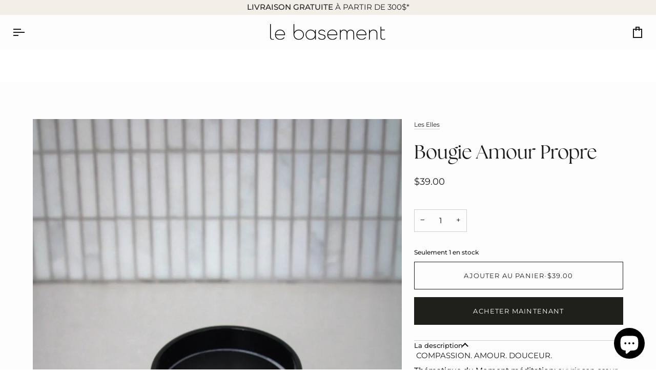

--- FILE ---
content_type: text/html; charset=utf-8
request_url: https://www.lebasement.com/products/bougie-amour-propre
body_size: 50128
content:
<!doctype html>




<html class="no-js" lang="fr" ><head>
  <meta charset="utf-8">
  <meta http-equiv="X-UA-Compatible" content="IE=edge,chrome=1">
  <meta name="viewport" content="width=device-width,initial-scale=1,viewport-fit=cover">
  <meta name="theme-color" content="#6a5a51"><link rel="canonical" href="https://www.lebasement.com/products/bougie-amour-propre"><!-- ======================= Pipeline Theme V7.6.0 ========================= -->

  <!-- Preloading ================================================================== -->

  <link rel="stylesheet" href="https://use.typekit.net/pkc3uop.css">
  
  <link rel="preconnect" href="https://fonts.shopify.com" crossorigin><link rel="preload" href="//www.lebasement.com/cdn/fonts/montserrat/montserrat_n4.81949fa0ac9fd2021e16436151e8eaa539321637.woff2" as="font" type="font/woff2" crossorigin><link rel="preload" href="//www.lebasement.com/cdn/fonts/merriweather/merriweather_n3.8efef2c2243446146bbec5861b8d971319141ed0.woff2" as="font" type="font/woff2" crossorigin><link rel="preload" href="//www.lebasement.com/cdn/fonts/montserrat/montserrat_n4.81949fa0ac9fd2021e16436151e8eaa539321637.woff2" as="font" type="font/woff2" crossorigin><!-- Title and description ================================================ --><link rel="shortcut icon" href="//www.lebasement.com/cdn/shop/files/b-fond-noir_b853f2fc-c230-4737-b39b-9be0c5c2b879_32x32.png?v=1662776682" type="image/png">
  <title>
    

    Bougie Amour Propre
&ndash; Le basement

  </title><meta name="description" content=" COMPASSION. AMOUR. DOUCEUR. Thématique du Moment méditation: ouvrir son cœur, être davantage bienveillant·e envers soi-même. Ingrédients: cire de soja, fragrances véganes. Format : 8 oz">
  <!-- /snippets/social-meta-tags.liquid --><meta property="og:site_name" content="Le basement">
<meta property="og:url" content="https://www.lebasement.com/products/bougie-amour-propre">
<meta property="og:title" content="Bougie Amour Propre">
<meta property="og:type" content="product">
<meta property="og:description" content=" COMPASSION. AMOUR. DOUCEUR. Thématique du Moment méditation: ouvrir son cœur, être davantage bienveillant·e envers soi-même. Ingrédients: cire de soja, fragrances véganes. Format : 8 oz"><meta property="og:price:amount" content="39.00">
  <meta property="og:price:currency" content="CAD">
      <meta property="og:image" content="http://www.lebasement.com/cdn/shop/files/Bougies_les_elles_meditation_produit4.jpg?v=1720184615">
      <meta property="og:image:secure_url" content="https://www.lebasement.com/cdn/shop/files/Bougies_les_elles_meditation_produit4.jpg?v=1720184615">
      <meta property="og:image:height" content="1920">
      <meta property="og:image:width" content="1280">
      <meta property="og:image" content="http://www.lebasement.com/cdn/shop/files/Bougies_les_elles_meditation_produit3.jpg?v=1720184521">
      <meta property="og:image:secure_url" content="https://www.lebasement.com/cdn/shop/files/Bougies_les_elles_meditation_produit3.jpg?v=1720184521">
      <meta property="og:image:height" content="1920">
      <meta property="og:image:width" content="1280">
<!-- CSS ================================================================== -->

  <link href="//www.lebasement.com/cdn/shop/t/16/assets/font-settings.css?v=174005098811475125171764043451" rel="stylesheet" type="text/css" media="all" />

  <!-- /snippets/css-variables.liquid -->


<style data-shopify>

:root {
/* ================ Layout Variables ================ */






--LAYOUT-WIDTH: 1200px;
--LAYOUT-GUTTER: 20px;
--LAYOUT-GUTTER-OFFSET: -20px;
--NAV-GUTTER: 15px;
--LAYOUT-OUTER: 24px;

/* ================ Product video ================ */

--COLOR-VIDEO-BG: #f0f0f0;


/* ================ Color Variables ================ */

/* === Backgrounds ===*/
--COLOR-BG: #fdfdfd;
--COLOR-BG-ACCENT: #f3eee8;

/* === Text colors ===*/
--COLOR-TEXT-DARK: #000000;
--COLOR-TEXT: #181b1a;
--COLOR-TEXT-LIGHT: #5d5f5e;

/* === Bright color ===*/
--COLOR-PRIMARY: #1f1f1b;
--COLOR-PRIMARY-HOVER: #000000;
--COLOR-PRIMARY-FADE: rgba(31, 31, 27, 0.05);
--COLOR-PRIMARY-FADE-HOVER: rgba(31, 31, 27, 0.1);--COLOR-PRIMARY-OPPOSITE: #ffffff;

/* === Secondary/link Color ===*/
--COLOR-SECONDARY: #6a5a51;
--COLOR-SECONDARY-HOVER: #473328;
--COLOR-SECONDARY-FADE: rgba(106, 90, 81, 0.05);
--COLOR-SECONDARY-FADE-HOVER: rgba(106, 90, 81, 0.1);--COLOR-SECONDARY-OPPOSITE: #ffffff;

/* === Shades of grey ===*/
--COLOR-A5:  rgba(24, 27, 26, 0.05);
--COLOR-A10: rgba(24, 27, 26, 0.1);
--COLOR-A20: rgba(24, 27, 26, 0.2);
--COLOR-A35: rgba(24, 27, 26, 0.35);
--COLOR-A50: rgba(24, 27, 26, 0.5);
--COLOR-A80: rgba(24, 27, 26, 0.8);
--COLOR-A90: rgba(24, 27, 26, 0.9);
--COLOR-A95: rgba(24, 27, 26, 0.95);


/* ================ Inverted Color Variables ================ */

--INVERSE-BG: #f1eeea;
--INVERSE-BG-ACCENT: #f3eee8;

/* === Text colors ===*/
--INVERSE-TEXT-DARK: #636356;
--INVERSE-TEXT: #1f1f1b;
--INVERSE-TEXT-LIGHT: #5e5d59;

/* === Bright color ===*/
--INVERSE-PRIMARY: #1f1f1b;
--INVERSE-PRIMARY-HOVER: #000000;
--INVERSE-PRIMARY-FADE: rgba(31, 31, 27, 0.05);
--INVERSE-PRIMARY-FADE-HOVER: rgba(31, 31, 27, 0.1);--INVERSE-PRIMARY-OPPOSITE: #ffffff;


/* === Second Color ===*/
--INVERSE-SECONDARY: #f3eee8;
--INVERSE-SECONDARY-HOVER: #e2c9ac;
--INVERSE-SECONDARY-FADE: rgba(243, 238, 232, 0.05);
--INVERSE-SECONDARY-FADE-HOVER: rgba(243, 238, 232, 0.1);--INVERSE-SECONDARY-OPPOSITE: #000000;


/* === Shades of grey ===*/
--INVERSE-A5:  rgba(31, 31, 27, 0.05);
--INVERSE-A10: rgba(31, 31, 27, 0.1);
--INVERSE-A20: rgba(31, 31, 27, 0.2);
--INVERSE-A35: rgba(31, 31, 27, 0.3);
--INVERSE-A80: rgba(31, 31, 27, 0.8);
--INVERSE-A90: rgba(31, 31, 27, 0.9);
--INVERSE-A95: rgba(31, 31, 27, 0.95);


/* ================ Bright Color Variables ================ */

--BRIGHT-BG: #fdfdfd;
--BRIGHT-BG-ACCENT: #6a5a51;

/* === Text colors ===*/
--BRIGHT-TEXT-DARK: #636356;
--BRIGHT-TEXT: #1f1f1b;
--BRIGHT-TEXT-LIGHT: #62625f;

/* === Bright color ===*/
--BRIGHT-PRIMARY: #6a5a51;
--BRIGHT-PRIMARY-HOVER: #473328;
--BRIGHT-PRIMARY-FADE: rgba(106, 90, 81, 0.05);
--BRIGHT-PRIMARY-FADE-HOVER: rgba(106, 90, 81, 0.1);--BRIGHT-PRIMARY-OPPOSITE: #ffffff;


/* === Second Color ===*/
--BRIGHT-SECONDARY: #e9d9d1;
--BRIGHT-SECONDARY-HOVER: #dbaa93;
--BRIGHT-SECONDARY-FADE: rgba(233, 217, 209, 0.05);
--BRIGHT-SECONDARY-FADE-HOVER: rgba(233, 217, 209, 0.1);--BRIGHT-SECONDARY-OPPOSITE: #000000;


/* === Shades of grey ===*/
--BRIGHT-A5:  rgba(31, 31, 27, 0.05);
--BRIGHT-A10: rgba(31, 31, 27, 0.1);
--BRIGHT-A20: rgba(31, 31, 27, 0.2);
--BRIGHT-A35: rgba(31, 31, 27, 0.3);
--BRIGHT-A80: rgba(31, 31, 27, 0.8);
--BRIGHT-A90: rgba(31, 31, 27, 0.9);
--BRIGHT-A95: rgba(31, 31, 27, 0.95);


/* === Account Bar ===*/
--COLOR-ANNOUNCEMENT-BG: #f3eee8;
--COLOR-ANNOUNCEMENT-TEXT: #1f1f1b;

/* === Nav and dropdown link background ===*/
--COLOR-NAV: #fdfdfd;
--COLOR-NAV-TEXT: #181b1a;
--COLOR-NAV-TEXT-DARK: #000000;
--COLOR-NAV-TEXT-LIGHT: #5d5f5e;
--COLOR-NAV-BORDER: #fdfdfd;
--COLOR-NAV-A10: rgba(24, 27, 26, 0.1);
--COLOR-NAV-A50: rgba(24, 27, 26, 0.5);
--COLOR-HIGHLIGHT-LINK: #d7c7b4;

/* === Site Footer ===*/
--COLOR-FOOTER-BG: #6a5a51;
--COLOR-FOOTER-TEXT: #f3eee8;
--COLOR-FOOTER-A5: rgba(243, 238, 232, 0.05);
--COLOR-FOOTER-A15: rgba(243, 238, 232, 0.15);
--COLOR-FOOTER-A90: rgba(243, 238, 232, 0.9);

/* === Sub-Footer ===*/
--COLOR-SUB-FOOTER-BG: #1f1f1b;
--COLOR-SUB-FOOTER-TEXT: #ece5dd;
--COLOR-SUB-FOOTER-A5: rgba(236, 229, 221, 0.05);
--COLOR-SUB-FOOTER-A15: rgba(236, 229, 221, 0.15);
--COLOR-SUB-FOOTER-A90: rgba(236, 229, 221, 0.9);

/* === Products ===*/
--PRODUCT-GRID-ASPECT-RATIO: 70.0%;

/* === Product badges ===*/
--COLOR-BADGE: #ffffff;
--COLOR-BADGE-TEXT: #656565;
--COLOR-BADGE-TEXT-DARK: #453939;
--COLOR-BADGE-TEXT-HOVER: #8b8b8b;
--COLOR-BADGE-HAIRLINE: #f7f7f7;

/* === Product item slider ===*/--COLOR-PRODUCT-SLIDER: #ffffff;--COLOR-PRODUCT-SLIDER-OPPOSITE: rgba(13, 13, 13, 0.06);/* === disabled form colors ===*/
--COLOR-DISABLED-BG: #e6e6e6;
--COLOR-DISABLED-TEXT: #adaeae;

--INVERSE-DISABLED-BG: #dcd9d5;
--INVERSE-DISABLED-TEXT: #a8a6a2;


/* === Tailwind RGBA Palette ===*/
--RGB-CANVAS: 253 253 253;
--RGB-CONTENT: 24 27 26;
--RGB-PRIMARY: 31 31 27;
--RGB-SECONDARY: 106 90 81;

--RGB-DARK-CANVAS: 241 238 234;
--RGB-DARK-CONTENT: 31 31 27;
--RGB-DARK-PRIMARY: 31 31 27;
--RGB-DARK-SECONDARY: 243 238 232;

--RGB-BRIGHT-CANVAS: 253 253 253;
--RGB-BRIGHT-CONTENT: 31 31 27;
--RGB-BRIGHT-PRIMARY: 106 90 81;
--RGB-BRIGHT-SECONDARY: 233 217 209;

--RGB-PRIMARY-CONTRAST: 255 255 255;
--RGB-SECONDARY-CONTRAST: 255 255 255;

--RGB-DARK-PRIMARY-CONTRAST: 255 255 255;
--RGB-DARK-SECONDARY-CONTRAST: 0 0 0;

--RGB-BRIGHT-PRIMARY-CONTRAST: 255 255 255;
--RGB-BRIGHT-SECONDARY-CONTRAST: 0 0 0;


/* === Button Radius === */
--BUTTON-RADIUS: 0px;


/* === Icon Stroke Width === */
--ICON-STROKE-WIDTH: 2px;


/* ================ Typography ================ */

--FONT-STACK-BODY: Montserrat, sans-serif;
--FONT-STYLE-BODY: normal;
--FONT-WEIGHT-BODY: 400;
--FONT-WEIGHT-BODY-BOLD: 500;
--FONT-ADJUST-BODY: 1.0;

  --FONT-BODY-TRANSFORM: none;
  --FONT-BODY-LETTER-SPACING: normal;


--FONT-STACK-HEADING: Merriweather, serif;
--FONT-STYLE-HEADING: normal;
--FONT-WEIGHT-HEADING: 300;
--FONT-WEIGHT-HEADING-BOLD: 400;
--FONT-ADJUST-HEADING: 0.95;

  --FONT-HEADING-TRANSFORM: none;
  --FONT-HEADING-LETTER-SPACING: normal;


--FONT-STACK-ACCENT: Montserrat, serif;
--FONT-STYLE-ACCENT: normal;
--FONT-WEIGHT-ACCENT: 400;
--FONT-WEIGHT-ACCENT-BOLD: 500;
--FONT-ADJUST-ACCENT: 1.0;

  --FONT-ACCENT-TRANSFORM: none;
  --FONT-ACCENT-LETTER-SPACING: normal;


--TYPE-STACK-NAV: Montserrat, sans-serif;
--TYPE-STYLE-NAV: normal;
--TYPE-ADJUST-NAV: 1.0;
--TYPE-WEIGHT-NAV: 400;

  --FONT-NAV-TRANSFORM: uppercase;
  --FONT-NAV-LETTER-SPACING: 0.09em;

--TYPE-STACK-BUTTON: Montserrat, sans-serif;
--TYPE-STYLE-BUTTON: normal;
--TYPE-ADJUST-BUTTON: 1.0;
--TYPE-WEIGHT-BUTTON: 400;

  --FONT-BUTTON-TRANSFORM: uppercase;
  --FONT-BUTTON-LETTER-SPACING: 0.09em;

--TYPE-STACK-KICKER: Montserrat, sans-serif;
--TYPE-STYLE-KICKER: normal;
--TYPE-ADJUST-KICKER: 1.0;
--TYPE-WEIGHT-KICKER: 400;

  --FONT-KICKER-TRANSFORM: uppercase;
  --FONT-KICKER-LETTER-SPACING: 0.09em;



--ICO-SELECT: url('//www.lebasement.com/cdn/shop/t/16/assets/ico-select.svg?v=128567424571019119501765029049');


/* ================ Photo correction ================ */
--PHOTO-CORRECTION: 100%;



}


/* ================ Typography ================ */
/* ================ type-scale.com ============ */

/* 1.16 base 13 */
:root {
 --font-1: 10px;
 --font-2: 11.3px;
 --font-3: 12px;
 --font-4: 13px;
 --font-5: 15.5px;
 --font-6: 17px;
 --font-7: 20px;
 --font-8: 23.5px;
 --font-9: 27px;
 --font-10:32px;
 --font-11:37px;
 --font-12:43px;
 --font-13:49px;
 --font-14:57px;
 --font-15:67px;
}

/* 1.175 base 13.5 */
@media only screen and (min-width: 480px) and (max-width: 1099px) {
  :root {
    --font-1: 10px;
    --font-2: 11.5px;
    --font-3: 12.5px;
    --font-4: 13.5px;
    --font-5: 16px;
    --font-6: 18px;
    --font-7: 21px;
    --font-8: 25px;
    --font-9: 29px;
    --font-10:34px;
    --font-11:40px;
    --font-12:47px;
    --font-13:56px;
    --font-14:65px;
   --font-15:77px;
  }
}
/* 1.22 base 14.5 */
@media only screen and (min-width: 1100px) {
  :root {
    --font-1: 10px;
    --font-2: 11.5px;
    --font-3: 13px;
    --font-4: 14.5px;
    --font-5: 17.5px;
    --font-6: 22px;
    --font-7: 26px;
    --font-8: 32px;
    --font-9: 39px;
    --font-10:48px;
    --font-11:58px;
    --font-12:71px;
    --font-13:87px;
    --font-14:106px;
    --font-15:129px;
 }
}


</style>


  <link href="//www.lebasement.com/cdn/shop/t/16/assets/theme.css?v=49050973723088165721765029146" rel="stylesheet" type="text/css" media="all" />

  <script>
    document.documentElement.className = document.documentElement.className.replace('no-js', 'js');

    
      document.documentElement.classList.add('aos-initialized');let root = '/';
    if (root[root.length - 1] !== '/') {
      root = `${root}/`;
    }
    var theme = {
      routes: {
        root_url: root,
        cart: '/cart',
        cart_add_url: '/cart/add',
        product_recommendations_url: '/recommendations/products',
        account_addresses_url: '/account/addresses',
        predictive_search_url: '/search/suggest'
      },
      state: {
        cartOpen: null,
      },
      sizes: {
        small: 480,
        medium: 768,
        large: 1100,
        widescreen: 1400
      },
      assets: {
        photoswipe: '//www.lebasement.com/cdn/shop/t/16/assets/photoswipe.js?v=169308975333299535361749064875',
        smoothscroll: '//www.lebasement.com/cdn/shop/t/16/assets/smoothscroll.js?v=37906625415260927261749064875',
        swatches: '//www.lebasement.com/cdn/shop/t/16/assets/swatches.json?v=17256643191622149961749064875',
        noImage: '//www.lebasement.com/cdn/shopifycloud/storefront/assets/no-image-2048-a2addb12.gif',
        
        
        base: '//www.lebasement.com/cdn/shop/t/16/assets/'
        
      },
      strings: {
        swatchesKey: "Couleur",
        addToCart: "Ajouter au panier",
        estimateShipping: "Estimation des frais de port",
        noShippingAvailable: "Nous ne livrons pas à cette destination.",
        free: "Libérer",
        from: "À partir de",
        preOrder: "Pré-commander",
        soldOut: "Épuisé",
        sale: "Soldes",
        subscription: "Abonnement",
        unavailable: "Non disponible",
        unitPrice: "Prix ​​unitaire",
        unitPriceSeparator: "par",
        stockout: "Tout le stock disponible est dans le panier",
        products: "Produits",
        pages: "Pages",
        collections: "Collections",
        resultsFor: "Résultats pour",
        noResultsFor: "Aucun résultat pour",
        articles: "Articles",
        successMessage: "Lien copié dans le presse-papiers",
      },
      settings: {
        badge_sale_type: "dollar",
        animate_hover: true,
        animate_scroll: true,
        show_locale_desktop: null,
        show_locale_mobile: null,
        show_currency_desktop: null,
        show_currency_mobile: null,
        currency_select_type: "country",
        currency_code_enable: false,
        cycle_images_hover_delay: 1.5
      },
      info: {
        name: 'pipeline'
      },
      version: '7.6.0',
      moneyFormat: "${{amount}}",
      shopCurrency: "CAD",
      currencyCode: "CAD"
    }
    let windowInnerHeight = window.innerHeight;
    document.documentElement.style.setProperty('--full-screen', `${windowInnerHeight}px`);
    document.documentElement.style.setProperty('--three-quarters', `${windowInnerHeight * 0.75}px`);
    document.documentElement.style.setProperty('--two-thirds', `${windowInnerHeight * 0.66}px`);
    document.documentElement.style.setProperty('--one-half', `${windowInnerHeight * 0.5}px`);
    document.documentElement.style.setProperty('--one-third', `${windowInnerHeight * 0.33}px`);
    document.documentElement.style.setProperty('--one-fifth', `${windowInnerHeight * 0.2}px`);

    window.isRTL = document.documentElement.getAttribute('dir') === 'rtl';
  </script><!-- Theme Javascript ============================================================== -->
  <script src="//www.lebasement.com/cdn/shop/t/16/assets/vendor.js?v=69555399850987115801749064875" defer="defer"></script>
  <script src="//www.lebasement.com/cdn/shop/t/16/assets/theme.js?v=32533336202906815541749231610" defer="defer"></script>

  <script>
    (function () {
      function onPageShowEvents() {
        if ('requestIdleCallback' in window) {
          requestIdleCallback(initCartEvent, { timeout: 500 })
        } else {
          initCartEvent()
        }
        function initCartEvent(){
          window.fetch(window.theme.routes.cart + '.js')
          .then((response) => {
            if(!response.ok){
              throw {status: response.statusText};
            }
            return response.json();
          })
          .then((response) => {
            document.dispatchEvent(new CustomEvent('theme:cart:change', {
              detail: {
                cart: response,
              },
              bubbles: true,
            }));
            return response;
          })
          .catch((e) => {
            console.error(e);
          });
        }
      };
      window.onpageshow = onPageShowEvents;
    })();
  </script>

  <script type="text/javascript">
    if (window.MSInputMethodContext && document.documentMode) {
      var scripts = document.getElementsByTagName('script')[0];
      var polyfill = document.createElement("script");
      polyfill.defer = true;
      polyfill.src = "//www.lebasement.com/cdn/shop/t/16/assets/ie11.js?v=144489047535103983231749064875";

      scripts.parentNode.insertBefore(polyfill, scripts);
    }
  </script>

  <!-- Shopify app scripts =========================================================== -->
  <script>window.performance && window.performance.mark && window.performance.mark('shopify.content_for_header.start');</script><meta name="facebook-domain-verification" content="jvl2sptq0jf0eh31p377biw939vejf">
<meta name="facebook-domain-verification" content="cm68laf35o320taq5akfbxl0ezar2w">
<meta name="google-site-verification" content="DkBFtuHeaZEcmEIM3RrzTJDuasleC6wMixZxUFPsmcY">
<meta id="shopify-digital-wallet" name="shopify-digital-wallet" content="/45068026020/digital_wallets/dialog">
<meta name="shopify-checkout-api-token" content="805ded17ed098c7f3e562654b621e8cd">
<link rel="alternate" type="application/json+oembed" href="https://www.lebasement.com/products/bougie-amour-propre.oembed">
<script async="async" src="/checkouts/internal/preloads.js?locale=fr-CA"></script>
<link rel="preconnect" href="https://shop.app" crossorigin="anonymous">
<script async="async" src="https://shop.app/checkouts/internal/preloads.js?locale=fr-CA&shop_id=45068026020" crossorigin="anonymous"></script>
<script id="apple-pay-shop-capabilities" type="application/json">{"shopId":45068026020,"countryCode":"CA","currencyCode":"CAD","merchantCapabilities":["supports3DS"],"merchantId":"gid:\/\/shopify\/Shop\/45068026020","merchantName":"Le basement","requiredBillingContactFields":["postalAddress","email","phone"],"requiredShippingContactFields":["postalAddress","email","phone"],"shippingType":"shipping","supportedNetworks":["visa","masterCard","interac"],"total":{"type":"pending","label":"Le basement","amount":"1.00"},"shopifyPaymentsEnabled":true,"supportsSubscriptions":true}</script>
<script id="shopify-features" type="application/json">{"accessToken":"805ded17ed098c7f3e562654b621e8cd","betas":["rich-media-storefront-analytics"],"domain":"www.lebasement.com","predictiveSearch":true,"shopId":45068026020,"locale":"fr"}</script>
<script>var Shopify = Shopify || {};
Shopify.shop = "le-basement.myshopify.com";
Shopify.locale = "fr";
Shopify.currency = {"active":"CAD","rate":"1.0"};
Shopify.country = "CA";
Shopify.theme = {"name":"Updated copy of Site web nouveau! - Le basement","id":175772991652,"schema_name":"Pipeline","schema_version":"7.6.0","theme_store_id":739,"role":"main"};
Shopify.theme.handle = "null";
Shopify.theme.style = {"id":null,"handle":null};
Shopify.cdnHost = "www.lebasement.com/cdn";
Shopify.routes = Shopify.routes || {};
Shopify.routes.root = "/";</script>
<script type="module">!function(o){(o.Shopify=o.Shopify||{}).modules=!0}(window);</script>
<script>!function(o){function n(){var o=[];function n(){o.push(Array.prototype.slice.apply(arguments))}return n.q=o,n}var t=o.Shopify=o.Shopify||{};t.loadFeatures=n(),t.autoloadFeatures=n()}(window);</script>
<script>
  window.ShopifyPay = window.ShopifyPay || {};
  window.ShopifyPay.apiHost = "shop.app\/pay";
  window.ShopifyPay.redirectState = null;
</script>
<script id="shop-js-analytics" type="application/json">{"pageType":"product"}</script>
<script defer="defer" async type="module" src="//www.lebasement.com/cdn/shopifycloud/shop-js/modules/v2/client.init-shop-cart-sync_CfnabTz1.fr.esm.js"></script>
<script defer="defer" async type="module" src="//www.lebasement.com/cdn/shopifycloud/shop-js/modules/v2/chunk.common_1HJ87NEU.esm.js"></script>
<script defer="defer" async type="module" src="//www.lebasement.com/cdn/shopifycloud/shop-js/modules/v2/chunk.modal_BHK_cQfO.esm.js"></script>
<script type="module">
  await import("//www.lebasement.com/cdn/shopifycloud/shop-js/modules/v2/client.init-shop-cart-sync_CfnabTz1.fr.esm.js");
await import("//www.lebasement.com/cdn/shopifycloud/shop-js/modules/v2/chunk.common_1HJ87NEU.esm.js");
await import("//www.lebasement.com/cdn/shopifycloud/shop-js/modules/v2/chunk.modal_BHK_cQfO.esm.js");

  window.Shopify.SignInWithShop?.initShopCartSync?.({"fedCMEnabled":true,"windoidEnabled":true});

</script>
<script defer="defer" async type="module" src="//www.lebasement.com/cdn/shopifycloud/shop-js/modules/v2/client.payment-terms_Cl0kKGvx.fr.esm.js"></script>
<script defer="defer" async type="module" src="//www.lebasement.com/cdn/shopifycloud/shop-js/modules/v2/chunk.common_1HJ87NEU.esm.js"></script>
<script defer="defer" async type="module" src="//www.lebasement.com/cdn/shopifycloud/shop-js/modules/v2/chunk.modal_BHK_cQfO.esm.js"></script>
<script type="module">
  await import("//www.lebasement.com/cdn/shopifycloud/shop-js/modules/v2/client.payment-terms_Cl0kKGvx.fr.esm.js");
await import("//www.lebasement.com/cdn/shopifycloud/shop-js/modules/v2/chunk.common_1HJ87NEU.esm.js");
await import("//www.lebasement.com/cdn/shopifycloud/shop-js/modules/v2/chunk.modal_BHK_cQfO.esm.js");

  
</script>
<script>
  window.Shopify = window.Shopify || {};
  if (!window.Shopify.featureAssets) window.Shopify.featureAssets = {};
  window.Shopify.featureAssets['shop-js'] = {"shop-cart-sync":["modules/v2/client.shop-cart-sync_CJ9J03TB.fr.esm.js","modules/v2/chunk.common_1HJ87NEU.esm.js","modules/v2/chunk.modal_BHK_cQfO.esm.js"],"init-fed-cm":["modules/v2/client.init-fed-cm_DrLuZvAY.fr.esm.js","modules/v2/chunk.common_1HJ87NEU.esm.js","modules/v2/chunk.modal_BHK_cQfO.esm.js"],"shop-toast-manager":["modules/v2/client.shop-toast-manager_Bou6hV8m.fr.esm.js","modules/v2/chunk.common_1HJ87NEU.esm.js","modules/v2/chunk.modal_BHK_cQfO.esm.js"],"init-shop-cart-sync":["modules/v2/client.init-shop-cart-sync_CfnabTz1.fr.esm.js","modules/v2/chunk.common_1HJ87NEU.esm.js","modules/v2/chunk.modal_BHK_cQfO.esm.js"],"shop-button":["modules/v2/client.shop-button_B0rdi3gj.fr.esm.js","modules/v2/chunk.common_1HJ87NEU.esm.js","modules/v2/chunk.modal_BHK_cQfO.esm.js"],"init-windoid":["modules/v2/client.init-windoid_DoIbpnLP.fr.esm.js","modules/v2/chunk.common_1HJ87NEU.esm.js","modules/v2/chunk.modal_BHK_cQfO.esm.js"],"shop-cash-offers":["modules/v2/client.shop-cash-offers_PjPz4eBO.fr.esm.js","modules/v2/chunk.common_1HJ87NEU.esm.js","modules/v2/chunk.modal_BHK_cQfO.esm.js"],"pay-button":["modules/v2/client.pay-button_BNubdV5Y.fr.esm.js","modules/v2/chunk.common_1HJ87NEU.esm.js","modules/v2/chunk.modal_BHK_cQfO.esm.js"],"init-customer-accounts":["modules/v2/client.init-customer-accounts_DjJKqY88.fr.esm.js","modules/v2/client.shop-login-button_CU7S3YVC.fr.esm.js","modules/v2/chunk.common_1HJ87NEU.esm.js","modules/v2/chunk.modal_BHK_cQfO.esm.js"],"avatar":["modules/v2/client.avatar_BTnouDA3.fr.esm.js"],"checkout-modal":["modules/v2/client.checkout-modal_DHIFh2jD.fr.esm.js","modules/v2/chunk.common_1HJ87NEU.esm.js","modules/v2/chunk.modal_BHK_cQfO.esm.js"],"init-shop-for-new-customer-accounts":["modules/v2/client.init-shop-for-new-customer-accounts_CChb7f5q.fr.esm.js","modules/v2/client.shop-login-button_CU7S3YVC.fr.esm.js","modules/v2/chunk.common_1HJ87NEU.esm.js","modules/v2/chunk.modal_BHK_cQfO.esm.js"],"init-customer-accounts-sign-up":["modules/v2/client.init-customer-accounts-sign-up_B2jRZs6O.fr.esm.js","modules/v2/client.shop-login-button_CU7S3YVC.fr.esm.js","modules/v2/chunk.common_1HJ87NEU.esm.js","modules/v2/chunk.modal_BHK_cQfO.esm.js"],"init-shop-email-lookup-coordinator":["modules/v2/client.init-shop-email-lookup-coordinator_DuS0AyCe.fr.esm.js","modules/v2/chunk.common_1HJ87NEU.esm.js","modules/v2/chunk.modal_BHK_cQfO.esm.js"],"shop-follow-button":["modules/v2/client.shop-follow-button_CCmvXPjD.fr.esm.js","modules/v2/chunk.common_1HJ87NEU.esm.js","modules/v2/chunk.modal_BHK_cQfO.esm.js"],"shop-login-button":["modules/v2/client.shop-login-button_CU7S3YVC.fr.esm.js","modules/v2/chunk.common_1HJ87NEU.esm.js","modules/v2/chunk.modal_BHK_cQfO.esm.js"],"shop-login":["modules/v2/client.shop-login_Dp4teCL2.fr.esm.js","modules/v2/chunk.common_1HJ87NEU.esm.js","modules/v2/chunk.modal_BHK_cQfO.esm.js"],"lead-capture":["modules/v2/client.lead-capture_dUd1iojI.fr.esm.js","modules/v2/chunk.common_1HJ87NEU.esm.js","modules/v2/chunk.modal_BHK_cQfO.esm.js"],"payment-terms":["modules/v2/client.payment-terms_Cl0kKGvx.fr.esm.js","modules/v2/chunk.common_1HJ87NEU.esm.js","modules/v2/chunk.modal_BHK_cQfO.esm.js"]};
</script>
<script>(function() {
  var isLoaded = false;
  function asyncLoad() {
    if (isLoaded) return;
    isLoaded = true;
    var urls = ["https:\/\/appointment-booking-client.acerill.com\/v3\/js\/appointment-booking-client.js?shop=le-basement.myshopify.com","https:\/\/upsell-progress-bar.web.app\/index.js?shop=le-basement.myshopify.com","https:\/\/app.adoric-om.com\/adoric.js?key=2e464343124e13af4c03b81282a9a6d9\u0026shop=le-basement.myshopify.com","https:\/\/app.adoric-om.com\/adoric.js?key=2e464343124e13af4c03b81282a9a6d9\u0026shop=le-basement.myshopify.com","https:\/\/app.adoric-om.com\/adoric.js?key=2e464343124e13af4c03b81282a9a6d9\u0026shop=le-basement.myshopify.com","https:\/\/app.adoric-om.com\/adoric.js?key=2e464343124e13af4c03b81282a9a6d9\u0026shop=le-basement.myshopify.com","https:\/\/app.adoric-om.com\/adoric.js?key=2e464343124e13af4c03b81282a9a6d9\u0026shop=le-basement.myshopify.com","https:\/\/app.adoric-om.com\/adoric.js?key=2e464343124e13af4c03b81282a9a6d9\u0026shop=le-basement.myshopify.com","https:\/\/app.adoric-om.com\/adoric.js?key=2e464343124e13af4c03b81282a9a6d9\u0026shop=le-basement.myshopify.com","https:\/\/app.adoric-om.com\/adoric.js?key=2e464343124e13af4c03b81282a9a6d9\u0026shop=le-basement.myshopify.com","https:\/\/app.adoric-om.com\/adoric.js?key=2e464343124e13af4c03b81282a9a6d9\u0026shop=le-basement.myshopify.com","\/\/www.powr.io\/powr.js?powr-token=le-basement.myshopify.com\u0026external-type=shopify\u0026shop=le-basement.myshopify.com"];
    for (var i = 0; i < urls.length; i++) {
      var s = document.createElement('script');
      s.type = 'text/javascript';
      s.async = true;
      s.src = urls[i];
      var x = document.getElementsByTagName('script')[0];
      x.parentNode.insertBefore(s, x);
    }
  };
  if(window.attachEvent) {
    window.attachEvent('onload', asyncLoad);
  } else {
    window.addEventListener('load', asyncLoad, false);
  }
})();</script>
<script id="__st">var __st={"a":45068026020,"offset":-18000,"reqid":"f1be7d69-2c3a-47c0-b101-c676047919c2-1769568415","pageurl":"www.lebasement.com\/products\/bougie-amour-propre","u":"445eb635ecf5","p":"product","rtyp":"product","rid":8729892061348};</script>
<script>window.ShopifyPaypalV4VisibilityTracking = true;</script>
<script id="captcha-bootstrap">!function(){'use strict';const t='contact',e='account',n='new_comment',o=[[t,t],['blogs',n],['comments',n],[t,'customer']],c=[[e,'customer_login'],[e,'guest_login'],[e,'recover_customer_password'],[e,'create_customer']],r=t=>t.map((([t,e])=>`form[action*='/${t}']:not([data-nocaptcha='true']) input[name='form_type'][value='${e}']`)).join(','),a=t=>()=>t?[...document.querySelectorAll(t)].map((t=>t.form)):[];function s(){const t=[...o],e=r(t);return a(e)}const i='password',u='form_key',d=['recaptcha-v3-token','g-recaptcha-response','h-captcha-response',i],f=()=>{try{return window.sessionStorage}catch{return}},m='__shopify_v',_=t=>t.elements[u];function p(t,e,n=!1){try{const o=window.sessionStorage,c=JSON.parse(o.getItem(e)),{data:r}=function(t){const{data:e,action:n}=t;return t[m]||n?{data:e,action:n}:{data:t,action:n}}(c);for(const[e,n]of Object.entries(r))t.elements[e]&&(t.elements[e].value=n);n&&o.removeItem(e)}catch(o){console.error('form repopulation failed',{error:o})}}const l='form_type',E='cptcha';function T(t){t.dataset[E]=!0}const w=window,h=w.document,L='Shopify',v='ce_forms',y='captcha';let A=!1;((t,e)=>{const n=(g='f06e6c50-85a8-45c8-87d0-21a2b65856fe',I='https://cdn.shopify.com/shopifycloud/storefront-forms-hcaptcha/ce_storefront_forms_captcha_hcaptcha.v1.5.2.iife.js',D={infoText:'Protégé par hCaptcha',privacyText:'Confidentialité',termsText:'Conditions'},(t,e,n)=>{const o=w[L][v],c=o.bindForm;if(c)return c(t,g,e,D).then(n);var r;o.q.push([[t,g,e,D],n]),r=I,A||(h.body.append(Object.assign(h.createElement('script'),{id:'captcha-provider',async:!0,src:r})),A=!0)});var g,I,D;w[L]=w[L]||{},w[L][v]=w[L][v]||{},w[L][v].q=[],w[L][y]=w[L][y]||{},w[L][y].protect=function(t,e){n(t,void 0,e),T(t)},Object.freeze(w[L][y]),function(t,e,n,w,h,L){const[v,y,A,g]=function(t,e,n){const i=e?o:[],u=t?c:[],d=[...i,...u],f=r(d),m=r(i),_=r(d.filter((([t,e])=>n.includes(e))));return[a(f),a(m),a(_),s()]}(w,h,L),I=t=>{const e=t.target;return e instanceof HTMLFormElement?e:e&&e.form},D=t=>v().includes(t);t.addEventListener('submit',(t=>{const e=I(t);if(!e)return;const n=D(e)&&!e.dataset.hcaptchaBound&&!e.dataset.recaptchaBound,o=_(e),c=g().includes(e)&&(!o||!o.value);(n||c)&&t.preventDefault(),c&&!n&&(function(t){try{if(!f())return;!function(t){const e=f();if(!e)return;const n=_(t);if(!n)return;const o=n.value;o&&e.removeItem(o)}(t);const e=Array.from(Array(32),(()=>Math.random().toString(36)[2])).join('');!function(t,e){_(t)||t.append(Object.assign(document.createElement('input'),{type:'hidden',name:u})),t.elements[u].value=e}(t,e),function(t,e){const n=f();if(!n)return;const o=[...t.querySelectorAll(`input[type='${i}']`)].map((({name:t})=>t)),c=[...d,...o],r={};for(const[a,s]of new FormData(t).entries())c.includes(a)||(r[a]=s);n.setItem(e,JSON.stringify({[m]:1,action:t.action,data:r}))}(t,e)}catch(e){console.error('failed to persist form',e)}}(e),e.submit())}));const S=(t,e)=>{t&&!t.dataset[E]&&(n(t,e.some((e=>e===t))),T(t))};for(const o of['focusin','change'])t.addEventListener(o,(t=>{const e=I(t);D(e)&&S(e,y())}));const B=e.get('form_key'),M=e.get(l),P=B&&M;t.addEventListener('DOMContentLoaded',(()=>{const t=y();if(P)for(const e of t)e.elements[l].value===M&&p(e,B);[...new Set([...A(),...v().filter((t=>'true'===t.dataset.shopifyCaptcha))])].forEach((e=>S(e,t)))}))}(h,new URLSearchParams(w.location.search),n,t,e,['guest_login'])})(!0,!0)}();</script>
<script integrity="sha256-4kQ18oKyAcykRKYeNunJcIwy7WH5gtpwJnB7kiuLZ1E=" data-source-attribution="shopify.loadfeatures" defer="defer" src="//www.lebasement.com/cdn/shopifycloud/storefront/assets/storefront/load_feature-a0a9edcb.js" crossorigin="anonymous"></script>
<script crossorigin="anonymous" defer="defer" src="//www.lebasement.com/cdn/shopifycloud/storefront/assets/shopify_pay/storefront-65b4c6d7.js?v=20250812"></script>
<script data-source-attribution="shopify.dynamic_checkout.dynamic.init">var Shopify=Shopify||{};Shopify.PaymentButton=Shopify.PaymentButton||{isStorefrontPortableWallets:!0,init:function(){window.Shopify.PaymentButton.init=function(){};var t=document.createElement("script");t.src="https://www.lebasement.com/cdn/shopifycloud/portable-wallets/latest/portable-wallets.fr.js",t.type="module",document.head.appendChild(t)}};
</script>
<script data-source-attribution="shopify.dynamic_checkout.buyer_consent">
  function portableWalletsHideBuyerConsent(e){var t=document.getElementById("shopify-buyer-consent"),n=document.getElementById("shopify-subscription-policy-button");t&&n&&(t.classList.add("hidden"),t.setAttribute("aria-hidden","true"),n.removeEventListener("click",e))}function portableWalletsShowBuyerConsent(e){var t=document.getElementById("shopify-buyer-consent"),n=document.getElementById("shopify-subscription-policy-button");t&&n&&(t.classList.remove("hidden"),t.removeAttribute("aria-hidden"),n.addEventListener("click",e))}window.Shopify?.PaymentButton&&(window.Shopify.PaymentButton.hideBuyerConsent=portableWalletsHideBuyerConsent,window.Shopify.PaymentButton.showBuyerConsent=portableWalletsShowBuyerConsent);
</script>
<script>
  function portableWalletsCleanup(e){e&&e.src&&console.error("Failed to load portable wallets script "+e.src);var t=document.querySelectorAll("shopify-accelerated-checkout .shopify-payment-button__skeleton, shopify-accelerated-checkout-cart .wallet-cart-button__skeleton"),e=document.getElementById("shopify-buyer-consent");for(let e=0;e<t.length;e++)t[e].remove();e&&e.remove()}function portableWalletsNotLoadedAsModule(e){e instanceof ErrorEvent&&"string"==typeof e.message&&e.message.includes("import.meta")&&"string"==typeof e.filename&&e.filename.includes("portable-wallets")&&(window.removeEventListener("error",portableWalletsNotLoadedAsModule),window.Shopify.PaymentButton.failedToLoad=e,"loading"===document.readyState?document.addEventListener("DOMContentLoaded",window.Shopify.PaymentButton.init):window.Shopify.PaymentButton.init())}window.addEventListener("error",portableWalletsNotLoadedAsModule);
</script>

<script type="module" src="https://www.lebasement.com/cdn/shopifycloud/portable-wallets/latest/portable-wallets.fr.js" onError="portableWalletsCleanup(this)" crossorigin="anonymous"></script>
<script nomodule>
  document.addEventListener("DOMContentLoaded", portableWalletsCleanup);
</script>

<link id="shopify-accelerated-checkout-styles" rel="stylesheet" media="screen" href="https://www.lebasement.com/cdn/shopifycloud/portable-wallets/latest/accelerated-checkout-backwards-compat.css" crossorigin="anonymous">
<style id="shopify-accelerated-checkout-cart">
        #shopify-buyer-consent {
  margin-top: 1em;
  display: inline-block;
  width: 100%;
}

#shopify-buyer-consent.hidden {
  display: none;
}

#shopify-subscription-policy-button {
  background: none;
  border: none;
  padding: 0;
  text-decoration: underline;
  font-size: inherit;
  cursor: pointer;
}

#shopify-subscription-policy-button::before {
  box-shadow: none;
}

      </style>

<script>window.performance && window.performance.mark && window.performance.mark('shopify.content_for_header.end');</script>
<!-- BEGIN app block: shopify://apps/powerful-form-builder/blocks/app-embed/e4bcb1eb-35b2-42e6-bc37-bfe0e1542c9d --><script type="text/javascript" hs-ignore data-cookieconsent="ignore">
  var Globo = Globo || {};
  var globoFormbuilderRecaptchaInit = function(){};
  var globoFormbuilderHcaptchaInit = function(){};
  window.Globo.FormBuilder = window.Globo.FormBuilder || {};
  window.Globo.FormBuilder.shop = {"configuration":{"money_format":"${{amount}}"},"pricing":{"features":{"bulkOrderForm":false,"cartForm":false,"fileUpload":2,"removeCopyright":false,"restrictedEmailDomains":false}},"settings":{"copyright":"Powered by <a href=\"https://globosoftware.net\" target=\"_blank\">Globo</a> <a href=\"https://apps.shopify.com/form-builder-contact-form\" target=\"_blank\">Form</a>","hideWaterMark":false,"reCaptcha":{"recaptchaType":"v2","siteKey":false,"languageCode":"en"},"hCaptcha":{"siteKey":false},"scrollTop":false,"customCssCode":"","customCssEnabled":false,"additionalColumns":[]},"encryption_form_id":1,"url":"https://form.globosoftware.net/","CDN_URL":"https://dxo9oalx9qc1s.cloudfront.net"};

  if(window.Globo.FormBuilder.shop.settings.customCssEnabled && window.Globo.FormBuilder.shop.settings.customCssCode){
    const customStyle = document.createElement('style');
    customStyle.type = 'text/css';
    customStyle.innerHTML = window.Globo.FormBuilder.shop.settings.customCssCode;
    document.head.appendChild(customStyle);
  }

  window.Globo.FormBuilder.forms = [];
    
      
      
      
      window.Globo.FormBuilder.forms[95049] = {"95049":{"elements":[{"id":"group-1","type":"group","label":"Page 1","description":"","elements":[{"id":"text","type":"text","label":"Nom complet","placeholder":"","description":"","limitCharacters":false,"characters":100,"hideLabel":false,"keepPositionLabel":false,"required":true,"ifHideLabel":false,"inputIcon":"","columnWidth":50},{"id":"email","type":"email","label":"Courriel","placeholder":"","description":"","limitCharacters":false,"characters":100,"hideLabel":false,"keepPositionLabel":false,"required":true,"ifHideLabel":false,"inputIcon":"","columnWidth":50,"conditionalField":false},{"id":"phone","type":"phone","label":"Téléphone","placeholder":"","description":"","validatePhone":false,"onlyShowFlag":false,"defaultCountryCode":"us","limitCharacters":false,"characters":100,"hideLabel":false,"keepPositionLabel":false,"required":true,"ifHideLabel":false,"inputIcon":"","columnWidth":50,"conditionalField":false},{"id":"datetime","type":"datetime","label":"Date de disponibilité","placeholder":"","description":"","hideLabel":false,"keepPositionLabel":false,"required":true,"ifHideLabel":false,"format":"date","otherLang":false,"localization":"es","date-format":"Y-m-d","time-format":"12h","isLimitDate":false,"limitDateType":"disablingDates","limitDateSpecificEnabled":false,"limitDateSpecificDates":"","limitDateRangeEnabled":false,"limitDateRangeDates":"","limitDateDOWEnabled":false,"limitDateDOWDates":["saturday","sunday"],"inputIcon":"","columnWidth":50,"conditionalField":false},{"id":"text-4","type":"text","label":"Poste recherché","placeholder":"","description":"","limitCharacters":false,"characters":100,"hideLabel":false,"keepPositionLabel":false,"required":false,"ifHideLabel":false,"inputIcon":"","columnWidth":100,"conditionalField":false},{"id":"textarea","type":"textarea","label":{"fr":"Message test"},"placeholder":"","description":"","limitCharacters":false,"characters":100,"hideLabel":false,"keepPositionLabel":false,"required":true,"ifHideLabel":false,"columnWidth":100,"conditionalField":false},{"id":"file","type":"file","label":"CV","button-text":"Choose file","placeholder":"","allowed-multiple":false,"allowed-extensions":["pdf","docx","doc"],"description":"Fichiers acceptés: .pdf, .docx, .doc (2MB)","uploadPending":"File is uploading. Please wait a second...","uploadSuccess":"File uploaded successfully","hideLabel":false,"keepPositionLabel":false,"required":true,"ifHideLabel":false,"inputIcon":"","columnWidth":50,"conditionalField":false}]}],"errorMessage":{"required":"Remplir le champs svp","invalid":"Invalide","invalidName":"Nom invalide","invalidEmail":"Courriel invalide","invalidURL":"URL invalide","invalidPhone":"Téléphone invalide","invalidNumber":"Numéro invalide","invalidPassword":"Mot de passe invalide","confirmPasswordNotMatch":"le mot de passe ne correspond pas","customerAlreadyExists":"Ce client existe déjà","fileSizeLimit":"Limite de fichier atteint","fileNotAllowed":"Format de fichier non accepté","requiredCaptcha":"Svp, remplir le captcha","requiredProducts":"Sélectionné un produit","limitQuantity":"The number of products left in stock has been exceeded","shopifyInvalidPhone":"phone - Enter a valid phone number to use this delivery method","shopifyPhoneHasAlready":"phone - Phone has already been taken","shopifyInvalidProvice":"l'adresse n'est pas valide","otherError":"Quelque chose ne fonctionne pas, svp réessayé"},"appearance":{"layout":"default","width":600,"style":"classic","mainColor":"rgba(0,0,0,1)","headingColor":"#000","labelColor":"rgba(0,0,0,1)","descriptionColor":"rgba(7,4,0,1)","optionColor":"#000","paragraphColor":"#000","paragraphBackground":"#fff","background":"none","backgroundColor":"#FFF","backgroundImage":"","backgroundImageAlignment":"middle","floatingIcon":"\u003csvg aria-hidden=\"true\" focusable=\"false\" data-prefix=\"far\" data-icon=\"envelope\" class=\"svg-inline--fa fa-envelope fa-w-16\" role=\"img\" xmlns=\"http:\/\/www.w3.org\/2000\/svg\" viewBox=\"0 0 512 512\"\u003e\u003cpath fill=\"currentColor\" d=\"M464 64H48C21.49 64 0 85.49 0 112v288c0 26.51 21.49 48 48 48h416c26.51 0 48-21.49 48-48V112c0-26.51-21.49-48-48-48zm0 48v40.805c-22.422 18.259-58.168 46.651-134.587 106.49-16.841 13.247-50.201 45.072-73.413 44.701-23.208.375-56.579-31.459-73.413-44.701C106.18 199.465 70.425 171.067 48 152.805V112h416zM48 400V214.398c22.914 18.251 55.409 43.862 104.938 82.646 21.857 17.205 60.134 55.186 103.062 54.955 42.717.231 80.509-37.199 103.053-54.947 49.528-38.783 82.032-64.401 104.947-82.653V400H48z\"\u003e\u003c\/path\u003e\u003c\/svg\u003e","floatingText":"","displayOnAllPage":false,"position":"bottom right","formType":"normalForm","font":{"family":"Montserrat","variant":"regular"},"theme_design":true,"colorScheme":{"solidButton":{"red":0,"green":0,"blue":0,"alpha":1},"solidButtonLabel":{"red":255,"green":255,"blue":255},"text":{"red":0,"green":0,"blue":0,"alpha":1},"outlineButton":{"red":0,"green":0,"blue":0,"alpha":1},"background":null}},"afterSubmit":{"action":"clearForm","message":"\u003ch4\u003eMerci pour\u0026nbsp;votre candidature\u0026nbsp;{{customer.name}}\u003c\/h4\u003e\n\u003cp\u003e\u0026nbsp;\u003c\/p\u003e\n\u003cp\u003eNous appr\u0026eacute;cions\u0026nbsp;votre int\u0026eacute;r\u0026ecirc;t pour la boutique.\u003c\/p\u003e\n\u003cp\u003e\u0026nbsp;\u003c\/p\u003e\n\u003cp\u003ePassez une belle journ\u0026eacute;e!\u003c\/p\u003e","redirectUrl":"","enableGa":false,"gaEventCategory":"Form Builder by Globo","gaEventAction":"Submit","gaEventLabel":"Contact us form","enableFpx":false,"fpxTrackerName":""},"footer":{"description":"","previousText":"Previous","nextText":"Next","submitText":"Postuler","resetButton":false,"resetButtonText":"Reset","submitFullWidth":false,"submitAlignment":"left"},"header":{"active":true,"title":"","description":"\u003cp\u003e\u003cbr\u003e\u003c\/p\u003e"},"isStepByStepForm":true,"publish":{"requiredLogin":false,"requiredLoginMessage":"Please \u003ca href=\"\/account\/login\" title=\"login\"\u003elogin\u003c\/a\u003e to continue","publishType":"embedCode","embedCode":"\u003cdiv class=\"globo-formbuilder\" data-id=\"OTUwNDk=\"\u003e\u003c\/div\u003e","shortCode":"{formbuilder:OTUwNDk=}","popup":"\u003cbutton class=\"globo-formbuilder-open\" data-id=\"OTUwNDk=\"\u003eOpen form\u003c\/button\u003e","lightbox":"\u003cdiv class=\"globo-form-publish-modal lightbox hidden\" data-id=\"OTUwNDk=\"\u003e\u003cdiv class=\"globo-form-modal-content\"\u003e\u003cdiv class=\"globo-formbuilder\" data-id=\"OTUwNDk=\"\u003e\u003c\/div\u003e\u003c\/div\u003e\u003c\/div\u003e","enableAddShortCode":true,"selectPage":"index","selectPositionOnPage":"top","selectTime":"forever","setCookie":"1"},"reCaptcha":{"enable":false,"note":"Please make sure that you have set Google reCaptcha v2 Site key and Secret key in \u003ca href=\"\/admin\/settings\"\u003eSettings\u003c\/a\u003e"},"html":"\n\u003cdiv class=\"globo-form default-form globo-form-id-95049 \" data-locale=\"fr\" \u003e\n\n\u003cstyle\u003e\n\n\n    \n        \n        @import url('https:\/\/fonts.googleapis.com\/css?family=Montserrat:ital,wght@0,400');\n    \n\n    :root .globo-form-app[data-id=\"95049\"]{\n        \n        --gfb-color-solidButton: 0,0,0;\n        --gfb-color-solidButtonColor: rgb(var(--gfb-color-solidButton));\n        --gfb-color-solidButtonLabel: 255,255,255;\n        --gfb-color-solidButtonLabelColor: rgb(var(--gfb-color-solidButtonLabel));\n        --gfb-color-text: 0,0,0;\n        --gfb-color-textColor: rgb(var(--gfb-color-text));\n        --gfb-color-outlineButton: 0,0,0;\n        --gfb-color-outlineButtonColor: rgb(var(--gfb-color-outlineButton));\n        --gfb-color-background: ,,;\n        --gfb-color-backgroundColor: rgb(var(--gfb-color-background));\n        \n        --gfb-main-color: rgba(0,0,0,1);\n        --gfb-primary-color: var(--gfb-color-solidButtonColor, var(--gfb-main-color));\n        --gfb-primary-text-color: var(--gfb-color-solidButtonLabelColor, #FFF);\n        --gfb-form-width: 600px;\n        --gfb-font-family: inherit;\n        --gfb-font-style: inherit;\n        --gfb--image: 40%;\n        --gfb-image-ratio-draft: var(--gfb--image);\n        --gfb-image-ratio: var(--gfb-image-ratio-draft);\n        \n        \n        --gfb-font-family: \"Montserrat\";\n        --gfb-font-weight: normal;\n        --gfb-font-style: normal;\n        \n        --gfb-bg-temp-color: #FFF;\n        --gfb-bg-position: middle;\n        \n        --gfb-bg-color: var(--gfb-color-backgroundColor, var(--gfb-bg-temp-color));\n        \n    }\n    \n.globo-form-id-95049 .globo-form-app{\n    max-width: 600px;\n    width: -webkit-fill-available;\n    \n    background-color: unset;\n    \n    \n}\n\n.globo-form-id-95049 .globo-form-app .globo-heading{\n    color: var(--gfb-color-textColor, #000)\n}\n\n\n\n.globo-form-id-95049 .globo-form-app .globo-description,\n.globo-form-id-95049 .globo-form-app .header .globo-description{\n    --gfb-color-description: rgba(var(--gfb-color-text), 0.8);\n    color: var(--gfb-color-description, rgba(7,4,0,1));\n}\n.globo-form-id-95049 .globo-form-app .globo-label,\n.globo-form-id-95049 .globo-form-app .globo-form-control label.globo-label,\n.globo-form-id-95049 .globo-form-app .globo-form-control label.globo-label span.label-content{\n    color: var(--gfb-color-textColor, rgba(0,0,0,1));\n    text-align: left;\n}\n.globo-form-id-95049 .globo-form-app .globo-label.globo-position-label{\n    height: 20px !important;\n}\n.globo-form-id-95049 .globo-form-app .globo-form-control .help-text.globo-description,\n.globo-form-id-95049 .globo-form-app .globo-form-control span.globo-description{\n    --gfb-color-description: rgba(var(--gfb-color-text), 0.8);\n    color: var(--gfb-color-description, rgba(7,4,0,1));\n}\n.globo-form-id-95049 .globo-form-app .globo-form-control .checkbox-wrapper .globo-option,\n.globo-form-id-95049 .globo-form-app .globo-form-control .radio-wrapper .globo-option\n{\n    color: var(--gfb-color-textColor, rgba(0,0,0,1));\n}\n.globo-form-id-95049 .globo-form-app .footer,\n.globo-form-id-95049 .globo-form-app .gfb__footer{\n    text-align:left;\n}\n.globo-form-id-95049 .globo-form-app .footer button,\n.globo-form-id-95049 .globo-form-app .gfb__footer button{\n    border:1px solid var(--gfb-primary-color);\n    \n}\n.globo-form-id-95049 .globo-form-app .footer button.submit,\n.globo-form-id-95049 .globo-form-app .gfb__footer button.submit\n.globo-form-id-95049 .globo-form-app .footer button.checkout,\n.globo-form-id-95049 .globo-form-app .gfb__footer button.checkout,\n.globo-form-id-95049 .globo-form-app .footer button.action.loading .spinner,\n.globo-form-id-95049 .globo-form-app .gfb__footer button.action.loading .spinner{\n    background-color: var(--gfb-primary-color);\n    color : #ffffff;\n}\n.globo-form-id-95049 .globo-form-app .globo-form-control .star-rating\u003efieldset:not(:checked)\u003elabel:before {\n    content: url('data:image\/svg+xml; utf8, \u003csvg aria-hidden=\"true\" focusable=\"false\" data-prefix=\"far\" data-icon=\"star\" class=\"svg-inline--fa fa-star fa-w-18\" role=\"img\" xmlns=\"http:\/\/www.w3.org\/2000\/svg\" viewBox=\"0 0 576 512\"\u003e\u003cpath fill=\"rgba(0,0,0,1)\" d=\"M528.1 171.5L382 150.2 316.7 17.8c-11.7-23.6-45.6-23.9-57.4 0L194 150.2 47.9 171.5c-26.2 3.8-36.7 36.1-17.7 54.6l105.7 103-25 145.5c-4.5 26.3 23.2 46 46.4 33.7L288 439.6l130.7 68.7c23.2 12.2 50.9-7.4 46.4-33.7l-25-145.5 105.7-103c19-18.5 8.5-50.8-17.7-54.6zM388.6 312.3l23.7 138.4L288 385.4l-124.3 65.3 23.7-138.4-100.6-98 139-20.2 62.2-126 62.2 126 139 20.2-100.6 98z\"\u003e\u003c\/path\u003e\u003c\/svg\u003e');\n}\n.globo-form-id-95049 .globo-form-app .globo-form-control .star-rating\u003efieldset\u003einput:checked ~ label:before {\n    content: url('data:image\/svg+xml; utf8, \u003csvg aria-hidden=\"true\" focusable=\"false\" data-prefix=\"fas\" data-icon=\"star\" class=\"svg-inline--fa fa-star fa-w-18\" role=\"img\" xmlns=\"http:\/\/www.w3.org\/2000\/svg\" viewBox=\"0 0 576 512\"\u003e\u003cpath fill=\"rgba(0,0,0,1)\" d=\"M259.3 17.8L194 150.2 47.9 171.5c-26.2 3.8-36.7 36.1-17.7 54.6l105.7 103-25 145.5c-4.5 26.3 23.2 46 46.4 33.7L288 439.6l130.7 68.7c23.2 12.2 50.9-7.4 46.4-33.7l-25-145.5 105.7-103c19-18.5 8.5-50.8-17.7-54.6L382 150.2 316.7 17.8c-11.7-23.6-45.6-23.9-57.4 0z\"\u003e\u003c\/path\u003e\u003c\/svg\u003e');\n}\n.globo-form-id-95049 .globo-form-app .globo-form-control .star-rating\u003efieldset:not(:checked)\u003elabel:hover:before,\n.globo-form-id-95049 .globo-form-app .globo-form-control .star-rating\u003efieldset:not(:checked)\u003elabel:hover ~ label:before{\n    content : url('data:image\/svg+xml; utf8, \u003csvg aria-hidden=\"true\" focusable=\"false\" data-prefix=\"fas\" data-icon=\"star\" class=\"svg-inline--fa fa-star fa-w-18\" role=\"img\" xmlns=\"http:\/\/www.w3.org\/2000\/svg\" viewBox=\"0 0 576 512\"\u003e\u003cpath fill=\"rgba(0,0,0,1)\" d=\"M259.3 17.8L194 150.2 47.9 171.5c-26.2 3.8-36.7 36.1-17.7 54.6l105.7 103-25 145.5c-4.5 26.3 23.2 46 46.4 33.7L288 439.6l130.7 68.7c23.2 12.2 50.9-7.4 46.4-33.7l-25-145.5 105.7-103c19-18.5 8.5-50.8-17.7-54.6L382 150.2 316.7 17.8c-11.7-23.6-45.6-23.9-57.4 0z\"\u003e\u003c\/path\u003e\u003c\/svg\u003e')\n}\n.globo-form-id-95049 .globo-form-app .globo-form-control .checkbox-wrapper .checkbox-input:checked ~ .checkbox-label:before {\n    border-color: var(--gfb-primary-color);\n    box-shadow: 0 4px 6px rgba(50,50,93,0.11), 0 1px 3px rgba(0,0,0,0.08);\n    background-color: var(--gfb-primary-color);\n}\n.globo-form-id-95049 .globo-form-app .step.-completed .step__number,\n.globo-form-id-95049 .globo-form-app .line.-progress,\n.globo-form-id-95049 .globo-form-app .line.-start{\n    background-color: var(--gfb-primary-color);\n}\n.globo-form-id-95049 .globo-form-app .checkmark__check,\n.globo-form-id-95049 .globo-form-app .checkmark__circle{\n    stroke: var(--gfb-primary-color);\n}\n.globo-form-id-95049 .floating-button{\n    background-color: var(--gfb-primary-color);\n}\n.globo-form-id-95049 .globo-form-app .globo-form-control .checkbox-wrapper .checkbox-input ~ .checkbox-label:before,\n.globo-form-app .globo-form-control .radio-wrapper .radio-input ~ .radio-label:after{\n    border-color : var(--gfb-primary-color);\n}\n.globo-form-id-95049 .flatpickr-day.selected, \n.globo-form-id-95049 .flatpickr-day.startRange, \n.globo-form-id-95049 .flatpickr-day.endRange, \n.globo-form-id-95049 .flatpickr-day.selected.inRange, \n.globo-form-id-95049 .flatpickr-day.startRange.inRange, \n.globo-form-id-95049 .flatpickr-day.endRange.inRange, \n.globo-form-id-95049 .flatpickr-day.selected:focus, \n.globo-form-id-95049 .flatpickr-day.startRange:focus, \n.globo-form-id-95049 .flatpickr-day.endRange:focus, \n.globo-form-id-95049 .flatpickr-day.selected:hover, \n.globo-form-id-95049 .flatpickr-day.startRange:hover, \n.globo-form-id-95049 .flatpickr-day.endRange:hover, \n.globo-form-id-95049 .flatpickr-day.selected.prevMonthDay, \n.globo-form-id-95049 .flatpickr-day.startRange.prevMonthDay, \n.globo-form-id-95049 .flatpickr-day.endRange.prevMonthDay, \n.globo-form-id-95049 .flatpickr-day.selected.nextMonthDay, \n.globo-form-id-95049 .flatpickr-day.startRange.nextMonthDay, \n.globo-form-id-95049 .flatpickr-day.endRange.nextMonthDay {\n    background: var(--gfb-primary-color);\n    border-color: var(--gfb-primary-color);\n}\n.globo-form-id-95049 .globo-paragraph {\n    background: #fff;\n    color: var(--gfb-color-textColor, #000);\n    width: 100%!important;\n}\n\n[dir=\"rtl\"] .globo-form-app .header .title,\n[dir=\"rtl\"] .globo-form-app .header .description,\n[dir=\"rtl\"] .globo-form-id-95049 .globo-form-app .globo-heading,\n[dir=\"rtl\"] .globo-form-id-95049 .globo-form-app .globo-label,\n[dir=\"rtl\"] .globo-form-id-95049 .globo-form-app .globo-form-control label.globo-label,\n[dir=\"rtl\"] .globo-form-id-95049 .globo-form-app .globo-form-control label.globo-label span.label-content{\n    text-align: right;\n}\n\n[dir=\"rtl\"] .globo-form-app .line {\n    left: unset;\n    right: 50%;\n}\n\n[dir=\"rtl\"] .globo-form-id-95049 .globo-form-app .line.-start {\n    left: unset;    \n    right: 0%;\n}\n\n\u003c\/style\u003e\n\n\n\n\n\u003cdiv class=\"globo-form-app default-layout gfb-style-classic  gfb-font-size-medium\" data-id=95049\u003e\n    \n    \u003cdiv class=\"header dismiss hidden\" onclick=\"Globo.FormBuilder.closeModalForm(this)\"\u003e\n        \u003csvg width=20 height=20 viewBox=\"0 0 20 20\" class=\"\" focusable=\"false\" aria-hidden=\"true\"\u003e\u003cpath d=\"M11.414 10l4.293-4.293a.999.999 0 1 0-1.414-1.414L10 8.586 5.707 4.293a.999.999 0 1 0-1.414 1.414L8.586 10l-4.293 4.293a.999.999 0 1 0 1.414 1.414L10 11.414l4.293 4.293a.997.997 0 0 0 1.414 0 .999.999 0 0 0 0-1.414L11.414 10z\" fill-rule=\"evenodd\"\u003e\u003c\/path\u003e\u003c\/svg\u003e\n    \u003c\/div\u003e\n    \u003cform class=\"g-container\" novalidate action=\"https:\/\/form.globo.io\/api\/front\/form\/95049\/send\" method=\"POST\" enctype=\"multipart\/form-data\" data-id=95049\u003e\n        \n            \n            \u003cdiv class=\"header\"\u003e\n                \u003ch3 class=\"title globo-heading\"\u003e\u003c\/h3\u003e\n                \n            \u003c\/div\u003e\n            \n        \n        \n            \u003cdiv class=\"globo-formbuilder-wizard\" data-id=95049\u003e\n                \u003cdiv class=\"wizard__content\"\u003e\n                    \u003cheader class=\"wizard__header\"\u003e\n                        \u003cdiv class=\"wizard__steps\"\u003e\n                        \u003cnav class=\"steps hidden\"\u003e\n                            \n                            \n                                \n                            \n                            \n                                \n                                \n                                \n                                \n                                \u003cdiv class=\"step last \" data-element-id=\"group-1\"  data-step=\"0\" \u003e\n                                    \u003cdiv class=\"step__content\"\u003e\n                                        \u003cp class=\"step__number\"\u003e\u003c\/p\u003e\n                                        \u003csvg class=\"checkmark\" xmlns=\"http:\/\/www.w3.org\/2000\/svg\" width=52 height=52 viewBox=\"0 0 52 52\"\u003e\n                                            \u003ccircle class=\"checkmark__circle\" cx=\"26\" cy=\"26\" r=\"25\" fill=\"none\"\/\u003e\n                                            \u003cpath class=\"checkmark__check\" fill=\"none\" d=\"M14.1 27.2l7.1 7.2 16.7-16.8\"\/\u003e\n                                        \u003c\/svg\u003e\n                                        \u003cdiv class=\"lines\"\u003e\n                                            \n                                                \u003cdiv class=\"line -start\"\u003e\u003c\/div\u003e\n                                            \n                                            \u003cdiv class=\"line -background\"\u003e\n                                            \u003c\/div\u003e\n                                            \u003cdiv class=\"line -progress\"\u003e\n                                            \u003c\/div\u003e\n                                        \u003c\/div\u003e  \n                                    \u003c\/div\u003e\n                                \u003c\/div\u003e\n                            \n                        \u003c\/nav\u003e\n                        \u003c\/div\u003e\n                    \u003c\/header\u003e\n                    \u003cdiv class=\"panels\"\u003e\n                        \n                        \n                        \n                        \n                        \u003cdiv class=\"panel \" data-element-id=\"group-1\" data-id=95049  data-step=\"0\" style=\"padding-top:0\"\u003e\n                            \n                                \n                                    \n\n\n\n\n\n\n\n\n\n\n\n\n\n\n\n    \n\n\n\n\n\n\n\n\n\n\u003cdiv class=\"globo-form-control layout-2-column \"  data-type='text'\u003e\n    \n    \n        \n\u003clabel tabindex=\"0\" for=\"95049-text\" class=\"classic-label globo-label gfb__label-v2 \" data-label=\"Nom complet\"\u003e\n    \u003cspan class=\"label-content\" data-label=\"Nom complet\"\u003eNom complet\u003c\/span\u003e\n    \n        \u003cspan class=\"text-danger text-smaller\"\u003e *\u003c\/span\u003e\n    \n\u003c\/label\u003e\n\n    \n\n    \u003cdiv class=\"globo-form-input\"\u003e\n        \n        \n        \u003cinput type=\"text\"  data-type=\"text\" class=\"classic-input\" id=\"95049-text\" name=\"text\" placeholder=\"\" presence  \u003e\n    \u003c\/div\u003e\n    \n    \u003csmall class=\"messages\"\u003e\u003c\/small\u003e\n\u003c\/div\u003e\n\n\n\n                                \n                                    \n\n\n\n\n\n\n\n\n\n\n\n\n\n\n\n    \n\n\n\n\n\n\n\n\n\n\u003cdiv class=\"globo-form-control layout-2-column \"  data-type='email'\u003e\n    \n    \n        \n\u003clabel tabindex=\"0\" for=\"95049-email\" class=\"classic-label globo-label gfb__label-v2 \" data-label=\"Courriel\"\u003e\n    \u003cspan class=\"label-content\" data-label=\"Courriel\"\u003eCourriel\u003c\/span\u003e\n    \n        \u003cspan class=\"text-danger text-smaller\"\u003e *\u003c\/span\u003e\n    \n\u003c\/label\u003e\n\n    \n\n    \u003cdiv class=\"globo-form-input\"\u003e\n        \n        \n        \u003cinput type=\"text\"  data-type=\"email\" class=\"classic-input\" id=\"95049-email\" name=\"email\" placeholder=\"\" presence  \u003e\n    \u003c\/div\u003e\n    \n    \u003csmall class=\"messages\"\u003e\u003c\/small\u003e\n\u003c\/div\u003e\n\n\n                                \n                                    \n\n\n\n\n\n\n\n\n\n\n\n\n\n\n\n    \n\n\n\n\n\n\n\n\n\n\u003cdiv class=\"globo-form-control layout-2-column \"  data-type='phone' \u003e\n    \n    \n        \n\u003clabel tabindex=\"0\" for=\"95049-phone\" class=\"classic-label globo-label gfb__label-v2 \" data-label=\"Téléphone\"\u003e\n    \u003cspan class=\"label-content\" data-label=\"Téléphone\"\u003eTéléphone\u003c\/span\u003e\n    \n        \u003cspan class=\"text-danger text-smaller\"\u003e *\u003c\/span\u003e\n    \n\u003c\/label\u003e\n\n    \n\n    \u003cdiv class=\"globo-form-input gfb__phone-placeholder\" input-placeholder=\"\"\u003e\n        \n        \n        \n        \n        \u003cinput type=\"text\"  data-type=\"phone\" class=\"classic-input\" id=\"95049-phone\" name=\"phone\" placeholder=\"\" presence    default-country-code=\"us\"\u003e\n    \u003c\/div\u003e\n    \n    \u003csmall class=\"messages\"\u003e\u003c\/small\u003e\n\u003c\/div\u003e\n\n\n                                \n                                    \n\n\n\n\n\n\n\n\n\n\n\n\n\n\n\n    \n\n\n\n\n\n\n\n\n\n\u003cdiv class=\"globo-form-control layout-2-column \"  data-type='datetime'\u003e\n    \n    \n        \n\u003clabel tabindex=\"0\" for=\"95049-datetime\" class=\"classic-label globo-label gfb__label-v2 \" data-label=\"Date de disponibilité\"\u003e\n    \u003cspan class=\"label-content\" data-label=\"Date de disponibilité\"\u003eDate de disponibilité\u003c\/span\u003e\n    \n        \u003cspan class=\"text-danger text-smaller\"\u003e *\u003c\/span\u003e\n    \n\u003c\/label\u003e\n\n    \n\n    \u003cdiv class=\"globo-form-input\"\u003e\n        \n        \n        \u003cinput \n            type=\"text\" \n            autocomplete=\"off\"\n             \n            data-type=\"datetime\" \n            class=\"classic-input\" \n            id=\"95049-datetime\" \n            name=\"datetime\" \n            placeholder=\"\" \n            presence \n            data-format=\"date\" \n             \n            dataDateFormat=\"Y-m-d\" \n            dataTimeFormat=\"12h\" \n            \n        \u003e\n    \u003c\/div\u003e\n    \n    \u003csmall class=\"messages\"\u003e\u003c\/small\u003e\n\u003c\/div\u003e\n\n\n                                \n                                    \n\n\n\n\n\n\n\n\n\n\n\n\n\n\n\n    \n\n\n\n\n\n\n\n\n\n\u003cdiv class=\"globo-form-control layout-1-column \"  data-type='text'\u003e\n    \n    \n        \n\u003clabel tabindex=\"0\" for=\"95049-text-4\" class=\"classic-label globo-label gfb__label-v2 \" data-label=\"Poste recherché\"\u003e\n    \u003cspan class=\"label-content\" data-label=\"Poste recherché\"\u003ePoste recherché\u003c\/span\u003e\n    \n        \u003cspan\u003e\u003c\/span\u003e\n    \n\u003c\/label\u003e\n\n    \n\n    \u003cdiv class=\"globo-form-input\"\u003e\n        \n        \n        \u003cinput type=\"text\"  data-type=\"text\" class=\"classic-input\" id=\"95049-text-4\" name=\"text-4\" placeholder=\"\"   \u003e\n    \u003c\/div\u003e\n    \n    \u003csmall class=\"messages\"\u003e\u003c\/small\u003e\n\u003c\/div\u003e\n\n\n\n                                \n                                    \n\n\n\n\n\n\n\n\n\n\n\n\n\n\n\n    \n\n\n\n\n\n\n\n\n\n\u003cdiv class=\"globo-form-control layout-1-column \"  data-type='textarea'\u003e\n    \n    \n        \n\u003clabel tabindex=\"0\" for=\"95049-textarea\" class=\"classic-label globo-label gfb__label-v2 \" data-label=\"Message test\"\u003e\n    \u003cspan class=\"label-content\" data-label=\"Message test\"\u003eMessage test\u003c\/span\u003e\n    \n        \u003cspan class=\"text-danger text-smaller\"\u003e *\u003c\/span\u003e\n    \n\u003c\/label\u003e\n\n    \n\n    \u003cdiv class=\"globo-form-input\"\u003e\n        \n        \u003ctextarea id=\"95049-textarea\"  data-type=\"textarea\" class=\"classic-input\" rows=\"3\" name=\"textarea\" placeholder=\"\" presence  \u003e\u003c\/textarea\u003e\n    \u003c\/div\u003e\n    \n    \u003csmall class=\"messages\"\u003e\u003c\/small\u003e\n\u003c\/div\u003e\n\n\n                                \n                                    \n\n\n\n\n\n\n\n\n\n\n\n\n\n\n\n    \n\n\n\n\n\n\n\n\n\n\u003cdiv class=\"globo-form-control layout-2-column \"  data-type='file'\u003e\n    \n    \n        \n\u003clabel tabindex=\"0\" for=\"95049-file\" class=\"classic-label globo-label gfb__label-v2 \" data-label=\"CV\"\u003e\n    \u003cspan class=\"label-content\" data-label=\"CV\"\u003eCV\u003c\/span\u003e\n    \n        \u003cspan class=\"text-danger text-smaller\"\u003e *\u003c\/span\u003e\n    \n\u003c\/label\u003e\n\n    \n\n    \u003cdiv class=\"globo-form-input\"\u003e\n        \n        \u003cinput type=\"file\"  data-type=\"file\" class=\"classic-input\" id=\"95049-file\"  name=\"file\" \n            placeholder=\"\" presence data-allowed-extensions=\"pdf,docx,doc\" data-file-size-limit=\"\" \u003e\n    \u003c\/div\u003e\n    \n        \u003csmall class=\"help-text globo-description\"\u003eFichiers acceptés: .pdf, .docx, .doc (2MB)\u003c\/small\u003e\n    \n    \u003csmall class=\"messages\"\u003e\u003c\/small\u003e\n\u003c\/div\u003e\n\n\n                                \n                            \n                            \n                                \n                                \n                            \n                        \u003c\/div\u003e\n                        \n                    \u003c\/div\u003e\n                    \n                        \n                            \u003cp style=\"text-align: right;font-size:small;display: block !important;\"\u003ePowered by \u003ca href=\"https:\/\/globosoftware.net\" target=\"_blank\"\u003eGlobo\u003c\/a\u003e \u003ca href=\"https:\/\/apps.shopify.com\/form-builder-contact-form\" target=\"_blank\"\u003eForm\u003c\/a\u003e\u003c\/p\u003e\n                        \n                    \n                    \u003cdiv class=\"message error\" data-other-error=\"Quelque chose ne fonctionne pas, svp réessayé\"\u003e\n                        \u003cdiv class=\"content\"\u003e\u003c\/div\u003e\n                        \u003cdiv class=\"dismiss\" onclick=\"Globo.FormBuilder.dismiss(this)\"\u003e\n                            \u003csvg width=20 height=20 viewBox=\"0 0 20 20\" class=\"\" focusable=\"false\" aria-hidden=\"true\"\u003e\u003cpath d=\"M11.414 10l4.293-4.293a.999.999 0 1 0-1.414-1.414L10 8.586 5.707 4.293a.999.999 0 1 0-1.414 1.414L8.586 10l-4.293 4.293a.999.999 0 1 0 1.414 1.414L10 11.414l4.293 4.293a.997.997 0 0 0 1.414 0 .999.999 0 0 0 0-1.414L11.414 10z\" fill-rule=\"evenodd\"\u003e\u003c\/path\u003e\u003c\/svg\u003e\n                        \u003c\/div\u003e\n                    \u003c\/div\u003e\n                    \n                        \n                        \n                        \u003cdiv class=\"message success\"\u003e\n                            \n                            \u003cdiv class=\"gfb__discount-wrapper\" onclick=\"Globo.FormBuilder.handleCopyDiscountCode(this)\"\u003e\n                                \u003cdiv class=\"gfb__content-discount\"\u003e\n                                    \u003cspan class=\"gfb__discount-code\"\u003e\u003c\/span\u003e\n                                    \u003cdiv class=\"gfb__copy\"\u003e\n                                        \u003csvg xmlns=\"http:\/\/www.w3.org\/2000\/svg\" viewBox=\"0 0 448 512\"\u003e\u003cpath d=\"M384 336H192c-8.8 0-16-7.2-16-16V64c0-8.8 7.2-16 16-16l140.1 0L400 115.9V320c0 8.8-7.2 16-16 16zM192 384H384c35.3 0 64-28.7 64-64V115.9c0-12.7-5.1-24.9-14.1-33.9L366.1 14.1c-9-9-21.2-14.1-33.9-14.1H192c-35.3 0-64 28.7-64 64V320c0 35.3 28.7 64 64 64zM64 128c-35.3 0-64 28.7-64 64V448c0 35.3 28.7 64 64 64H256c35.3 0 64-28.7 64-64V416H272v32c0 8.8-7.2 16-16 16H64c-8.8 0-16-7.2-16-16V192c0-8.8 7.2-16 16-16H96V128H64z\"\/\u003e\u003c\/svg\u003e\n                                    \u003c\/div\u003e\n                                    \u003cdiv class=\"gfb__copied\"\u003e\n                                        \u003csvg xmlns=\"http:\/\/www.w3.org\/2000\/svg\" viewBox=\"0 0 448 512\"\u003e\u003cpath d=\"M438.6 105.4c12.5 12.5 12.5 32.8 0 45.3l-256 256c-12.5 12.5-32.8 12.5-45.3 0l-128-128c-12.5-12.5-12.5-32.8 0-45.3s32.8-12.5 45.3 0L160 338.7 393.4 105.4c12.5-12.5 32.8-12.5 45.3 0z\"\/\u003e\u003c\/svg\u003e\n                                    \u003c\/div\u003e        \n                                \u003c\/div\u003e\n                            \u003c\/div\u003e\n                            \u003cdiv class=\"content\"\u003e\u003ch4\u003eMerci pour\u0026nbsp;votre candidature\u0026nbsp;{{customer.name}}\u003c\/h4\u003e\n\u003cp\u003e\u0026nbsp;\u003c\/p\u003e\n\u003cp\u003eNous appr\u0026eacute;cions\u0026nbsp;votre int\u0026eacute;r\u0026ecirc;t pour la boutique.\u003c\/p\u003e\n\u003cp\u003e\u0026nbsp;\u003c\/p\u003e\n\u003cp\u003ePassez une belle journ\u0026eacute;e!\u003c\/p\u003e\u003c\/div\u003e\n                            \u003cdiv class=\"dismiss\" onclick=\"Globo.FormBuilder.dismiss(this)\"\u003e\n                                \u003csvg width=20 height=20 width=20 height=20 viewBox=\"0 0 20 20\" class=\"\" focusable=\"false\" aria-hidden=\"true\"\u003e\u003cpath d=\"M11.414 10l4.293-4.293a.999.999 0 1 0-1.414-1.414L10 8.586 5.707 4.293a.999.999 0 1 0-1.414 1.414L8.586 10l-4.293 4.293a.999.999 0 1 0 1.414 1.414L10 11.414l4.293 4.293a.997.997 0 0 0 1.414 0 .999.999 0 0 0 0-1.414L11.414 10z\" fill-rule=\"evenodd\"\u003e\u003c\/path\u003e\u003c\/svg\u003e\n                            \u003c\/div\u003e\n                        \u003c\/div\u003e\n                        \n                        \n                    \n                    \u003cdiv class=\"gfb__footer wizard__footer\"\u003e\n                        \n                            \n                        \n                        \u003cbutton type=\"button\" class=\"action previous hidden classic-button\"\u003ePrevious\u003c\/button\u003e\n                        \u003cbutton type=\"button\" class=\"action next submit classic-button\" data-submitting-text=\"\" data-submit-text='\u003cspan class=\"spinner\"\u003e\u003c\/span\u003ePostuler' data-next-text=\"Next\" \u003e\u003cspan class=\"spinner\"\u003e\u003c\/span\u003eNext\u003c\/button\u003e\n                        \n                        \u003cp class=\"wizard__congrats-message\"\u003e\u003c\/p\u003e\n                    \u003c\/div\u003e\n                \u003c\/div\u003e\n            \u003c\/div\u003e\n        \n        \u003cinput type=\"hidden\" value=\"\" name=\"customer[id]\"\u003e\n        \u003cinput type=\"hidden\" value=\"\" name=\"customer[email]\"\u003e\n        \u003cinput type=\"hidden\" value=\"\" name=\"customer[name]\"\u003e\n        \u003cinput type=\"hidden\" value=\"\" name=\"page[title]\"\u003e\n        \u003cinput type=\"hidden\" value=\"\" name=\"page[href]\"\u003e\n        \u003cinput type=\"hidden\" value=\"\" name=\"_keyLabel\"\u003e\n    \u003c\/form\u003e\n    \n    \n    \u003cdiv class=\"message success\"\u003e\n        \n        \u003cdiv class=\"gfb__discount-wrapper\" onclick=\"Globo.FormBuilder.handleCopyDiscountCode(this)\"\u003e\n            \u003cdiv class=\"gfb__content-discount\"\u003e\n                \u003cspan class=\"gfb__discount-code\"\u003e\u003c\/span\u003e\n                \u003cdiv class=\"gfb__copy\"\u003e\n                    \u003csvg xmlns=\"http:\/\/www.w3.org\/2000\/svg\" viewBox=\"0 0 448 512\"\u003e\u003cpath d=\"M384 336H192c-8.8 0-16-7.2-16-16V64c0-8.8 7.2-16 16-16l140.1 0L400 115.9V320c0 8.8-7.2 16-16 16zM192 384H384c35.3 0 64-28.7 64-64V115.9c0-12.7-5.1-24.9-14.1-33.9L366.1 14.1c-9-9-21.2-14.1-33.9-14.1H192c-35.3 0-64 28.7-64 64V320c0 35.3 28.7 64 64 64zM64 128c-35.3 0-64 28.7-64 64V448c0 35.3 28.7 64 64 64H256c35.3 0 64-28.7 64-64V416H272v32c0 8.8-7.2 16-16 16H64c-8.8 0-16-7.2-16-16V192c0-8.8 7.2-16 16-16H96V128H64z\"\/\u003e\u003c\/svg\u003e\n                \u003c\/div\u003e\n                \u003cdiv class=\"gfb__copied\"\u003e\n                    \u003csvg xmlns=\"http:\/\/www.w3.org\/2000\/svg\" viewBox=\"0 0 448 512\"\u003e\u003cpath d=\"M438.6 105.4c12.5 12.5 12.5 32.8 0 45.3l-256 256c-12.5 12.5-32.8 12.5-45.3 0l-128-128c-12.5-12.5-12.5-32.8 0-45.3s32.8-12.5 45.3 0L160 338.7 393.4 105.4c12.5-12.5 32.8-12.5 45.3 0z\"\/\u003e\u003c\/svg\u003e\n                \u003c\/div\u003e        \n            \u003c\/div\u003e\n        \u003c\/div\u003e\n        \u003cdiv class=\"content\"\u003e\u003ch4\u003eMerci pour\u0026nbsp;votre candidature\u0026nbsp;{{customer.name}}\u003c\/h4\u003e\n\u003cp\u003e\u0026nbsp;\u003c\/p\u003e\n\u003cp\u003eNous appr\u0026eacute;cions\u0026nbsp;votre int\u0026eacute;r\u0026ecirc;t pour la boutique.\u003c\/p\u003e\n\u003cp\u003e\u0026nbsp;\u003c\/p\u003e\n\u003cp\u003ePassez une belle journ\u0026eacute;e!\u003c\/p\u003e\u003c\/div\u003e\n        \u003cdiv class=\"dismiss\" onclick=\"Globo.FormBuilder.dismiss(this)\"\u003e\n            \u003csvg width=20 height=20 viewBox=\"0 0 20 20\" class=\"\" focusable=\"false\" aria-hidden=\"true\"\u003e\u003cpath d=\"M11.414 10l4.293-4.293a.999.999 0 1 0-1.414-1.414L10 8.586 5.707 4.293a.999.999 0 1 0-1.414 1.414L8.586 10l-4.293 4.293a.999.999 0 1 0 1.414 1.414L10 11.414l4.293 4.293a.997.997 0 0 0 1.414 0 .999.999 0 0 0 0-1.414L11.414 10z\" fill-rule=\"evenodd\"\u003e\u003c\/path\u003e\u003c\/svg\u003e\n        \u003c\/div\u003e\n    \u003c\/div\u003e\n    \n    \n\u003c\/div\u003e\n\n\u003c\/div\u003e\n"}}[95049];
      
    
  
  window.Globo.FormBuilder.url = window.Globo.FormBuilder.shop.url;
  window.Globo.FormBuilder.CDN_URL = window.Globo.FormBuilder.shop.CDN_URL ?? window.Globo.FormBuilder.shop.url;
  window.Globo.FormBuilder.themeOs20 = true;
  window.Globo.FormBuilder.searchProductByJson = true;
  
  
  window.Globo.FormBuilder.__webpack_public_path_2__ = "https://cdn.shopify.com/extensions/019bfd8c-d7b1-7903-a49a-05690b2d7407/powerful-form-builder-277/assets/";Globo.FormBuilder.page = {
    href : window.location.href,
    type: "product"
  };
  Globo.FormBuilder.page.title = document.title

  
    Globo.FormBuilder.product= {
      title : 'Bougie Amour Propre',
      type : 'Bougie',
      vendor : 'Les Elles',
      url : window.location.href
    }
  
  if(window.AVADA_SPEED_WHITELIST){
    const pfbs_w = new RegExp("powerful-form-builder", 'i')
    if(Array.isArray(window.AVADA_SPEED_WHITELIST)){
      window.AVADA_SPEED_WHITELIST.push(pfbs_w)
    }else{
      window.AVADA_SPEED_WHITELIST = [pfbs_w]
    }
  }

  Globo.FormBuilder.shop.configuration = Globo.FormBuilder.shop.configuration || {};
  Globo.FormBuilder.shop.configuration.money_format = "${{amount}}";
</script>
<script src="https://cdn.shopify.com/extensions/019bfd8c-d7b1-7903-a49a-05690b2d7407/powerful-form-builder-277/assets/globo.formbuilder.index.js" defer="defer" data-cookieconsent="ignore"></script>




<!-- END app block --><!-- BEGIN app block: shopify://apps/thoughtmetric/blocks/tm/5a9f9e10-3a9f-41b1-8250-d2eab3bd19a4 --><script>
  !function(t,e,i){if(!t.thoughtmetric){t.thoughtmetricQueue=t.thoughtmetricQueue||[],t.thoughtmetric=t.thoughtmetric||function(){t.thoughtmetricQueue.push(arguments)};var u=e.createElement("script");u.async=!0,u.src="/apps/data/init.js";var h=e.getElementsByTagName("script")[0];h.parentNode.insertBefore(u,h)}}(window,document);
  thoughtmetric("init","ID-e18d67295b79a947");  thoughtmetric("proxy","shopify"); thoughtmetric("pageview");
</script>



<!-- END app block --><!-- BEGIN app block: shopify://apps/instafeed/blocks/head-block/c447db20-095d-4a10-9725-b5977662c9d5 --><link rel="preconnect" href="https://cdn.nfcube.com/">
<link rel="preconnect" href="https://scontent.cdninstagram.com/">


  <script>
    document.addEventListener('DOMContentLoaded', function () {
      let instafeedScript = document.createElement('script');

      
        instafeedScript.src = 'https://storage.nfcube.com/instafeed-d9db62b8fffe0e5c925cd72203ca389a.js';
      

      document.body.appendChild(instafeedScript);
    });
  </script>





<!-- END app block --><!-- BEGIN app block: shopify://apps/tnc-terms-checkbox/blocks/app-embed/2b45c8fb-5ee2-4392-8a72-b663da1d38ad -->
<script async src="https://app.tncapp.com/get_script/?shop_url=le-basement.myshopify.com"></script>


<!-- END app block --><script src="https://cdn.shopify.com/extensions/62e34f13-f8bb-404b-a7f6-57a5058a9a3d/sc-back-in-stock-15/assets/sc-bis-index.js" type="text/javascript" defer="defer"></script>
<script src="https://cdn.shopify.com/extensions/019b20db-86ea-7f60-a5ac-efd39c1e2d01/appointment-booking-appointo-87/assets/appointo_bundle.js" type="text/javascript" defer="defer"></script>
<script src="https://cdn.shopify.com/extensions/e8878072-2f6b-4e89-8082-94b04320908d/inbox-1254/assets/inbox-chat-loader.js" type="text/javascript" defer="defer"></script>
<link href="https://monorail-edge.shopifysvc.com" rel="dns-prefetch">
<script>(function(){if ("sendBeacon" in navigator && "performance" in window) {try {var session_token_from_headers = performance.getEntriesByType('navigation')[0].serverTiming.find(x => x.name == '_s').description;} catch {var session_token_from_headers = undefined;}var session_cookie_matches = document.cookie.match(/_shopify_s=([^;]*)/);var session_token_from_cookie = session_cookie_matches && session_cookie_matches.length === 2 ? session_cookie_matches[1] : "";var session_token = session_token_from_headers || session_token_from_cookie || "";function handle_abandonment_event(e) {var entries = performance.getEntries().filter(function(entry) {return /monorail-edge.shopifysvc.com/.test(entry.name);});if (!window.abandonment_tracked && entries.length === 0) {window.abandonment_tracked = true;var currentMs = Date.now();var navigation_start = performance.timing.navigationStart;var payload = {shop_id: 45068026020,url: window.location.href,navigation_start,duration: currentMs - navigation_start,session_token,page_type: "product"};window.navigator.sendBeacon("https://monorail-edge.shopifysvc.com/v1/produce", JSON.stringify({schema_id: "online_store_buyer_site_abandonment/1.1",payload: payload,metadata: {event_created_at_ms: currentMs,event_sent_at_ms: currentMs}}));}}window.addEventListener('pagehide', handle_abandonment_event);}}());</script>
<script id="web-pixels-manager-setup">(function e(e,d,r,n,o){if(void 0===o&&(o={}),!Boolean(null===(a=null===(i=window.Shopify)||void 0===i?void 0:i.analytics)||void 0===a?void 0:a.replayQueue)){var i,a;window.Shopify=window.Shopify||{};var t=window.Shopify;t.analytics=t.analytics||{};var s=t.analytics;s.replayQueue=[],s.publish=function(e,d,r){return s.replayQueue.push([e,d,r]),!0};try{self.performance.mark("wpm:start")}catch(e){}var l=function(){var e={modern:/Edge?\/(1{2}[4-9]|1[2-9]\d|[2-9]\d{2}|\d{4,})\.\d+(\.\d+|)|Firefox\/(1{2}[4-9]|1[2-9]\d|[2-9]\d{2}|\d{4,})\.\d+(\.\d+|)|Chrom(ium|e)\/(9{2}|\d{3,})\.\d+(\.\d+|)|(Maci|X1{2}).+ Version\/(15\.\d+|(1[6-9]|[2-9]\d|\d{3,})\.\d+)([,.]\d+|)( \(\w+\)|)( Mobile\/\w+|) Safari\/|Chrome.+OPR\/(9{2}|\d{3,})\.\d+\.\d+|(CPU[ +]OS|iPhone[ +]OS|CPU[ +]iPhone|CPU IPhone OS|CPU iPad OS)[ +]+(15[._]\d+|(1[6-9]|[2-9]\d|\d{3,})[._]\d+)([._]\d+|)|Android:?[ /-](13[3-9]|1[4-9]\d|[2-9]\d{2}|\d{4,})(\.\d+|)(\.\d+|)|Android.+Firefox\/(13[5-9]|1[4-9]\d|[2-9]\d{2}|\d{4,})\.\d+(\.\d+|)|Android.+Chrom(ium|e)\/(13[3-9]|1[4-9]\d|[2-9]\d{2}|\d{4,})\.\d+(\.\d+|)|SamsungBrowser\/([2-9]\d|\d{3,})\.\d+/,legacy:/Edge?\/(1[6-9]|[2-9]\d|\d{3,})\.\d+(\.\d+|)|Firefox\/(5[4-9]|[6-9]\d|\d{3,})\.\d+(\.\d+|)|Chrom(ium|e)\/(5[1-9]|[6-9]\d|\d{3,})\.\d+(\.\d+|)([\d.]+$|.*Safari\/(?![\d.]+ Edge\/[\d.]+$))|(Maci|X1{2}).+ Version\/(10\.\d+|(1[1-9]|[2-9]\d|\d{3,})\.\d+)([,.]\d+|)( \(\w+\)|)( Mobile\/\w+|) Safari\/|Chrome.+OPR\/(3[89]|[4-9]\d|\d{3,})\.\d+\.\d+|(CPU[ +]OS|iPhone[ +]OS|CPU[ +]iPhone|CPU IPhone OS|CPU iPad OS)[ +]+(10[._]\d+|(1[1-9]|[2-9]\d|\d{3,})[._]\d+)([._]\d+|)|Android:?[ /-](13[3-9]|1[4-9]\d|[2-9]\d{2}|\d{4,})(\.\d+|)(\.\d+|)|Mobile Safari.+OPR\/([89]\d|\d{3,})\.\d+\.\d+|Android.+Firefox\/(13[5-9]|1[4-9]\d|[2-9]\d{2}|\d{4,})\.\d+(\.\d+|)|Android.+Chrom(ium|e)\/(13[3-9]|1[4-9]\d|[2-9]\d{2}|\d{4,})\.\d+(\.\d+|)|Android.+(UC? ?Browser|UCWEB|U3)[ /]?(15\.([5-9]|\d{2,})|(1[6-9]|[2-9]\d|\d{3,})\.\d+)\.\d+|SamsungBrowser\/(5\.\d+|([6-9]|\d{2,})\.\d+)|Android.+MQ{2}Browser\/(14(\.(9|\d{2,})|)|(1[5-9]|[2-9]\d|\d{3,})(\.\d+|))(\.\d+|)|K[Aa][Ii]OS\/(3\.\d+|([4-9]|\d{2,})\.\d+)(\.\d+|)/},d=e.modern,r=e.legacy,n=navigator.userAgent;return n.match(d)?"modern":n.match(r)?"legacy":"unknown"}(),u="modern"===l?"modern":"legacy",c=(null!=n?n:{modern:"",legacy:""})[u],f=function(e){return[e.baseUrl,"/wpm","/b",e.hashVersion,"modern"===e.buildTarget?"m":"l",".js"].join("")}({baseUrl:d,hashVersion:r,buildTarget:u}),m=function(e){var d=e.version,r=e.bundleTarget,n=e.surface,o=e.pageUrl,i=e.monorailEndpoint;return{emit:function(e){var a=e.status,t=e.errorMsg,s=(new Date).getTime(),l=JSON.stringify({metadata:{event_sent_at_ms:s},events:[{schema_id:"web_pixels_manager_load/3.1",payload:{version:d,bundle_target:r,page_url:o,status:a,surface:n,error_msg:t},metadata:{event_created_at_ms:s}}]});if(!i)return console&&console.warn&&console.warn("[Web Pixels Manager] No Monorail endpoint provided, skipping logging."),!1;try{return self.navigator.sendBeacon.bind(self.navigator)(i,l)}catch(e){}var u=new XMLHttpRequest;try{return u.open("POST",i,!0),u.setRequestHeader("Content-Type","text/plain"),u.send(l),!0}catch(e){return console&&console.warn&&console.warn("[Web Pixels Manager] Got an unhandled error while logging to Monorail."),!1}}}}({version:r,bundleTarget:l,surface:e.surface,pageUrl:self.location.href,monorailEndpoint:e.monorailEndpoint});try{o.browserTarget=l,function(e){var d=e.src,r=e.async,n=void 0===r||r,o=e.onload,i=e.onerror,a=e.sri,t=e.scriptDataAttributes,s=void 0===t?{}:t,l=document.createElement("script"),u=document.querySelector("head"),c=document.querySelector("body");if(l.async=n,l.src=d,a&&(l.integrity=a,l.crossOrigin="anonymous"),s)for(var f in s)if(Object.prototype.hasOwnProperty.call(s,f))try{l.dataset[f]=s[f]}catch(e){}if(o&&l.addEventListener("load",o),i&&l.addEventListener("error",i),u)u.appendChild(l);else{if(!c)throw new Error("Did not find a head or body element to append the script");c.appendChild(l)}}({src:f,async:!0,onload:function(){if(!function(){var e,d;return Boolean(null===(d=null===(e=window.Shopify)||void 0===e?void 0:e.analytics)||void 0===d?void 0:d.initialized)}()){var d=window.webPixelsManager.init(e)||void 0;if(d){var r=window.Shopify.analytics;r.replayQueue.forEach((function(e){var r=e[0],n=e[1],o=e[2];d.publishCustomEvent(r,n,o)})),r.replayQueue=[],r.publish=d.publishCustomEvent,r.visitor=d.visitor,r.initialized=!0}}},onerror:function(){return m.emit({status:"failed",errorMsg:"".concat(f," has failed to load")})},sri:function(e){var d=/^sha384-[A-Za-z0-9+/=]+$/;return"string"==typeof e&&d.test(e)}(c)?c:"",scriptDataAttributes:o}),m.emit({status:"loading"})}catch(e){m.emit({status:"failed",errorMsg:(null==e?void 0:e.message)||"Unknown error"})}}})({shopId: 45068026020,storefrontBaseUrl: "https://www.lebasement.com",extensionsBaseUrl: "https://extensions.shopifycdn.com/cdn/shopifycloud/web-pixels-manager",monorailEndpoint: "https://monorail-edge.shopifysvc.com/unstable/produce_batch",surface: "storefront-renderer",enabledBetaFlags: ["2dca8a86"],webPixelsConfigList: [{"id":"1277264036","configuration":"{\"account_ID\":\"1068949\",\"google_analytics_tracking_tag\":\"1\",\"measurement_id\":\"2\",\"api_secret\":\"3\",\"shop_settings\":\"{\\\"custom_pixel_script\\\":\\\"https:\\\\\\\/\\\\\\\/storage.googleapis.com\\\\\\\/gsf-scripts\\\\\\\/custom-pixels\\\\\\\/le-basement.js\\\"}\"}","eventPayloadVersion":"v1","runtimeContext":"LAX","scriptVersion":"c6b888297782ed4a1cba19cda43d6625","type":"APP","apiClientId":1558137,"privacyPurposes":[],"dataSharingAdjustments":{"protectedCustomerApprovalScopes":["read_customer_address","read_customer_email","read_customer_name","read_customer_personal_data","read_customer_phone"]}},{"id":"218955940","configuration":"{\"pixel_id\":\"966180111796772\",\"pixel_type\":\"facebook_pixel\",\"metaapp_system_user_token\":\"-\"}","eventPayloadVersion":"v1","runtimeContext":"OPEN","scriptVersion":"ca16bc87fe92b6042fbaa3acc2fbdaa6","type":"APP","apiClientId":2329312,"privacyPurposes":["ANALYTICS","MARKETING","SALE_OF_DATA"],"dataSharingAdjustments":{"protectedCustomerApprovalScopes":["read_customer_address","read_customer_email","read_customer_name","read_customer_personal_data","read_customer_phone"]}},{"id":"212861092","eventPayloadVersion":"1","runtimeContext":"LAX","scriptVersion":"1","type":"CUSTOM","privacyPurposes":[],"name":"ThoughtMetric"},{"id":"shopify-app-pixel","configuration":"{}","eventPayloadVersion":"v1","runtimeContext":"STRICT","scriptVersion":"0450","apiClientId":"shopify-pixel","type":"APP","privacyPurposes":["ANALYTICS","MARKETING"]},{"id":"shopify-custom-pixel","eventPayloadVersion":"v1","runtimeContext":"LAX","scriptVersion":"0450","apiClientId":"shopify-pixel","type":"CUSTOM","privacyPurposes":["ANALYTICS","MARKETING"]}],isMerchantRequest: false,initData: {"shop":{"name":"Le basement","paymentSettings":{"currencyCode":"CAD"},"myshopifyDomain":"le-basement.myshopify.com","countryCode":"CA","storefrontUrl":"https:\/\/www.lebasement.com"},"customer":null,"cart":null,"checkout":null,"productVariants":[{"price":{"amount":39.0,"currencyCode":"CAD"},"product":{"title":"Bougie Amour Propre","vendor":"Les Elles","id":"8729892061348","untranslatedTitle":"Bougie Amour Propre","url":"\/products\/bougie-amour-propre","type":"Bougie"},"id":"46013149315236","image":{"src":"\/\/www.lebasement.com\/cdn\/shop\/files\/Bougies_les_elles_meditation_produit4.jpg?v=1720184615"},"sku":"","title":"Default Title","untranslatedTitle":"Default Title"}],"purchasingCompany":null},},"https://www.lebasement.com/cdn","fcfee988w5aeb613cpc8e4bc33m6693e112",{"modern":"","legacy":""},{"shopId":"45068026020","storefrontBaseUrl":"https:\/\/www.lebasement.com","extensionBaseUrl":"https:\/\/extensions.shopifycdn.com\/cdn\/shopifycloud\/web-pixels-manager","surface":"storefront-renderer","enabledBetaFlags":"[\"2dca8a86\"]","isMerchantRequest":"false","hashVersion":"fcfee988w5aeb613cpc8e4bc33m6693e112","publish":"custom","events":"[[\"page_viewed\",{}],[\"product_viewed\",{\"productVariant\":{\"price\":{\"amount\":39.0,\"currencyCode\":\"CAD\"},\"product\":{\"title\":\"Bougie Amour Propre\",\"vendor\":\"Les Elles\",\"id\":\"8729892061348\",\"untranslatedTitle\":\"Bougie Amour Propre\",\"url\":\"\/products\/bougie-amour-propre\",\"type\":\"Bougie\"},\"id\":\"46013149315236\",\"image\":{\"src\":\"\/\/www.lebasement.com\/cdn\/shop\/files\/Bougies_les_elles_meditation_produit4.jpg?v=1720184615\"},\"sku\":\"\",\"title\":\"Default Title\",\"untranslatedTitle\":\"Default Title\"}}]]"});</script><script>
  window.ShopifyAnalytics = window.ShopifyAnalytics || {};
  window.ShopifyAnalytics.meta = window.ShopifyAnalytics.meta || {};
  window.ShopifyAnalytics.meta.currency = 'CAD';
  var meta = {"product":{"id":8729892061348,"gid":"gid:\/\/shopify\/Product\/8729892061348","vendor":"Les Elles","type":"Bougie","handle":"bougie-amour-propre","variants":[{"id":46013149315236,"price":3900,"name":"Bougie Amour Propre","public_title":null,"sku":""}],"remote":false},"page":{"pageType":"product","resourceType":"product","resourceId":8729892061348,"requestId":"f1be7d69-2c3a-47c0-b101-c676047919c2-1769568415"}};
  for (var attr in meta) {
    window.ShopifyAnalytics.meta[attr] = meta[attr];
  }
</script>
<script class="analytics">
  (function () {
    var customDocumentWrite = function(content) {
      var jquery = null;

      if (window.jQuery) {
        jquery = window.jQuery;
      } else if (window.Checkout && window.Checkout.$) {
        jquery = window.Checkout.$;
      }

      if (jquery) {
        jquery('body').append(content);
      }
    };

    var hasLoggedConversion = function(token) {
      if (token) {
        return document.cookie.indexOf('loggedConversion=' + token) !== -1;
      }
      return false;
    }

    var setCookieIfConversion = function(token) {
      if (token) {
        var twoMonthsFromNow = new Date(Date.now());
        twoMonthsFromNow.setMonth(twoMonthsFromNow.getMonth() + 2);

        document.cookie = 'loggedConversion=' + token + '; expires=' + twoMonthsFromNow;
      }
    }

    var trekkie = window.ShopifyAnalytics.lib = window.trekkie = window.trekkie || [];
    if (trekkie.integrations) {
      return;
    }
    trekkie.methods = [
      'identify',
      'page',
      'ready',
      'track',
      'trackForm',
      'trackLink'
    ];
    trekkie.factory = function(method) {
      return function() {
        var args = Array.prototype.slice.call(arguments);
        args.unshift(method);
        trekkie.push(args);
        return trekkie;
      };
    };
    for (var i = 0; i < trekkie.methods.length; i++) {
      var key = trekkie.methods[i];
      trekkie[key] = trekkie.factory(key);
    }
    trekkie.load = function(config) {
      trekkie.config = config || {};
      trekkie.config.initialDocumentCookie = document.cookie;
      var first = document.getElementsByTagName('script')[0];
      var script = document.createElement('script');
      script.type = 'text/javascript';
      script.onerror = function(e) {
        var scriptFallback = document.createElement('script');
        scriptFallback.type = 'text/javascript';
        scriptFallback.onerror = function(error) {
                var Monorail = {
      produce: function produce(monorailDomain, schemaId, payload) {
        var currentMs = new Date().getTime();
        var event = {
          schema_id: schemaId,
          payload: payload,
          metadata: {
            event_created_at_ms: currentMs,
            event_sent_at_ms: currentMs
          }
        };
        return Monorail.sendRequest("https://" + monorailDomain + "/v1/produce", JSON.stringify(event));
      },
      sendRequest: function sendRequest(endpointUrl, payload) {
        // Try the sendBeacon API
        if (window && window.navigator && typeof window.navigator.sendBeacon === 'function' && typeof window.Blob === 'function' && !Monorail.isIos12()) {
          var blobData = new window.Blob([payload], {
            type: 'text/plain'
          });

          if (window.navigator.sendBeacon(endpointUrl, blobData)) {
            return true;
          } // sendBeacon was not successful

        } // XHR beacon

        var xhr = new XMLHttpRequest();

        try {
          xhr.open('POST', endpointUrl);
          xhr.setRequestHeader('Content-Type', 'text/plain');
          xhr.send(payload);
        } catch (e) {
          console.log(e);
        }

        return false;
      },
      isIos12: function isIos12() {
        return window.navigator.userAgent.lastIndexOf('iPhone; CPU iPhone OS 12_') !== -1 || window.navigator.userAgent.lastIndexOf('iPad; CPU OS 12_') !== -1;
      }
    };
    Monorail.produce('monorail-edge.shopifysvc.com',
      'trekkie_storefront_load_errors/1.1',
      {shop_id: 45068026020,
      theme_id: 175772991652,
      app_name: "storefront",
      context_url: window.location.href,
      source_url: "//www.lebasement.com/cdn/s/trekkie.storefront.a804e9514e4efded663580eddd6991fcc12b5451.min.js"});

        };
        scriptFallback.async = true;
        scriptFallback.src = '//www.lebasement.com/cdn/s/trekkie.storefront.a804e9514e4efded663580eddd6991fcc12b5451.min.js';
        first.parentNode.insertBefore(scriptFallback, first);
      };
      script.async = true;
      script.src = '//www.lebasement.com/cdn/s/trekkie.storefront.a804e9514e4efded663580eddd6991fcc12b5451.min.js';
      first.parentNode.insertBefore(script, first);
    };
    trekkie.load(
      {"Trekkie":{"appName":"storefront","development":false,"defaultAttributes":{"shopId":45068026020,"isMerchantRequest":null,"themeId":175772991652,"themeCityHash":"17216734226251107892","contentLanguage":"fr","currency":"CAD","eventMetadataId":"81f875c7-e243-4248-93bd-ca9e0441ed1d"},"isServerSideCookieWritingEnabled":true,"monorailRegion":"shop_domain","enabledBetaFlags":["65f19447","b5387b81"]},"Session Attribution":{},"S2S":{"facebookCapiEnabled":true,"source":"trekkie-storefront-renderer","apiClientId":580111}}
    );

    var loaded = false;
    trekkie.ready(function() {
      if (loaded) return;
      loaded = true;

      window.ShopifyAnalytics.lib = window.trekkie;

      var originalDocumentWrite = document.write;
      document.write = customDocumentWrite;
      try { window.ShopifyAnalytics.merchantGoogleAnalytics.call(this); } catch(error) {};
      document.write = originalDocumentWrite;

      window.ShopifyAnalytics.lib.page(null,{"pageType":"product","resourceType":"product","resourceId":8729892061348,"requestId":"f1be7d69-2c3a-47c0-b101-c676047919c2-1769568415","shopifyEmitted":true});

      var match = window.location.pathname.match(/checkouts\/(.+)\/(thank_you|post_purchase)/)
      var token = match? match[1]: undefined;
      if (!hasLoggedConversion(token)) {
        setCookieIfConversion(token);
        window.ShopifyAnalytics.lib.track("Viewed Product",{"currency":"CAD","variantId":46013149315236,"productId":8729892061348,"productGid":"gid:\/\/shopify\/Product\/8729892061348","name":"Bougie Amour Propre","price":"39.00","sku":"","brand":"Les Elles","variant":null,"category":"Bougie","nonInteraction":true,"remote":false},undefined,undefined,{"shopifyEmitted":true});
      window.ShopifyAnalytics.lib.track("monorail:\/\/trekkie_storefront_viewed_product\/1.1",{"currency":"CAD","variantId":46013149315236,"productId":8729892061348,"productGid":"gid:\/\/shopify\/Product\/8729892061348","name":"Bougie Amour Propre","price":"39.00","sku":"","brand":"Les Elles","variant":null,"category":"Bougie","nonInteraction":true,"remote":false,"referer":"https:\/\/www.lebasement.com\/products\/bougie-amour-propre"});
      }
    });


        var eventsListenerScript = document.createElement('script');
        eventsListenerScript.async = true;
        eventsListenerScript.src = "//www.lebasement.com/cdn/shopifycloud/storefront/assets/shop_events_listener-3da45d37.js";
        document.getElementsByTagName('head')[0].appendChild(eventsListenerScript);

})();</script>
<script
  defer
  src="https://www.lebasement.com/cdn/shopifycloud/perf-kit/shopify-perf-kit-3.1.0.min.js"
  data-application="storefront-renderer"
  data-shop-id="45068026020"
  data-render-region="gcp-us-east1"
  data-page-type="product"
  data-theme-instance-id="175772991652"
  data-theme-name="Pipeline"
  data-theme-version="7.6.0"
  data-monorail-region="shop_domain"
  data-resource-timing-sampling-rate="10"
  data-shs="true"
  data-shs-beacon="true"
  data-shs-export-with-fetch="true"
  data-shs-logs-sample-rate="1"
  data-shs-beacon-endpoint="https://www.lebasement.com/api/collect"
></script>
</head>


<body id="bougie-amour-propre" class="template-product ">

  <a class="in-page-link visually-hidden skip-link" href="#MainContent">Passer au contenu</a>

  <!-- BEGIN sections: group-header -->
<div id="shopify-section-sections--24280284790948__announcement" class="shopify-section shopify-section-group-group-header"><!-- /sections/announcement.liquid -->
</div><div id="shopify-section-sections--24280284790948__header" class="shopify-section shopify-section-group-group-header"><!-- /sections/header.liquid --><style data-shopify>
  :root {
    --COLOR-NAV-TEXT-TRANSPARENT: #ffffff;
    --COLOR-HEADER-TRANSPARENT-GRADIENT: rgba(0, 0, 0, 0.2);
    --LOGO-PADDING: 18px;
    --menu-backfill-height: auto;
  }
</style>



















<div class="header__wrapper"
  data-header-wrapper
  style="--bar-opacity: 0; --bar-width: 0; --bar-left: 0;"
  data-header-transparent="false"
  data-underline-current="true"
  data-header-sticky="sticky"
  data-header-style="split"
  data-section-id="sections--24280284790948__header"
  data-section-type="header">
  <header class="theme__header" data-header-height>
    
      <div class="header__inner header__inner--bar">
        <div class="wrapper--full" data-toolbar-height>
          
  <div class="theme__header__toolbar header__desktop" data-takes-space-wrapper >
    
      
        <div class="theme__header__toolbar__text" data-ticker-frame>
          <div data-ticker-scale class="toolbar__scale ticker--unloaded">
            <div data-ticker-text class="toolbar__text">
              <p><strong>LIVRAISON GRATUITE</strong> À PARTIR DE 300$*</p>
            </div>
          </div>
        </div>
      

      
        <div class="toolbar__links" data-child-takes-space>
          
            
              <a href="/pages/blogue" class="toolbar__navlink">
                <span class="navtext">BLOGUE</span>
              </a>
            
          
            
              <a href="/pages/carriere" class="toolbar__navlink">
                <span class="navtext">CARRIÈRE</span>
              </a>
            
          
            
              <a href="/pages/carte-cadeau" class="toolbar__navlink">
                <span class="navtext">CARTE-CADEAU</span>
              </a>
            
          
            
              <a href="/pages/lequipe" class="toolbar__navlink">
                <span class="navtext">À PROPOS</span>
              </a>
            
          
            
              <a href="/pages/contact-politiques-de-retour" class="toolbar__navlink">
                <span class="navtext">CONTACT</span>
              </a>
            
          
            
              <a href="/pages/chouchouter-vos-vetements" class="toolbar__navlink">
                <span class="navtext">CHOUCHOUTER SES VÊTEMENTS</span>
              </a>
            
          

          
        </div>
      
    
  </div>

          
  <div class="theme__header__toolbar header__mobile" data-takes-space-wrapper >
    
      
        <div class="theme__header__toolbar__text" data-ticker-frame>
          <div data-ticker-scale class="toolbar__scale">
            <div data-ticker-text class="toolbar__text toolbar__text--center">
              <p><strong>LIVRAISON GRATUITE</strong> À PARTIR DE 300$*</p>
            </div>
          </div>
        </div>
      
    
  </div>

        </div>
      </div>
    

    <div class="header__inner" 
  
data-header-cart-full="false"
>
      <div class="wrapper--full">
        <div class="header__mobile">
          
    <div class="header__mobile__left">
      <button class="header__mobile__button"
        data-drawer-toggle="hamburger"
        aria-label="Ouvrir le menu"
        aria-haspopup="true"
        aria-expanded="false"
        aria-controls="header-menu">
        <svg xmlns="http://www.w3.org/2000/svg" aria-hidden="true" class="icon-theme icon-theme-stroke icon-set-mod-hamburger" viewBox="0 0 24 24"><g fill="none" fill-rule="evenodd" stroke-linecap="square" stroke-width="2"><path d="M16 6H3M23 12H3M11 18H3"/></g></svg>
      </button>
    </div>
    
<div class="header__logo header__logo--image">
    <a class="header__logo__link"
      href="/"
      style="--LOGO-WIDTH: 225px"
    >
      




        

        <img src="//www.lebasement.com/cdn/shop/files/Lebasement-Logo-Noir-Rgb.svg?v=1756157016&amp;width=225" alt="Le basement" width="225" height="32" loading="eager" class="logo__img logo__img--color" srcset="
          //www.lebasement.com/cdn/shop/files/Lebasement-Logo-Noir-Rgb.svg?v=1756157016&amp;width=450 2x,
          //www.lebasement.com/cdn/shop/files/Lebasement-Logo-Noir-Rgb.svg?v=1756157016&amp;width=675 3x,
          //www.lebasement.com/cdn/shop/files/Lebasement-Logo-Noir-Rgb.svg?v=1756157016&amp;width=225
        ">
      
      
    </a>
  </div>

    <div class="header__mobile__right">
      <a class="header__mobile__button"
       data-drawer-toggle="drawer-cart"
        href="/cart">
        <svg xmlns="http://www.w3.org/2000/svg" aria-hidden="true" class="icon-theme icon-theme-stroke icon-set-mod-bag" viewBox="0 0 24 24"><path class="icon-cart-full" d="M7 11h10v8H7z"/><path d="M4 6h16v16H4z"/><path d="M9 9V2h6v7"/></svg>
        <span class="visually-hidden">Panier</span>
        
  <span class="header__cart__status">
    <span data-header-cart-price="0">
      $0.00
    </span>
    <span data-header-cart-count="0">
      (0)
    </span>
    <span 
  
data-header-cart-full="false"
></span>
  </span>

      </a>
    </div>

        </div>

        <div data-header-desktop class="header__desktop header__desktop--split"><div  data-takes-space class="header__desktop__bar__l">
                
<div class="header__logo header__logo--image">
    <a class="header__logo__link"
      href="/"
      style="--LOGO-WIDTH: 225px"
    >
      




        

        <img src="//www.lebasement.com/cdn/shop/files/Lebasement-Logo-Noir-Rgb.svg?v=1756157016&amp;width=225" alt="Le basement" width="225" height="32" loading="eager" class="logo__img logo__img--color" srcset="
          //www.lebasement.com/cdn/shop/files/Lebasement-Logo-Noir-Rgb.svg?v=1756157016&amp;width=450 2x,
          //www.lebasement.com/cdn/shop/files/Lebasement-Logo-Noir-Rgb.svg?v=1756157016&amp;width=675 3x,
          //www.lebasement.com/cdn/shop/files/Lebasement-Logo-Noir-Rgb.svg?v=1756157016&amp;width=225
        ">
      
      
    </a>
  </div>

              </div>
              <div  data-takes-space class="header__desktop__bar__r">
                <div class="header__desktop__bar__inline">
                  
  <nav class="header__menu">
    <div class="header__menu__inner" data-text-items-wrapper>
      
        <!-- /snippets/nav-item.liquid -->

<div class="menu__item  child"
  data-main-menu-text-item
  >
  <a href="/collections/nouveautes" data-top-link class="navlink navlink--toplevel">
    <span class="navtext">NOUVEAUTÉS</span>
  </a>
  
</div>

      
        <!-- /snippets/nav-item.liquid -->

<div class="menu__item  child"
  data-main-menu-text-item
  >
  <a href="/collections/toutes-les-soldes-dhiver" data-top-link class="navlink navlink--toplevel">
    <span class="navtext">SOLDES D&#39;HIVER</span>
  </a>
  
</div>

      
        <!-- /snippets/nav-item.liquid -->

<div class="menu__item  grandparent kids-5 blocks-1"
  data-main-menu-text-item
  
    role="button"
    aria-haspopup="true"
    aria-expanded="false"
    data-hover-disclosure-toggle="dropdown-137a023e840992055431c6a9a185f375"
    aria-controls="dropdown-137a023e840992055431c6a9a185f375"
  >
  <a href="/collections/tous-les-vetements" data-top-link class="navlink navlink--toplevel">
    <span class="navtext">VÊTEMENTS</span>
  </a>
  
    <div class="header__dropdown"
      data-hover-disclosure
      id="dropdown-137a023e840992055431c6a9a185f375">
      <div class="header__dropdown__wrapper">
        <div class="header__dropdown__inner">
              
                <div class="dropdown__family dropdown__family--grandchild">
                  <a href="/collections/tout-les-vetements" data-stagger-first class="navlink navlink--child">
                    <span class="navtext">LES HAUTS</span>
                  </a>
                  
                    
                    <a href="/collections/tout-les-vetements" data-stagger-second class="navlink navlink--grandchild">
                      <span class="navtext">VOIR TOUT</span>
                    </a>
                  
                    
                    <a href="/collections/t-shirt" data-stagger-second class="navlink navlink--grandchild">
                      <span class="navtext">T-SHIRT</span>
                    </a>
                  
                    
                    <a href="/collections/camisole" data-stagger-second class="navlink navlink--grandchild">
                      <span class="navtext">CAMISOLE</span>
                    </a>
                  
                    
                    <a href="/collections/manche-longue" data-stagger-second class="navlink navlink--grandchild">
                      <span class="navtext">MANCHE LONGUE</span>
                    </a>
                  
                    
                    <a href="/collections/pull" data-stagger-second class="navlink navlink--grandchild">
                      <span class="navtext">PULL</span>
                    </a>
                  
                    
                    <a href="/collections/hoodie-crewneck" data-stagger-second class="navlink navlink--grandchild">
                      <span class="navtext">HOODIE &amp; CREWNECK</span>
                    </a>
                  
                    
                    <a href="/collections/veste" data-stagger-second class="navlink navlink--grandchild">
                      <span class="navtext">VESTE &amp; CARDIGAN</span>
                    </a>
                  
                    
                    <a href="/collections/chemise" data-stagger-second class="navlink navlink--grandchild">
                      <span class="navtext">CHEMISE ET BLOUSE</span>
                    </a>
                  
                    
                    <a href="/collections/debardeur" data-stagger-second class="navlink navlink--grandchild">
                      <span class="navtext">DÉBARDEUR</span>
                    </a>
                  
                    
                    <a href="/collections/poncho" data-stagger-second class="navlink navlink--grandchild">
                      <span class="navtext">PONCHO</span>
                    </a>
                  
                    
                    <a href="/collections/veston-manteau" data-stagger-second class="navlink navlink--grandchild">
                      <span class="navtext">VESTON &amp; MANTEAU</span>
                    </a>
                  
                    
                    <a href="/collections/les-cachemires/Cachemires" data-stagger-second class="navlink navlink--grandchild">
                      <span class="navtext">CACHEMIRES</span>
                    </a>
                  
                </div>
              
                <div class="dropdown__family dropdown__family--grandchild">
                  <a href="/collections/tous-les-bas" data-stagger-first class="navlink navlink--child">
                    <span class="navtext">LES BAS</span>
                  </a>
                  
                    
                    <a href="/collections/tous-les-bas" data-stagger-second class="navlink navlink--grandchild">
                      <span class="navtext">VOIR TOUT</span>
                    </a>
                  
                    
                    <a href="/collections/jeans-1" data-stagger-second class="navlink navlink--grandchild">
                      <span class="navtext">JEANS</span>
                    </a>
                  
                    
                    <a href="/collections/pantalon" data-stagger-second class="navlink navlink--grandchild">
                      <span class="navtext">PANTALON</span>
                    </a>
                  
                    
                    <a href="/collections/short" data-stagger-second class="navlink navlink--grandchild">
                      <span class="navtext">SHORT</span>
                    </a>
                  
                    
                    <a href="/collections/jupe" data-stagger-second class="navlink navlink--grandchild">
                      <span class="navtext">JUPE</span>
                    </a>
                  
                </div>
              
                <div class="dropdown__family dropdown__family--grandchild">
                  <a href="/collections/toutes-les-robes-et-tuniques" data-stagger-first class="navlink navlink--child">
                    <span class="navtext">ROBES &amp; TUNIQUES</span>
                  </a>
                  
                    
                    <a href="/collections/toutes-les-robes-et-tuniques" data-stagger-second class="navlink navlink--grandchild">
                      <span class="navtext">VOIR TOUT</span>
                    </a>
                  
                    
                    <a href="/collections/robe" data-stagger-second class="navlink navlink--grandchild">
                      <span class="navtext">ROBE</span>
                    </a>
                  
                    
                    <a href="/collections/tunique" data-stagger-second class="navlink navlink--grandchild">
                      <span class="navtext">TUNIQUE</span>
                    </a>
                  
                    
                    <a href="/collections/combinaison" data-stagger-second class="navlink navlink--grandchild">
                      <span class="navtext">COMBINAISON</span>
                    </a>
                  
                </div>
              
                <div class="dropdown__family dropdown__family--grandchild">
                  <a href="#" data-stagger-first class="navlink navlink--child">
                    <span class="navtext">AUTRES</span>
                  </a>
                  
                    
                    <a href="/collections/sous-vetement" data-stagger-second class="navlink navlink--grandchild">
                      <span class="navtext">SOUS-VÊTEMENTS</span>
                    </a>
                  
                    
                    <a href="/pages/carte-cadeau" data-stagger-second class="navlink navlink--grandchild">
                      <span class="navtext">CARTE CADEAU</span>
                    </a>
                  
                    
                    <a href="/collections/les-bases" data-stagger-second class="navlink navlink--grandchild">
                      <span class="navtext">LES BASES</span>
                    </a>
                  
                    
                    <a href="/collections/idees-de-cadeaux" data-stagger-second class="navlink navlink--grandchild">
                      <span class="navtext">IDÉES DE CADEAUX</span>
                    </a>
                  
                    
                    <a href="/collections/toutes-les-soldes-dhiver" data-stagger-second class="navlink navlink--grandchild">
                      <span class="navtext">LES SOLDES D&#39;HIVER</span>
                    </a>
                  
                </div>
              
            

            
              

              
<!-- /snippets/header-block.liquid -->



    <div >
      <div class="header__dropdown__image section--image is-below-image" data-header-image>
        <div class="header__dropdown__image__holder"><a href="/collections/toutes-les-soldes-dhiver" class="link-over-image"  aria-label="Tous les soldes d&#39;hiver"><div class="hero__content__wrapper align--middle-center">
            <div class="backdrop--wide"
              style="--bg: #000000; --opacity: 0.0;">
              
                <h2 class="hero__title heading-size-7 text--white">
                  Les Soldes d&#39;hiver
                </h2>
              
</div>
          </div></a>

          
<!-- /snippets/image.liquid -->



<div class="relative block w-full h-full overflow-hidden aspect-[--wh-ratio] loading-shimmer" style="--wh-ratio: 0.9;  ">
      <img src="//www.lebasement.com/cdn/shop/files/Capture_d_ecran_le_2026-01-16_a_13.08.58.png?v=1768586960&amp;width=1388" alt="" width="1388" height="1332" loading="lazy" class="block overflow-hidden w-full h-full object-cover transition-opacity duration-300 ease-linear " srcset="
 //www.lebasement.com/cdn/shop/files/Capture_d_ecran_le_2026-01-16_a_13.08.58.png?v=1768586960&amp;width=352 352w,  //www.lebasement.com/cdn/shop/files/Capture_d_ecran_le_2026-01-16_a_13.08.58.png?v=1768586960&amp;width=400 400w,  //www.lebasement.com/cdn/shop/files/Capture_d_ecran_le_2026-01-16_a_13.08.58.png?v=1768586960&amp;width=768 768w,  //www.lebasement.com/cdn/shop/files/Capture_d_ecran_le_2026-01-16_a_13.08.58.png?v=1768586960&amp;width=932 932w,  //www.lebasement.com/cdn/shop/files/Capture_d_ecran_le_2026-01-16_a_13.08.58.png?v=1768586960&amp;width=1024 1024w,  //www.lebasement.com/cdn/shop/files/Capture_d_ecran_le_2026-01-16_a_13.08.58.png?v=1768586960&amp;width=1200 1200w, 
  //www.lebasement.com/cdn/shop/files/Capture_d_ecran_le_2026-01-16_a_13.08.58.png?v=1768586960&amp;width=1388 1388w" sizes="(min-width: 1024px) calc(100vw / 3),
(min-width: 768px) calc(100vw / 3),
calc(100vw / 1)

" fetchpriority="auto" style="object-position: center center; ">
    </div>
</div><div class="header__dropdown__actions"><a href="/collections/toutes-les-soldes-dhiver" class="text-btn-arrow-right btn--neutral">
                Magasiner
              </a></div></div>
    </div>

  


              

              

              

</div>
      </div>
    </div>
  
</div>

      
        <!-- /snippets/nav-item.liquid -->

<div class="menu__item  parent"
  data-main-menu-text-item
  
    role="button"
    aria-haspopup="true"
    aria-expanded="false"
    data-hover-disclosure-toggle="dropdown-39b525371762ca0f793f0b0ef233b262"
    aria-controls="dropdown-39b525371762ca0f793f0b0ef233b262"
  >
  <a href="/collections/toutes-les-chaussures" data-top-link class="navlink navlink--toplevel">
    <span class="navtext">CHAUSSURES</span>
  </a>
  
    <div class="header__dropdown"
      data-hover-disclosure
      id="dropdown-39b525371762ca0f793f0b0ef233b262">
      <div class="header__dropdown__wrapper">
        <div class="header__dropdown__inner">
            
              
              <a href="/collections/toutes-les-chaussures" data-stagger class="navlink navlink--child">
                <span class="navtext">VOIR TOUT</span>
              </a>
            
              
              <a href="/collections/chaussures-1" data-stagger class="navlink navlink--child">
                <span class="navtext">SOULIER</span>
              </a>
            
              
              <a href="/collections/sandale" data-stagger class="navlink navlink--child">
                <span class="navtext">SANDALE</span>
              </a>
            
              
              <a href="/collections/botte" data-stagger class="navlink navlink--child">
                <span class="navtext">BOTTE</span>
              </a>
            
</div>
      </div>
    </div>
  
</div>

      
        <!-- /snippets/nav-item.liquid -->

<div class="menu__item  grandparent kids-4 blocks-3"
  data-main-menu-text-item
  
    role="button"
    aria-haspopup="true"
    aria-expanded="false"
    data-hover-disclosure-toggle="dropdown-6836d97afbad07c3c7b780c2bf80ccfc"
    aria-controls="dropdown-6836d97afbad07c3c7b780c2bf80ccfc"
  >
  <a href="/collections/tous-les-accessoires" data-top-link class="navlink navlink--toplevel">
    <span class="navtext">ACCESSOIRES</span>
  </a>
  
    <div class="header__dropdown"
      data-hover-disclosure
      id="dropdown-6836d97afbad07c3c7b780c2bf80ccfc">
      <div class="header__dropdown__wrapper">
        <div class="header__dropdown__inner">
              <div class="dropdown__family dropdown__family--child">
                
                  
                  <a href="/collections/tous-les-accessoires" data-stagger class="navlink navlink--grandchild">
                    <span class="navtext">VOIR TOUT</span>
                  </a>
                
                  
                  <a href="/collections/bijoux" data-stagger class="navlink navlink--grandchild">
                    <span class="navtext">BIJOUX</span>
                  </a>
                
                  
                  <a href="/collections/sacs-a-mains-et-portes-feuille" data-stagger class="navlink navlink--grandchild">
                    <span class="navtext">SAC À MAIN &amp; PORTEFEUILLE</span>
                  </a>
                
                  
                  <a href="/collections/casquette-et-chapeau" data-stagger class="navlink navlink--grandchild">
                    <span class="navtext">CASQUETTE &amp; CHAPEAU</span>
                  </a>
                
                  
                  <a href="/collections/foulard" data-stagger class="navlink navlink--grandchild">
                    <span class="navtext">FOULARD &amp; TUQUE</span>
                  </a>
                
                  
                  <a href="/collections/lunettes-de-soleil" data-stagger class="navlink navlink--grandchild">
                    <span class="navtext">LUNETTE DE SOLEIL</span>
                  </a>
                
                  
                  <a href="/collections/ceinture" data-stagger class="navlink navlink--grandchild">
                    <span class="navtext">CEINTURE</span>
                  </a>
                
                  
                  <a href="/collections/mitaine" data-stagger class="navlink navlink--grandchild">
                    <span class="navtext">MITAINE</span>
                  </a>
                
                  
                  <a href="/collections/cheveux" data-stagger class="navlink navlink--grandchild">
                    <span class="navtext">CHEVEUX</span>
                  </a>
                
              </div>
            

            
              

              

              
<!-- /snippets/header-block.liquid -->



    <div >
      <div class="header__dropdown__image section--image is-below-image" data-header-image>
        <div class="header__dropdown__image__holder"><a href="/collections/soins-corps-et-visage" class="link-over-image"  aria-label="Soins corps et visage"><div class="hero__content__wrapper align--middle-center">
            <div class="backdrop--wide"
              style="--bg: #000000; --opacity: 0.1;">
              
                <h2 class="hero__title heading-size-7 text--white">
                  Soins
                </h2>
              
</div>
          </div></a>

          
<!-- /snippets/image.liquid -->



<div class="relative block w-full h-full overflow-hidden aspect-[--wh-ratio] loading-shimmer" style="--wh-ratio: 1.3;  ">
      <img src="//www.lebasement.com/cdn/shop/products/exfolianteucalyptusambiance-2_2048x2048_9bdfa218-e042-4258-912b-07f46baca56d.webp?v=1664565825&amp;width=2000" alt="" width="2000" height="2000" loading="lazy" class="block overflow-hidden w-full h-full object-cover transition-opacity duration-300 ease-linear " srcset="
 //www.lebasement.com/cdn/shop/products/exfolianteucalyptusambiance-2_2048x2048_9bdfa218-e042-4258-912b-07f46baca56d.webp?v=1664565825&amp;width=352 352w,  //www.lebasement.com/cdn/shop/products/exfolianteucalyptusambiance-2_2048x2048_9bdfa218-e042-4258-912b-07f46baca56d.webp?v=1664565825&amp;width=400 400w,  //www.lebasement.com/cdn/shop/products/exfolianteucalyptusambiance-2_2048x2048_9bdfa218-e042-4258-912b-07f46baca56d.webp?v=1664565825&amp;width=768 768w,  //www.lebasement.com/cdn/shop/products/exfolianteucalyptusambiance-2_2048x2048_9bdfa218-e042-4258-912b-07f46baca56d.webp?v=1664565825&amp;width=932 932w,  //www.lebasement.com/cdn/shop/products/exfolianteucalyptusambiance-2_2048x2048_9bdfa218-e042-4258-912b-07f46baca56d.webp?v=1664565825&amp;width=1024 1024w,  //www.lebasement.com/cdn/shop/products/exfolianteucalyptusambiance-2_2048x2048_9bdfa218-e042-4258-912b-07f46baca56d.webp?v=1664565825&amp;width=1200 1200w,  //www.lebasement.com/cdn/shop/products/exfolianteucalyptusambiance-2_2048x2048_9bdfa218-e042-4258-912b-07f46baca56d.webp?v=1664565825&amp;width=1920 1920w, 
  //www.lebasement.com/cdn/shop/products/exfolianteucalyptusambiance-2_2048x2048_9bdfa218-e042-4258-912b-07f46baca56d.webp?v=1664565825&amp;width=2048 2048w" sizes="(min-width: 1024px) calc(100vw / 3),
(min-width: 768px) calc(100vw / 3),
calc(100vw / 1)

" fetchpriority="auto" style="object-position: center center; ">
    </div>
</div><div class="header__dropdown__actions"><a href="/collections/soins-corps-et-visage" class="text-btn-arrow-right btn--neutral">
                Magasiner
              </a></div></div>
    </div>

  


              
<!-- /snippets/header-block.liquid -->



    <div >
      <div class="header__dropdown__image section--image is-below-image" data-header-image>
        <div class="header__dropdown__image__holder"><a href="/collections/maison" class="link-over-image"  aria-label="Maison"><div class="hero__content__wrapper align--middle-center">
            <div class="backdrop--wide"
              style="--bg: #000000; --opacity: 0.0;">
              
                <h2 class="hero__title heading-size-7 text--white">
                  Maison
                </h2>
              
</div>
          </div></a>

          
<!-- /snippets/image.liquid -->



<div class="relative block w-full h-full overflow-hidden aspect-[--wh-ratio] loading-shimmer" style="--wh-ratio: 1.3;  ">
      <img src="//www.lebasement.com/cdn/shop/products/bougie-foretenneigee-ambiance_1472x1472_7ada5918-c013-4bcd-9aaf-5c624198115e.png?v=1644285897&amp;width=1472" alt="" width="1472" height="1472" loading="lazy" class="block overflow-hidden w-full h-full object-cover transition-opacity duration-300 ease-linear " srcset="
 //www.lebasement.com/cdn/shop/products/bougie-foretenneigee-ambiance_1472x1472_7ada5918-c013-4bcd-9aaf-5c624198115e.png?v=1644285897&amp;width=352 352w,  //www.lebasement.com/cdn/shop/products/bougie-foretenneigee-ambiance_1472x1472_7ada5918-c013-4bcd-9aaf-5c624198115e.png?v=1644285897&amp;width=400 400w,  //www.lebasement.com/cdn/shop/products/bougie-foretenneigee-ambiance_1472x1472_7ada5918-c013-4bcd-9aaf-5c624198115e.png?v=1644285897&amp;width=768 768w,  //www.lebasement.com/cdn/shop/products/bougie-foretenneigee-ambiance_1472x1472_7ada5918-c013-4bcd-9aaf-5c624198115e.png?v=1644285897&amp;width=932 932w,  //www.lebasement.com/cdn/shop/products/bougie-foretenneigee-ambiance_1472x1472_7ada5918-c013-4bcd-9aaf-5c624198115e.png?v=1644285897&amp;width=1024 1024w,  //www.lebasement.com/cdn/shop/products/bougie-foretenneigee-ambiance_1472x1472_7ada5918-c013-4bcd-9aaf-5c624198115e.png?v=1644285897&amp;width=1200 1200w, 
  //www.lebasement.com/cdn/shop/products/bougie-foretenneigee-ambiance_1472x1472_7ada5918-c013-4bcd-9aaf-5c624198115e.png?v=1644285897&amp;width=1472 1472w" sizes="(min-width: 1024px) calc(100vw / 3),
(min-width: 768px) calc(100vw / 3),
calc(100vw / 1)

" fetchpriority="auto" style="object-position: center center; ">
    </div>
</div><div class="header__dropdown__actions"><a href="/collections/maison" class="text-btn-arrow-right btn--neutral">
                Magasiner
              </a></div></div>
    </div>

  


              
<!-- /snippets/header-block.liquid -->



    <div >
      <div class="header__dropdown__image section--image is-below-image" data-header-image>
        <div class="header__dropdown__image__holder"><a href="/collections/coffret" class="link-over-image"  aria-label="Coffret"><div class="hero__content__wrapper align--middle-center">
            <div class="backdrop--wide"
              style="--bg: #000000; --opacity: 0.0;">
              
                <h2 class="hero__title heading-size-7 text--white">
                  Coffrets
                </h2>
              
</div>
          </div></a>

          
<!-- /snippets/image.liquid -->



<div class="relative block w-full h-full overflow-hidden aspect-[--wh-ratio] loading-shimmer" style="--wh-ratio: 1.3;  ">
      <img src="//www.lebasement.com/cdn/shop/files/SOJA_CO.-collectionhiver2023-coffretecorcedepin_cedrelifestyle2.webp?v=1703259237&amp;width=1080" alt="" width="1080" height="1080" loading="lazy" class="block overflow-hidden w-full h-full object-cover transition-opacity duration-300 ease-linear " srcset="
 //www.lebasement.com/cdn/shop/files/SOJA_CO.-collectionhiver2023-coffretecorcedepin_cedrelifestyle2.webp?v=1703259237&amp;width=352 352w,  //www.lebasement.com/cdn/shop/files/SOJA_CO.-collectionhiver2023-coffretecorcedepin_cedrelifestyle2.webp?v=1703259237&amp;width=400 400w,  //www.lebasement.com/cdn/shop/files/SOJA_CO.-collectionhiver2023-coffretecorcedepin_cedrelifestyle2.webp?v=1703259237&amp;width=768 768w,  //www.lebasement.com/cdn/shop/files/SOJA_CO.-collectionhiver2023-coffretecorcedepin_cedrelifestyle2.webp?v=1703259237&amp;width=932 932w,  //www.lebasement.com/cdn/shop/files/SOJA_CO.-collectionhiver2023-coffretecorcedepin_cedrelifestyle2.webp?v=1703259237&amp;width=1024 1024w, 
  //www.lebasement.com/cdn/shop/files/SOJA_CO.-collectionhiver2023-coffretecorcedepin_cedrelifestyle2.webp?v=1703259237&amp;width=1080 1080w" sizes="(min-width: 1024px) calc(100vw / 3),
(min-width: 768px) calc(100vw / 3),
calc(100vw / 1)

" fetchpriority="auto" style="object-position: center center; ">
    </div>
</div><div class="header__dropdown__actions"><a href="/collections/coffret" class="text-btn-arrow-right btn--neutral">
                Magasiner
              </a></div></div>
    </div>

  


</div>
      </div>
    </div>
  
</div>

      
        <!-- /snippets/nav-item.liquid -->

<div class="menu__item  child"
  data-main-menu-text-item
  >
  <a href="/collections/tous-les-produits" data-top-link class="navlink navlink--toplevel">
    <span class="navtext">PRODUITS</span>
  </a>
  
</div>

      
        <!-- /snippets/nav-item.liquid -->

<div class="menu__item  child"
  data-main-menu-text-item
  >
  <a href="/pages/stylisme-prive-a-la-boutique" data-top-link class="navlink navlink--toplevel">
    <span class="navtext">STYLISME PRIVÉ</span>
  </a>
  
</div>

      
      <div class="hover__bar"></div>
      <div class="hover__bg"></div>
    </div>
  </nav>

                  
<div class="header__desktop__buttons header__desktop__buttons--icons" ><div class="header__desktop__button " >
        <a href="/account" class="navlink"><svg xmlns="http://www.w3.org/2000/svg" aria-hidden="true" class="icon-theme icon-theme-stroke icon-set-mod-user" viewBox="0 0 24 24"><path d="m1 22 3.3-4h15.4l3.3 4M17.996 8.242a6 6 0 1 1-12 0 6 6 0 0 1 12 0Z"/></svg>
            <span class="visually-hidden">Mon compte</span></a>
      </div>
    

    
      <div class="header__desktop__button " >
        <a href="/search" class="navlink" data-popdown-toggle="search-popdown">
          
            <svg xmlns="http://www.w3.org/2000/svg" aria-hidden="true" class="icon-theme icon-theme-stroke icon-set-mod-search" viewBox="0 0 24 24"><path stroke-linecap="square" d="M10.1 17.7a7.6 7.6 0 1 0 0-15.2 7.6 7.6 0 0 0 0 15.2Zm11.4 3.8-5.7-5.7"/></svg>
            <span class="visually-hidden">Recherche</span>
          
        </a>
      </div>
    

    <div class="header__desktop__button " >
      <a href="/cart"
        class="navlink navlink--cart"
        data-drawer-toggle="drawer-cart">
        
          <svg xmlns="http://www.w3.org/2000/svg" aria-hidden="true" class="icon-theme icon-theme-stroke icon-set-mod-bag" viewBox="0 0 24 24"><path class="icon-cart-full" d="M7 11h10v8H7z"/><path d="M4 6h16v16H4z"/><path d="M9 9V2h6v7"/></svg>
          <span class="visually-hidden">Panier</span>
          
  <span class="header__cart__status">
    <span data-header-cart-price="0">
      $0.00
    </span>
    <span data-header-cart-count="0">
      (0)
    </span>
    <span 
  
data-header-cart-full="false"
></span>
  </span>

        
      </a>
    </div>

  </div>

                </div>
              </div></div>
      </div>
    </div>
  </header>
  
  <nav class="drawer header__drawer display-none"
    data-drawer="hamburger"
    aria-label="Menu principal"
    id="header-menu">
    <div class="drawer__content">
      <div class="drawer__top">
        <div class="drawer__top__left">
          
<a class="drawer__account" href="/account">
              <svg xmlns="http://www.w3.org/2000/svg" aria-hidden="true" class="icon-theme icon-theme-stroke icon-set-mod-user" viewBox="0 0 24 24"><path d="m1 22 3.3-4h15.4l3.3 4M17.996 8.242a6 6 0 1 1-12 0 6 6 0 0 1 12 0Z"/></svg>
              <span class="visually-hidden">Mon compte</span>
            </a></div>

        <button class="drawer__button drawer__close"
          data-first-focus
          data-drawer-toggle="hamburger"
          aria-label="Proche">
          <svg xmlns="http://www.w3.org/2000/svg" stroke-linecap="square" stroke-linejoin="arcs" aria-hidden="true" class="icon-theme icon-theme-stroke icon-core-x" viewBox="0 0 24 24"><path d="M18 6 6 18M6 6l12 12"/></svg>
        </button>
      </div>

      <div class="drawer__inner" data-drawer-scrolls>
        
          <div class="drawer__search" data-drawer-search>
            <!-- /snippets/search-predictive.liquid -->



<div data-search-popdown-wrap>
  <div id="search-drawer" class="search-drawer search__predictive" data-popdown-outer><predictive-search><form
        action="/search"
        method="get"
        role="search">

        <div class="item--loadbar" data-loading-indicator style="display: none;"></div>
        <div class="search__predictive__outer">
          <div class="wrapper">
            <div class="search__predictive__main">
              <div class="search__predictive__actions">
                <button class="search__predictive__button" type="submit">
                  <span class="visually-hidden">Recherche</span><svg xmlns="http://www.w3.org/2000/svg" aria-hidden="true" class="icon-theme icon-theme-stroke icon-set-mod-search" viewBox="0 0 24 24"><path stroke-linecap="square" d="M10.1 17.7a7.6 7.6 0 1 0 0-15.2 7.6 7.6 0 0 0 0 15.2Zm11.4 3.8-5.7-5.7"/></svg>
</button>

                <input type="search"
                  data-predictive-search-input="search-popdown-results"
                  name="q"
                  value=""
                  placeholder="Recherche..."
                  aria-label="Rechercher dans la boutique"
                  aria-controls="predictive-search-results"
                >

                <div class="search__predictive__clear">
                  <button type="reset" class="search__predictive__close__inner search-reset is-hidden" aria-label="Réinitialiser">
                    <svg xmlns="http://www.w3.org/2000/svg" stroke-linecap="square" stroke-linejoin="arcs" aria-hidden="true" class="icon-theme icon-theme-stroke icon-core-x" viewBox="0 0 24 24"><path d="M18 6 6 18M6 6l12 12"/></svg>
Effacer</button>
                </div>
              </div>

              <div class="search__predictive__close">
                <button type="button" class="search__predictive__close__inner" data-close-popdown aria-label="Proche">
                  <svg xmlns="http://www.w3.org/2000/svg" stroke-linecap="square" stroke-linejoin="arcs" aria-hidden="true" class="icon-theme icon-theme-stroke icon-core-x" viewBox="0 0 24 24"><path d="M18 6 6 18M6 6l12 12"/></svg>
                </button>
              </div>
            </div>
          </div>
        </div><div class="header__search__results" tabindex="-1" data-predictive-search-results></div>

          <span class="predictive-search-status visually-hidden" role="status" aria-hidden="true" data-predictive-search-status></span></form></predictive-search></div>

  

  <script data-predictive-search-aria-template type="text/x-template">
    <div aria-live="polite">
      <p>
        
          {{@if(it.count)}}
            <span class="badge">{{ it.count }}</span>
          {{/if}}
          {{ it.title }} <em>{{ it.query }}</em>
        
      </p>
    </div>
  </script>

  <script data-predictive-search-title-template type="text/x-template">
    <div class="search__results__heading">
      
        <p>
          <span class="search__results__title">{{ it.title }}</span>
          <span class="badge">{{ it.count }}</span>
        </p>
      
    </div>
  </script>

  <script data-search-other-template type="text/x-template">
    
      {{@each(it) => object, index}}
        <div class="other__inline animates" style="animation-delay: {{ index | animationDelay }}ms;">
          <p class="other__inline__title">
            <a href="{{ object.url }}">{{ object.title | safe }}</a>
          </p>
        </div>
      {{/each}}
    
  </script>

  <script data-search-product-template type="text/x-template">
    
      {{@each(it) => object, index}}
        <a href="{{ object.url }}" class="product__inline animates" style="animation-delay: {{ index | animationDelay }}ms;">
          <div class="product__inline__image {{ @if (object.featured_image.width === null) }} product__inline__image--no-image {{ /if}}">
            {{ @if (object.featured_image.width !== null) }}
              <img class="img-aspect-ratio" width="{{object.featured_image.width}}" height="{{ object.featured_image.height }}" alt="{{ object.featured_image.alt }}" src="{{ object.thumb }}">
            {{ /if}}
          </div>
          <div>
            <p class="product__inline__title">
              {{ object.title | safe }}
            </p>
            <p class="product__inline__price">
              <span class="price {{ object.classes }}">
                {{ object.price | safe }}
              </span>
              {{@if(object.sold_out)}}
                <br /><em>{{ object.sold_out_translation }}</em>
              {{/if}}
              {{@if(object.on_sale)}}
                <span class="compare-at">
                  {{ object.compare_at_price | safe }}
                </span>
              {{/if}}
            </p>
          </div>
        </a>
      {{/each}}
    
  </script>

</div>

          </div>
        

        
<div class="drawer__menu" data-stagger-animation data-sliderule-pane="0">
          
            <!-- /snippets/nav-item-mobile.liquid --><div class="sliderule__wrapper">
    <div class="sliderow" data-animates="0">
      <a class="sliderow__title" href="/collections/nouveautes">NOUVEAUTÉS</a>
    </div></div>

            
          
            <!-- /snippets/nav-item-mobile.liquid --><div class="sliderule__wrapper">
    <div class="sliderow" data-animates="0">
      <a class="sliderow__title" href="/collections/toutes-les-soldes-dhiver">SOLDES D&#39;HIVER</a>
    </div></div>

            
          
            <!-- /snippets/nav-item-mobile.liquid --><div class="sliderule__wrapper"><button class="sliderow"
      data-animates="0"
      data-sliderule-open="sliderule-90aae3fb0bb7285491cf33c1b28a3684">
      <span class="sliderow__title">VÊTEMENTS</span>
      <span class="sliderule__chevron--right">
        <svg xmlns="http://www.w3.org/2000/svg" stroke-linecap="square" stroke-linejoin="arcs" aria-hidden="true" class="icon-theme icon-theme-stroke icon-core-chevron-right" viewBox="0 0 24 24"><path d="m9 18 6-6-6-6"/></svg>
        <span class="visually-hidden">Expand menu</span>
      </span>
    </button>

    <div class="mobile__menu__dropdown sliderule__panel"
      data-sliderule
      id="sliderule-90aae3fb0bb7285491cf33c1b28a3684"><div class="sliderow sliderow__back" data-animates="1">
        <button class="drawer__button"
          data-sliderule-close="sliderule-90aae3fb0bb7285491cf33c1b28a3684">
          <span class="sliderule__chevron--left">
            <svg xmlns="http://www.w3.org/2000/svg" stroke-linecap="square" stroke-linejoin="arcs" aria-hidden="true" class="icon-theme icon-theme-stroke icon-core-chevron-left" viewBox="0 0 24 24"><path d="m15 18-6-6 6-6"/></svg>
            <span class="visually-hidden">Masquer le menu</span>
          </span>
        </button>
        <a class="sliderow__title" href="/collections/tous-les-vetements">VÊTEMENTS</a>
      </div><div class="sliderow__links" data-links>
        
          
          
          <!-- /snippets/nav-item-mobile.liquid --><div class="sliderule__wrapper"><button class="sliderow"
      data-animates="1"
      data-sliderule-open="sliderule-46bbee7da07b474bc296246c67acd63b">
      <span class="sliderow__title">LES HAUTS</span>
      <span class="sliderule__chevron--right">
        <svg xmlns="http://www.w3.org/2000/svg" stroke-linecap="square" stroke-linejoin="arcs" aria-hidden="true" class="icon-theme icon-theme-stroke icon-core-chevron-right" viewBox="0 0 24 24"><path d="m9 18 6-6-6-6"/></svg>
        <span class="visually-hidden">Expand menu</span>
      </span>
    </button>

    <div class="mobile__menu__dropdown sliderule__panel"
      data-sliderule
      id="sliderule-46bbee7da07b474bc296246c67acd63b"><div class="sliderow sliderow__back" data-animates="2">
        <button class="drawer__button"
          data-sliderule-close="sliderule-46bbee7da07b474bc296246c67acd63b">
          <span class="sliderule__chevron--left">
            <svg xmlns="http://www.w3.org/2000/svg" stroke-linecap="square" stroke-linejoin="arcs" aria-hidden="true" class="icon-theme icon-theme-stroke icon-core-chevron-left" viewBox="0 0 24 24"><path d="m15 18-6-6 6-6"/></svg>
            <span class="visually-hidden">Masquer le menu</span>
          </span>
        </button>
        <a class="sliderow__title" href="/collections/tout-les-vetements">LES HAUTS</a>
      </div><div class="sliderow__links" data-links>
        
          
          
          <!-- /snippets/nav-item-mobile.liquid --><div class="sliderule__wrapper">
    <div class="sliderow" data-animates="2">
      <a class="sliderow__title" href="/collections/tout-les-vetements">VOIR TOUT</a>
    </div></div>

        
          
          
          <!-- /snippets/nav-item-mobile.liquid --><div class="sliderule__wrapper">
    <div class="sliderow" data-animates="2">
      <a class="sliderow__title" href="/collections/t-shirt">T-SHIRT</a>
    </div></div>

        
          
          
          <!-- /snippets/nav-item-mobile.liquid --><div class="sliderule__wrapper">
    <div class="sliderow" data-animates="2">
      <a class="sliderow__title" href="/collections/camisole">CAMISOLE</a>
    </div></div>

        
          
          
          <!-- /snippets/nav-item-mobile.liquid --><div class="sliderule__wrapper">
    <div class="sliderow" data-animates="2">
      <a class="sliderow__title" href="/collections/manche-longue">MANCHE LONGUE</a>
    </div></div>

        
          
          
          <!-- /snippets/nav-item-mobile.liquid --><div class="sliderule__wrapper">
    <div class="sliderow" data-animates="2">
      <a class="sliderow__title" href="/collections/pull">PULL</a>
    </div></div>

        
          
          
          <!-- /snippets/nav-item-mobile.liquid --><div class="sliderule__wrapper">
    <div class="sliderow" data-animates="2">
      <a class="sliderow__title" href="/collections/hoodie-crewneck">HOODIE &amp; CREWNECK</a>
    </div></div>

        
          
          
          <!-- /snippets/nav-item-mobile.liquid --><div class="sliderule__wrapper">
    <div class="sliderow" data-animates="2">
      <a class="sliderow__title" href="/collections/veste">VESTE &amp; CARDIGAN</a>
    </div></div>

        
          
          
          <!-- /snippets/nav-item-mobile.liquid --><div class="sliderule__wrapper">
    <div class="sliderow" data-animates="2">
      <a class="sliderow__title" href="/collections/chemise">CHEMISE ET BLOUSE</a>
    </div></div>

        
          
          
          <!-- /snippets/nav-item-mobile.liquid --><div class="sliderule__wrapper">
    <div class="sliderow" data-animates="2">
      <a class="sliderow__title" href="/collections/debardeur">DÉBARDEUR</a>
    </div></div>

        
          
          
          <!-- /snippets/nav-item-mobile.liquid --><div class="sliderule__wrapper">
    <div class="sliderow" data-animates="2">
      <a class="sliderow__title" href="/collections/poncho">PONCHO</a>
    </div></div>

        
          
          
          <!-- /snippets/nav-item-mobile.liquid --><div class="sliderule__wrapper">
    <div class="sliderow" data-animates="2">
      <a class="sliderow__title" href="/collections/veston-manteau">VESTON &amp; MANTEAU</a>
    </div></div>

        
          
          
          <!-- /snippets/nav-item-mobile.liquid --><div class="sliderule__wrapper">
    <div class="sliderow" data-animates="2">
      <a class="sliderow__title" href="/collections/les-cachemires/Cachemires">CACHEMIRES</a>
    </div></div>

        
      </div><div class="sliderule-grid blocks-0">
          
            

            

            

            

            

        </div></div></div>

        
          
          
          <!-- /snippets/nav-item-mobile.liquid --><div class="sliderule__wrapper"><button class="sliderow"
      data-animates="1"
      data-sliderule-open="sliderule-68db5ffb9393d7569c0f0a50b86b7f5e">
      <span class="sliderow__title">LES BAS</span>
      <span class="sliderule__chevron--right">
        <svg xmlns="http://www.w3.org/2000/svg" stroke-linecap="square" stroke-linejoin="arcs" aria-hidden="true" class="icon-theme icon-theme-stroke icon-core-chevron-right" viewBox="0 0 24 24"><path d="m9 18 6-6-6-6"/></svg>
        <span class="visually-hidden">Expand menu</span>
      </span>
    </button>

    <div class="mobile__menu__dropdown sliderule__panel"
      data-sliderule
      id="sliderule-68db5ffb9393d7569c0f0a50b86b7f5e"><div class="sliderow sliderow__back" data-animates="2">
        <button class="drawer__button"
          data-sliderule-close="sliderule-68db5ffb9393d7569c0f0a50b86b7f5e">
          <span class="sliderule__chevron--left">
            <svg xmlns="http://www.w3.org/2000/svg" stroke-linecap="square" stroke-linejoin="arcs" aria-hidden="true" class="icon-theme icon-theme-stroke icon-core-chevron-left" viewBox="0 0 24 24"><path d="m15 18-6-6 6-6"/></svg>
            <span class="visually-hidden">Masquer le menu</span>
          </span>
        </button>
        <a class="sliderow__title" href="/collections/tous-les-bas">LES BAS</a>
      </div><div class="sliderow__links" data-links>
        
          
          
          <!-- /snippets/nav-item-mobile.liquid --><div class="sliderule__wrapper">
    <div class="sliderow" data-animates="2">
      <a class="sliderow__title" href="/collections/tous-les-bas">VOIR TOUT</a>
    </div></div>

        
          
          
          <!-- /snippets/nav-item-mobile.liquid --><div class="sliderule__wrapper">
    <div class="sliderow" data-animates="2">
      <a class="sliderow__title" href="/collections/jeans-1">JEANS</a>
    </div></div>

        
          
          
          <!-- /snippets/nav-item-mobile.liquid --><div class="sliderule__wrapper">
    <div class="sliderow" data-animates="2">
      <a class="sliderow__title" href="/collections/pantalon">PANTALON</a>
    </div></div>

        
          
          
          <!-- /snippets/nav-item-mobile.liquid --><div class="sliderule__wrapper">
    <div class="sliderow" data-animates="2">
      <a class="sliderow__title" href="/collections/short">SHORT</a>
    </div></div>

        
          
          
          <!-- /snippets/nav-item-mobile.liquid --><div class="sliderule__wrapper">
    <div class="sliderow" data-animates="2">
      <a class="sliderow__title" href="/collections/jupe">JUPE</a>
    </div></div>

        
      </div><div class="sliderule-grid blocks-0">
          
            

            

            

            

            

        </div></div></div>

        
          
          
          <!-- /snippets/nav-item-mobile.liquid --><div class="sliderule__wrapper"><button class="sliderow"
      data-animates="1"
      data-sliderule-open="sliderule-b89c5eca88f603ace9da4a7fb514a60b">
      <span class="sliderow__title">ROBES &amp; TUNIQUES</span>
      <span class="sliderule__chevron--right">
        <svg xmlns="http://www.w3.org/2000/svg" stroke-linecap="square" stroke-linejoin="arcs" aria-hidden="true" class="icon-theme icon-theme-stroke icon-core-chevron-right" viewBox="0 0 24 24"><path d="m9 18 6-6-6-6"/></svg>
        <span class="visually-hidden">Expand menu</span>
      </span>
    </button>

    <div class="mobile__menu__dropdown sliderule__panel"
      data-sliderule
      id="sliderule-b89c5eca88f603ace9da4a7fb514a60b"><div class="sliderow sliderow__back" data-animates="2">
        <button class="drawer__button"
          data-sliderule-close="sliderule-b89c5eca88f603ace9da4a7fb514a60b">
          <span class="sliderule__chevron--left">
            <svg xmlns="http://www.w3.org/2000/svg" stroke-linecap="square" stroke-linejoin="arcs" aria-hidden="true" class="icon-theme icon-theme-stroke icon-core-chevron-left" viewBox="0 0 24 24"><path d="m15 18-6-6 6-6"/></svg>
            <span class="visually-hidden">Masquer le menu</span>
          </span>
        </button>
        <a class="sliderow__title" href="/collections/toutes-les-robes-et-tuniques">ROBES &amp; TUNIQUES</a>
      </div><div class="sliderow__links" data-links>
        
          
          
          <!-- /snippets/nav-item-mobile.liquid --><div class="sliderule__wrapper">
    <div class="sliderow" data-animates="2">
      <a class="sliderow__title" href="/collections/toutes-les-robes-et-tuniques">VOIR TOUT</a>
    </div></div>

        
          
          
          <!-- /snippets/nav-item-mobile.liquid --><div class="sliderule__wrapper">
    <div class="sliderow" data-animates="2">
      <a class="sliderow__title" href="/collections/robe">ROBE</a>
    </div></div>

        
          
          
          <!-- /snippets/nav-item-mobile.liquid --><div class="sliderule__wrapper">
    <div class="sliderow" data-animates="2">
      <a class="sliderow__title" href="/collections/tunique">TUNIQUE</a>
    </div></div>

        
          
          
          <!-- /snippets/nav-item-mobile.liquid --><div class="sliderule__wrapper">
    <div class="sliderow" data-animates="2">
      <a class="sliderow__title" href="/collections/combinaison">COMBINAISON</a>
    </div></div>

        
      </div><div class="sliderule-grid blocks-0">
          
            

            

            

            

            

        </div></div></div>

        
          
          
          <!-- /snippets/nav-item-mobile.liquid --><div class="sliderule__wrapper"><button class="sliderow"
      data-animates="1"
      data-sliderule-open="sliderule-76a7bafdd79ffb2fc175058086b0337d">
      <span class="sliderow__title">AUTRES</span>
      <span class="sliderule__chevron--right">
        <svg xmlns="http://www.w3.org/2000/svg" stroke-linecap="square" stroke-linejoin="arcs" aria-hidden="true" class="icon-theme icon-theme-stroke icon-core-chevron-right" viewBox="0 0 24 24"><path d="m9 18 6-6-6-6"/></svg>
        <span class="visually-hidden">Expand menu</span>
      </span>
    </button>

    <div class="mobile__menu__dropdown sliderule__panel"
      data-sliderule
      id="sliderule-76a7bafdd79ffb2fc175058086b0337d"><div class="sliderow sliderow__back" data-animates="2">
        <button class="drawer__button"
          data-sliderule-close="sliderule-76a7bafdd79ffb2fc175058086b0337d">
          <span class="sliderule__chevron--left">
            <svg xmlns="http://www.w3.org/2000/svg" stroke-linecap="square" stroke-linejoin="arcs" aria-hidden="true" class="icon-theme icon-theme-stroke icon-core-chevron-left" viewBox="0 0 24 24"><path d="m15 18-6-6 6-6"/></svg>
            <span class="visually-hidden">Masquer le menu</span>
          </span>
        </button>
        <span class="sliderow__title" >AUTRES</span>
      </div><div class="sliderow__links" data-links>
        
          
          
          <!-- /snippets/nav-item-mobile.liquid --><div class="sliderule__wrapper">
    <div class="sliderow" data-animates="2">
      <a class="sliderow__title" href="/collections/sous-vetement">SOUS-VÊTEMENTS</a>
    </div></div>

        
          
          
          <!-- /snippets/nav-item-mobile.liquid --><div class="sliderule__wrapper">
    <div class="sliderow" data-animates="2">
      <a class="sliderow__title" href="/pages/carte-cadeau">CARTE CADEAU</a>
    </div></div>

        
          
          
          <!-- /snippets/nav-item-mobile.liquid --><div class="sliderule__wrapper">
    <div class="sliderow" data-animates="2">
      <a class="sliderow__title" href="/collections/les-bases">LES BASES</a>
    </div></div>

        
          
          
          <!-- /snippets/nav-item-mobile.liquid --><div class="sliderule__wrapper">
    <div class="sliderow" data-animates="2">
      <a class="sliderow__title" href="/collections/idees-de-cadeaux">IDÉES DE CADEAUX</a>
    </div></div>

        
          
          
          <!-- /snippets/nav-item-mobile.liquid --><div class="sliderule__wrapper">
    <div class="sliderow" data-animates="2">
      <a class="sliderow__title" href="/collections/toutes-les-soldes-dhiver">LES SOLDES D&#39;HIVER</a>
    </div></div>

        
      </div><div class="sliderule-grid blocks-0">
          
            

            

            

            

            

        </div></div></div>

        
      </div><div class="sliderule-grid blocks-1">
          
            

            
<!-- /snippets/header-block.liquid -->



    <div >
      <div class="header__dropdown__image section--image is-below-image" data-header-image>
        <div class="header__dropdown__image__holder"><a href="/collections/toutes-les-soldes-dhiver" class="link-over-image"  aria-label="Tous les soldes d&#39;hiver"><div class="hero__content__wrapper align--middle-center">
            <div class="backdrop--wide"
              style="--bg: #000000; --opacity: 0.0;">
              
                <h2 class="hero__title heading-size-7 text--white">
                  Les Soldes d&#39;hiver
                </h2>
              
</div>
          </div></a>

          
<!-- /snippets/image.liquid -->



<div class="relative block w-full h-full overflow-hidden aspect-[--wh-ratio] loading-shimmer" style="--wh-ratio: 0.9;  ">
      <img src="//www.lebasement.com/cdn/shop/files/Capture_d_ecran_le_2026-01-16_a_13.08.58.png?v=1768586960&amp;width=1388" alt="" width="1388" height="1332" loading="lazy" class="block overflow-hidden w-full h-full object-cover transition-opacity duration-300 ease-linear " srcset="
 //www.lebasement.com/cdn/shop/files/Capture_d_ecran_le_2026-01-16_a_13.08.58.png?v=1768586960&amp;width=352 352w,  //www.lebasement.com/cdn/shop/files/Capture_d_ecran_le_2026-01-16_a_13.08.58.png?v=1768586960&amp;width=400 400w,  //www.lebasement.com/cdn/shop/files/Capture_d_ecran_le_2026-01-16_a_13.08.58.png?v=1768586960&amp;width=768 768w,  //www.lebasement.com/cdn/shop/files/Capture_d_ecran_le_2026-01-16_a_13.08.58.png?v=1768586960&amp;width=932 932w,  //www.lebasement.com/cdn/shop/files/Capture_d_ecran_le_2026-01-16_a_13.08.58.png?v=1768586960&amp;width=1024 1024w,  //www.lebasement.com/cdn/shop/files/Capture_d_ecran_le_2026-01-16_a_13.08.58.png?v=1768586960&amp;width=1200 1200w, 
  //www.lebasement.com/cdn/shop/files/Capture_d_ecran_le_2026-01-16_a_13.08.58.png?v=1768586960&amp;width=1388 1388w" sizes="(min-width: 1024px) calc(100vw / 0),
(min-width: 768px) calc(100vw / 0),
calc(100vw / 1)

" fetchpriority="auto" style="object-position: center center; ">
    </div>
</div><div class="header__dropdown__actions"><a href="/collections/toutes-les-soldes-dhiver" class="text-btn-arrow-right btn--neutral">
                Magasiner
              </a></div></div>
    </div>

  


            

            

            

        </div></div></div>

            
          
            <!-- /snippets/nav-item-mobile.liquid --><div class="sliderule__wrapper"><button class="sliderow"
      data-animates="0"
      data-sliderule-open="sliderule-5e346d7804a9333eddd01f5e89e87d20">
      <span class="sliderow__title">CHAUSSURES</span>
      <span class="sliderule__chevron--right">
        <svg xmlns="http://www.w3.org/2000/svg" stroke-linecap="square" stroke-linejoin="arcs" aria-hidden="true" class="icon-theme icon-theme-stroke icon-core-chevron-right" viewBox="0 0 24 24"><path d="m9 18 6-6-6-6"/></svg>
        <span class="visually-hidden">Expand menu</span>
      </span>
    </button>

    <div class="mobile__menu__dropdown sliderule__panel"
      data-sliderule
      id="sliderule-5e346d7804a9333eddd01f5e89e87d20"><div class="sliderow sliderow__back" data-animates="1">
        <button class="drawer__button"
          data-sliderule-close="sliderule-5e346d7804a9333eddd01f5e89e87d20">
          <span class="sliderule__chevron--left">
            <svg xmlns="http://www.w3.org/2000/svg" stroke-linecap="square" stroke-linejoin="arcs" aria-hidden="true" class="icon-theme icon-theme-stroke icon-core-chevron-left" viewBox="0 0 24 24"><path d="m15 18-6-6 6-6"/></svg>
            <span class="visually-hidden">Masquer le menu</span>
          </span>
        </button>
        <a class="sliderow__title" href="/collections/toutes-les-chaussures">CHAUSSURES</a>
      </div><div class="sliderow__links" data-links>
        
          
          
          <!-- /snippets/nav-item-mobile.liquid --><div class="sliderule__wrapper">
    <div class="sliderow" data-animates="1">
      <a class="sliderow__title" href="/collections/toutes-les-chaussures">VOIR TOUT</a>
    </div></div>

        
          
          
          <!-- /snippets/nav-item-mobile.liquid --><div class="sliderule__wrapper">
    <div class="sliderow" data-animates="1">
      <a class="sliderow__title" href="/collections/chaussures-1">SOULIER</a>
    </div></div>

        
          
          
          <!-- /snippets/nav-item-mobile.liquid --><div class="sliderule__wrapper">
    <div class="sliderow" data-animates="1">
      <a class="sliderow__title" href="/collections/sandale">SANDALE</a>
    </div></div>

        
          
          
          <!-- /snippets/nav-item-mobile.liquid --><div class="sliderule__wrapper">
    <div class="sliderow" data-animates="1">
      <a class="sliderow__title" href="/collections/botte">BOTTE</a>
    </div></div>

        
      </div><div class="sliderule-grid blocks-0">
          
            

            

            

            

            

        </div></div></div>

            
          
            <!-- /snippets/nav-item-mobile.liquid --><div class="sliderule__wrapper"><button class="sliderow"
      data-animates="0"
      data-sliderule-open="sliderule-0f1b75abdc18d0277ee52707ef42f219">
      <span class="sliderow__title">ACCESSOIRES</span>
      <span class="sliderule__chevron--right">
        <svg xmlns="http://www.w3.org/2000/svg" stroke-linecap="square" stroke-linejoin="arcs" aria-hidden="true" class="icon-theme icon-theme-stroke icon-core-chevron-right" viewBox="0 0 24 24"><path d="m9 18 6-6-6-6"/></svg>
        <span class="visually-hidden">Expand menu</span>
      </span>
    </button>

    <div class="mobile__menu__dropdown sliderule__panel"
      data-sliderule
      id="sliderule-0f1b75abdc18d0277ee52707ef42f219"><div class="sliderow sliderow__back" data-animates="1">
        <button class="drawer__button"
          data-sliderule-close="sliderule-0f1b75abdc18d0277ee52707ef42f219">
          <span class="sliderule__chevron--left">
            <svg xmlns="http://www.w3.org/2000/svg" stroke-linecap="square" stroke-linejoin="arcs" aria-hidden="true" class="icon-theme icon-theme-stroke icon-core-chevron-left" viewBox="0 0 24 24"><path d="m15 18-6-6 6-6"/></svg>
            <span class="visually-hidden">Masquer le menu</span>
          </span>
        </button>
        <a class="sliderow__title" href="/collections/tous-les-accessoires">ACCESSOIRES</a>
      </div><div class="sliderow__links" data-links>
        
          
          
          <!-- /snippets/nav-item-mobile.liquid --><div class="sliderule__wrapper">
    <div class="sliderow" data-animates="1">
      <a class="sliderow__title" href="/collections/tous-les-accessoires">VOIR TOUT</a>
    </div></div>

        
          
          
          <!-- /snippets/nav-item-mobile.liquid --><div class="sliderule__wrapper">
    <div class="sliderow" data-animates="1">
      <a class="sliderow__title" href="/collections/bijoux">BIJOUX</a>
    </div></div>

        
          
          
          <!-- /snippets/nav-item-mobile.liquid --><div class="sliderule__wrapper">
    <div class="sliderow" data-animates="1">
      <a class="sliderow__title" href="/collections/sacs-a-mains-et-portes-feuille">SAC À MAIN &amp; PORTEFEUILLE</a>
    </div></div>

        
          
          
          <!-- /snippets/nav-item-mobile.liquid --><div class="sliderule__wrapper">
    <div class="sliderow" data-animates="1">
      <a class="sliderow__title" href="/collections/casquette-et-chapeau">CASQUETTE &amp; CHAPEAU</a>
    </div></div>

        
          
          
          <!-- /snippets/nav-item-mobile.liquid --><div class="sliderule__wrapper">
    <div class="sliderow" data-animates="1">
      <a class="sliderow__title" href="/collections/foulard">FOULARD &amp; TUQUE</a>
    </div></div>

        
          
          
          <!-- /snippets/nav-item-mobile.liquid --><div class="sliderule__wrapper">
    <div class="sliderow" data-animates="1">
      <a class="sliderow__title" href="/collections/lunettes-de-soleil">LUNETTE DE SOLEIL</a>
    </div></div>

        
          
          
          <!-- /snippets/nav-item-mobile.liquid --><div class="sliderule__wrapper">
    <div class="sliderow" data-animates="1">
      <a class="sliderow__title" href="/collections/ceinture">CEINTURE</a>
    </div></div>

        
          
          
          <!-- /snippets/nav-item-mobile.liquid --><div class="sliderule__wrapper">
    <div class="sliderow" data-animates="1">
      <a class="sliderow__title" href="/collections/mitaine">MITAINE</a>
    </div></div>

        
          
          
          <!-- /snippets/nav-item-mobile.liquid --><div class="sliderule__wrapper">
    <div class="sliderow" data-animates="1">
      <a class="sliderow__title" href="/collections/cheveux">CHEVEUX</a>
    </div></div>

        
      </div><div class="sliderule-grid blocks-3">
          
            

            

            
<!-- /snippets/header-block.liquid -->



    <div >
      <div class="header__dropdown__image section--image is-below-image" data-header-image>
        <div class="header__dropdown__image__holder"><a href="/collections/soins-corps-et-visage" class="link-over-image"  aria-label="Soins corps et visage"><div class="hero__content__wrapper align--middle-center">
            <div class="backdrop--wide"
              style="--bg: #000000; --opacity: 0.1;">
              
                <h2 class="hero__title heading-size-7 text--white">
                  Soins
                </h2>
              
</div>
          </div></a>

          
<!-- /snippets/image.liquid -->



<div class="relative block w-full h-full overflow-hidden aspect-[--wh-ratio] loading-shimmer" style="--wh-ratio: 1.3;  ">
      <img src="//www.lebasement.com/cdn/shop/products/exfolianteucalyptusambiance-2_2048x2048_9bdfa218-e042-4258-912b-07f46baca56d.webp?v=1664565825&amp;width=2000" alt="" width="2000" height="2000" loading="lazy" class="block overflow-hidden w-full h-full object-cover transition-opacity duration-300 ease-linear " srcset="
 //www.lebasement.com/cdn/shop/products/exfolianteucalyptusambiance-2_2048x2048_9bdfa218-e042-4258-912b-07f46baca56d.webp?v=1664565825&amp;width=352 352w,  //www.lebasement.com/cdn/shop/products/exfolianteucalyptusambiance-2_2048x2048_9bdfa218-e042-4258-912b-07f46baca56d.webp?v=1664565825&amp;width=400 400w,  //www.lebasement.com/cdn/shop/products/exfolianteucalyptusambiance-2_2048x2048_9bdfa218-e042-4258-912b-07f46baca56d.webp?v=1664565825&amp;width=768 768w,  //www.lebasement.com/cdn/shop/products/exfolianteucalyptusambiance-2_2048x2048_9bdfa218-e042-4258-912b-07f46baca56d.webp?v=1664565825&amp;width=932 932w,  //www.lebasement.com/cdn/shop/products/exfolianteucalyptusambiance-2_2048x2048_9bdfa218-e042-4258-912b-07f46baca56d.webp?v=1664565825&amp;width=1024 1024w,  //www.lebasement.com/cdn/shop/products/exfolianteucalyptusambiance-2_2048x2048_9bdfa218-e042-4258-912b-07f46baca56d.webp?v=1664565825&amp;width=1200 1200w,  //www.lebasement.com/cdn/shop/products/exfolianteucalyptusambiance-2_2048x2048_9bdfa218-e042-4258-912b-07f46baca56d.webp?v=1664565825&amp;width=1920 1920w, 
  //www.lebasement.com/cdn/shop/products/exfolianteucalyptusambiance-2_2048x2048_9bdfa218-e042-4258-912b-07f46baca56d.webp?v=1664565825&amp;width=2048 2048w" sizes="(min-width: 1024px) calc(100vw / 0),
(min-width: 768px) calc(100vw / 0),
calc(100vw / 1)

" fetchpriority="auto" style="object-position: center center; ">
    </div>
</div><div class="header__dropdown__actions"><a href="/collections/soins-corps-et-visage" class="text-btn-arrow-right btn--neutral">
                Magasiner
              </a></div></div>
    </div>

  


            
<!-- /snippets/header-block.liquid -->



    <div >
      <div class="header__dropdown__image section--image is-below-image" data-header-image>
        <div class="header__dropdown__image__holder"><a href="/collections/maison" class="link-over-image"  aria-label="Maison"><div class="hero__content__wrapper align--middle-center">
            <div class="backdrop--wide"
              style="--bg: #000000; --opacity: 0.0;">
              
                <h2 class="hero__title heading-size-7 text--white">
                  Maison
                </h2>
              
</div>
          </div></a>

          
<!-- /snippets/image.liquid -->



<div class="relative block w-full h-full overflow-hidden aspect-[--wh-ratio] loading-shimmer" style="--wh-ratio: 1.3;  ">
      <img src="//www.lebasement.com/cdn/shop/products/bougie-foretenneigee-ambiance_1472x1472_7ada5918-c013-4bcd-9aaf-5c624198115e.png?v=1644285897&amp;width=1472" alt="" width="1472" height="1472" loading="lazy" class="block overflow-hidden w-full h-full object-cover transition-opacity duration-300 ease-linear " srcset="
 //www.lebasement.com/cdn/shop/products/bougie-foretenneigee-ambiance_1472x1472_7ada5918-c013-4bcd-9aaf-5c624198115e.png?v=1644285897&amp;width=352 352w,  //www.lebasement.com/cdn/shop/products/bougie-foretenneigee-ambiance_1472x1472_7ada5918-c013-4bcd-9aaf-5c624198115e.png?v=1644285897&amp;width=400 400w,  //www.lebasement.com/cdn/shop/products/bougie-foretenneigee-ambiance_1472x1472_7ada5918-c013-4bcd-9aaf-5c624198115e.png?v=1644285897&amp;width=768 768w,  //www.lebasement.com/cdn/shop/products/bougie-foretenneigee-ambiance_1472x1472_7ada5918-c013-4bcd-9aaf-5c624198115e.png?v=1644285897&amp;width=932 932w,  //www.lebasement.com/cdn/shop/products/bougie-foretenneigee-ambiance_1472x1472_7ada5918-c013-4bcd-9aaf-5c624198115e.png?v=1644285897&amp;width=1024 1024w,  //www.lebasement.com/cdn/shop/products/bougie-foretenneigee-ambiance_1472x1472_7ada5918-c013-4bcd-9aaf-5c624198115e.png?v=1644285897&amp;width=1200 1200w, 
  //www.lebasement.com/cdn/shop/products/bougie-foretenneigee-ambiance_1472x1472_7ada5918-c013-4bcd-9aaf-5c624198115e.png?v=1644285897&amp;width=1472 1472w" sizes="(min-width: 1024px) calc(100vw / 0),
(min-width: 768px) calc(100vw / 0),
calc(100vw / 1)

" fetchpriority="auto" style="object-position: center center; ">
    </div>
</div><div class="header__dropdown__actions"><a href="/collections/maison" class="text-btn-arrow-right btn--neutral">
                Magasiner
              </a></div></div>
    </div>

  


            
<!-- /snippets/header-block.liquid -->



    <div >
      <div class="header__dropdown__image section--image is-below-image" data-header-image>
        <div class="header__dropdown__image__holder"><a href="/collections/coffret" class="link-over-image"  aria-label="Coffret"><div class="hero__content__wrapper align--middle-center">
            <div class="backdrop--wide"
              style="--bg: #000000; --opacity: 0.0;">
              
                <h2 class="hero__title heading-size-7 text--white">
                  Coffrets
                </h2>
              
</div>
          </div></a>

          
<!-- /snippets/image.liquid -->



<div class="relative block w-full h-full overflow-hidden aspect-[--wh-ratio] loading-shimmer" style="--wh-ratio: 1.3;  ">
      <img src="//www.lebasement.com/cdn/shop/files/SOJA_CO.-collectionhiver2023-coffretecorcedepin_cedrelifestyle2.webp?v=1703259237&amp;width=1080" alt="" width="1080" height="1080" loading="lazy" class="block overflow-hidden w-full h-full object-cover transition-opacity duration-300 ease-linear " srcset="
 //www.lebasement.com/cdn/shop/files/SOJA_CO.-collectionhiver2023-coffretecorcedepin_cedrelifestyle2.webp?v=1703259237&amp;width=352 352w,  //www.lebasement.com/cdn/shop/files/SOJA_CO.-collectionhiver2023-coffretecorcedepin_cedrelifestyle2.webp?v=1703259237&amp;width=400 400w,  //www.lebasement.com/cdn/shop/files/SOJA_CO.-collectionhiver2023-coffretecorcedepin_cedrelifestyle2.webp?v=1703259237&amp;width=768 768w,  //www.lebasement.com/cdn/shop/files/SOJA_CO.-collectionhiver2023-coffretecorcedepin_cedrelifestyle2.webp?v=1703259237&amp;width=932 932w,  //www.lebasement.com/cdn/shop/files/SOJA_CO.-collectionhiver2023-coffretecorcedepin_cedrelifestyle2.webp?v=1703259237&amp;width=1024 1024w, 
  //www.lebasement.com/cdn/shop/files/SOJA_CO.-collectionhiver2023-coffretecorcedepin_cedrelifestyle2.webp?v=1703259237&amp;width=1080 1080w" sizes="(min-width: 1024px) calc(100vw / 0),
(min-width: 768px) calc(100vw / 0),
calc(100vw / 1)

" fetchpriority="auto" style="object-position: center center; ">
    </div>
</div><div class="header__dropdown__actions"><a href="/collections/coffret" class="text-btn-arrow-right btn--neutral">
                Magasiner
              </a></div></div>
    </div>

  


        </div></div></div>

            
          
            <!-- /snippets/nav-item-mobile.liquid --><div class="sliderule__wrapper">
    <div class="sliderow" data-animates="0">
      <a class="sliderow__title" href="/collections/tous-les-produits">PRODUITS</a>
    </div></div>

            
          
            <!-- /snippets/nav-item-mobile.liquid --><div class="sliderule__wrapper">
    <div class="sliderow" data-animates="0">
      <a class="sliderow__title" href="/pages/stylisme-prive-a-la-boutique">STYLISME PRIVÉ</a>
    </div></div>

            
          

          
            
            
              <!-- /snippets/nav-item-mobile.liquid --><div class="sliderule__wrapper sliderule__wrapper--secondary">
    <div class="sliderow" data-animates="0">
      <a class="sliderow__title sliderow__title--secondary" href="/pages/blogue">BLOGUE</a>
    </div></div>

              
            
              <!-- /snippets/nav-item-mobile.liquid --><div class="sliderule__wrapper sliderule__wrapper--secondary">
    <div class="sliderow" data-animates="0">
      <a class="sliderow__title sliderow__title--secondary" href="/pages/carriere">CARRIÈRE</a>
    </div></div>

              
            
              <!-- /snippets/nav-item-mobile.liquid --><div class="sliderule__wrapper sliderule__wrapper--secondary">
    <div class="sliderow" data-animates="0">
      <a class="sliderow__title sliderow__title--secondary" href="/pages/carte-cadeau">CARTE-CADEAU</a>
    </div></div>

              
            
              <!-- /snippets/nav-item-mobile.liquid --><div class="sliderule__wrapper sliderule__wrapper--secondary">
    <div class="sliderow" data-animates="0">
      <a class="sliderow__title sliderow__title--secondary" href="/pages/lequipe">À PROPOS</a>
    </div></div>

              
            
              <!-- /snippets/nav-item-mobile.liquid --><div class="sliderule__wrapper sliderule__wrapper--secondary">
    <div class="sliderow" data-animates="0">
      <a class="sliderow__title sliderow__title--secondary" href="/pages/contact-politiques-de-retour">CONTACT</a>
    </div></div>

              
            
              <!-- /snippets/nav-item-mobile.liquid --><div class="sliderule__wrapper sliderule__wrapper--secondary">
    <div class="sliderow" data-animates="0">
      <a class="sliderow__title sliderow__title--secondary" href="/pages/chouchouter-vos-vetements">CHOUCHOUTER SES VÊTEMENTS</a>
    </div></div>

              
            
          
        </div>
      </div>
    </div>

    <span class="drawer__underlay" data-drawer-underlay>
      <span class="drawer__underlay__fill"></span>
      <span class="drawer__underlay__blur"></span>
    </span>
  </nav>

  <div data-product-add-popdown-wrapper class="product-add-popdown"></div>
</div>


<div class="header__backfill"
  data-header-backfill
  style="height: var(--menu-backfill-height);">
  
    <div class="header__inner header__inner--bar">
      <div class="wrapper--full theme__header__toolbar">
        
          <div class="toolbar__text">
            <p>&nbsp;</p>
          </div>
        

        
          <div class="toolbar__links">
            <div class="toolbar__elements header__desktop">
              <a href="#!" class="toolbar__navlink">
                <span class="navtext">&nbsp;</span>
              </a>
            </div>
          </div>
        
      </div>
    </div>
  
  <div class="header__inner">
    <div class="wrapper--full">
      <div class="header__backfill__content">
        <div class="header__logo">
          <div class="header__logo__link" style="--LOGO-WIDTH: 225px"><div class="overflow-hidden aspect-[--wh-ratio]" style="--wh-ratio: 7.136842105263158">
                <img data-src="logo__img"
                  src="[data-uri]"
                  width="225"
                  height="95"
                  style="
                    display: block;
                    width: 100%;
                    height: 95px;
                  ">
              </div></div>
        </div>
      </div>
    </div>
  </div>
</div>

<script type="application/ld+json">
{
  "@context": "http://schema.org",
  "@type": "Organization",
  "name": "Le basement",
  
    
    "logo": "https:\/\/www.lebasement.com\/cdn\/shop\/files\/Lebasement-Logo-Noir-Rgb_678x.svg?v=1756157016",
  
  "sameAs": [
    "",
    "https:\/\/www.facebook.com\/boutique.lebasement",
    "https:\/\/www.instagram.com\/boutique.lebasement\/",
    "",
    "",
    "",
    "",
    "",
    ""
  ],
  "url": "https:\/\/www.lebasement.com"
}
</script>




</div>
<!-- END sections: group-header -->
  <!-- BEGIN sections: group-overlay -->
<div id="shopify-section-sections--24280284823716__cart" class="shopify-section shopify-section-group-group-overlay"><!-- /snippets/cart-drawer.liquid -->



</div>
<!-- END sections: group-overlay -->

  <main class="main-content" id="MainContent">
    <div id="shopify-section-template--24280284528804__main" class="shopify-section"><!-- /sections/product.liquid --><div class="product-section section-padding palette--light bg--neutral"
  data-product-handle="bougie-amour-propre"
  data-section-id="template--24280284528804__main"
  data-section-type="product"
  data-form-holder
  data-enable-video-looping="true"
  data-enable-history-state="true"
  style="--PT: 72px; --PB: 76px; --IMAGE-SPACING: 10px;">

<div class="product-page">
  <div class="wrapper  product__align-left">

    <div class="float-grid product-single" >
      

      <div class="grid__item product__media__wrapper large-up--five-eighths medium--one-half product__mobile--carousel">
        
        <div class="product__grid product__grid--slides flickity-lock-height"
          data-product-slideshow
          data-slideshow-desktop-style="slideshow"
          data-slideshow-mobile-style="carousel"
          
          
            style="--default-ratio: 150%"
          
        >

          
            

              
              

              <!-- /snippets/media.liquid -->













<div class="product__media"
  data-media-slide
  data-media-id="38267409399972"
  data-type="image"
  
  aria-label="Bougie Amour Propre"
  data-image-filter=""
  data-aspect-ratio="0.6666666666666666"
  >
  
      <div>
        <div class="product-image-wrapper">
          
<!-- /snippets/image.liquid -->



<div class="relative block w-full h-full overflow-hidden loading-shimmer" style="--wh-ratio: ;  ">
      <img src="//www.lebasement.com/cdn/shop/files/Bougies_les_elles_meditation_produit4.jpg?v=1720184615&amp;width=1280" alt="Bougie Amour Propre" width="1280" height="1920" loading="eager" class="block overflow-hidden w-full h-full object-cover transition-opacity duration-300 ease-linear " srcset="
 //www.lebasement.com/cdn/shop/files/Bougies_les_elles_meditation_produit4.jpg?v=1720184615&amp;width=352 352w,  //www.lebasement.com/cdn/shop/files/Bougies_les_elles_meditation_produit4.jpg?v=1720184615&amp;width=400 400w,  //www.lebasement.com/cdn/shop/files/Bougies_les_elles_meditation_produit4.jpg?v=1720184615&amp;width=768 768w,  //www.lebasement.com/cdn/shop/files/Bougies_les_elles_meditation_produit4.jpg?v=1720184615&amp;width=932 932w,  //www.lebasement.com/cdn/shop/files/Bougies_les_elles_meditation_produit4.jpg?v=1720184615&amp;width=1024 1024w,  //www.lebasement.com/cdn/shop/files/Bougies_les_elles_meditation_produit4.jpg?v=1720184615&amp;width=1200 1200w, 
  //www.lebasement.com/cdn/shop/files/Bougies_les_elles_meditation_produit4.jpg?v=1720184615&amp;width=1280 1280w" sizes="(min-width: 1100px) 70vw,
            (min-width: 768px) 50vw,
            calc(85vw - 20px)" fetchpriority="high" style="object-position: center center; ">
    </div>

            <div class="media__buttons__holder">
              
                <button class="media__button media__button--zoom" data-zoom-button>
                  <svg xmlns="http://www.w3.org/2000/svg" aria-hidden="true" class="icon-theme icon-theme-stroke icon-core-magnify" viewBox="0 0 24 24"><path stroke-linecap="round" stroke-linejoin="round" d="M18.316 9.825c0 3.368-2.05 6.404-5.194 7.692a8.47 8.47 0 0 1-9.164-1.81A8.265 8.265 0 0 1 2.144 6.63C3.45 3.52 6.519 1.495 9.921 1.5c4.638.007 8.395 3.732 8.395 8.325ZM22.5 22.5l-6.558-6.87L22.5 22.5Z"/></svg>
                  <span class="visually-hidden">Enfocar</span>
                </button>
              

              
            </div>
          
        </div>
      </div>
    
</div>

            

              
              

              <!-- /snippets/media.liquid -->













<div class="product__media"
  data-media-slide
  data-media-id="38267402748068"
  data-type="image"
  
  aria-label="Bougie Amour Propre"
  data-image-filter=""
  data-aspect-ratio="0.6666666666666666"
  >
  
      <div>
        <div class="product-image-wrapper">
          
<!-- /snippets/image.liquid -->



<div class="relative block w-full h-full overflow-hidden loading-shimmer" style="--wh-ratio: ;  ">
      <img src="//www.lebasement.com/cdn/shop/files/Bougies_les_elles_meditation_produit3.jpg?v=1720184521&amp;width=1280" alt="Bougie Amour Propre" width="1280" height="1920" loading="lazy" class="block overflow-hidden w-full h-full object-cover transition-opacity duration-300 ease-linear " srcset="
 //www.lebasement.com/cdn/shop/files/Bougies_les_elles_meditation_produit3.jpg?v=1720184521&amp;width=352 352w,  //www.lebasement.com/cdn/shop/files/Bougies_les_elles_meditation_produit3.jpg?v=1720184521&amp;width=400 400w,  //www.lebasement.com/cdn/shop/files/Bougies_les_elles_meditation_produit3.jpg?v=1720184521&amp;width=768 768w,  //www.lebasement.com/cdn/shop/files/Bougies_les_elles_meditation_produit3.jpg?v=1720184521&amp;width=932 932w,  //www.lebasement.com/cdn/shop/files/Bougies_les_elles_meditation_produit3.jpg?v=1720184521&amp;width=1024 1024w,  //www.lebasement.com/cdn/shop/files/Bougies_les_elles_meditation_produit3.jpg?v=1720184521&amp;width=1200 1200w, 
  //www.lebasement.com/cdn/shop/files/Bougies_les_elles_meditation_produit3.jpg?v=1720184521&amp;width=1280 1280w" sizes="(min-width: 1100px) 70vw,
            (min-width: 768px) 50vw,
            calc(85vw - 20px)" fetchpriority="auto" style="object-position: center center; ">
    </div>

            <div class="media__buttons__holder">
              
                <button class="media__button media__button--zoom" data-zoom-button>
                  <svg xmlns="http://www.w3.org/2000/svg" aria-hidden="true" class="icon-theme icon-theme-stroke icon-core-magnify" viewBox="0 0 24 24"><path stroke-linecap="round" stroke-linejoin="round" d="M18.316 9.825c0 3.368-2.05 6.404-5.194 7.692a8.47 8.47 0 0 1-9.164-1.81A8.265 8.265 0 0 1 2.144 6.63C3.45 3.52 6.519 1.495 9.921 1.5c4.638.007 8.395 3.732 8.395 8.325ZM22.5 22.5l-6.558-6.87L22.5 22.5Z"/></svg>
                  <span class="visually-hidden">Enfocar</span>
                </button>
              

              
            </div>
          
        </div>
      </div>
    
</div>

            
          
        </div>

        
        

        
          
          <div class="media__thumb__holder " data-thumbs-holder>
            <button class="media__thumb__button"
              data-thumbs-arrow-prev>
              <svg xmlns="http://www.w3.org/2000/svg" stroke-linecap="square" stroke-linejoin="arcs" aria-hidden="true" class="icon-theme icon-theme-stroke icon-core-chevron-up" viewBox="0 0 24 24"><path d="m18 15-6-6-6 6"/></svg>
              <span class="visually-hidden">Précédente</span>
            </button>

            <div
              
              data-product-thumbs
              class="media__thumb__wrapper rtl:[direction:ltr!important] rtl:**:[direction:ltr!important]">
              

                 
                
                

                
                
                
                

                <div class="media__thumb is-activated"
                  data-slideshow-thumbnail
                  data-aspect-ratio="0.6666666666666666"
                  data-media-select="38267409399972"
                  aria-label="Bougie Amour Propre"
                  data-image-filter="">
                  <img loading="lazy" class="loading-shimmer"
                    src="//www.lebasement.com/cdn/shop/files/Bougies_les_elles_meditation_produit4_114x144_crop_center.jpg?v=1720184615"
                    alt="Bougie Amour Propre"></div>
              

                 
                
                

                
                
                
                

                <div class="media__thumb"
                  data-slideshow-thumbnail
                  data-aspect-ratio="0.6666666666666666"
                  data-media-select="38267402748068"
                  aria-label="Bougie Amour Propre"
                  data-image-filter="">
                  <img loading="lazy" class="loading-shimmer"
                    src="//www.lebasement.com/cdn/shop/files/Bougies_les_elles_meditation_produit3_114x144_crop_center.jpg?v=1720184521"
                    alt="Bougie Amour Propre"></div>
              
            </div>

            <button class="media__thumb__button"
              data-thumbs-arrow-next>
              <svg xmlns="http://www.w3.org/2000/svg" stroke-linecap="square" stroke-linejoin="arcs" aria-hidden="true" class="icon-theme icon-theme-stroke icon-core-chevron-down" viewBox="0 0 24 24"><path d="m6 9 6 6 6-6"/></svg>
              <span class="visually-hidden">Suivante</span>
            </button>
          </div></div>

      <div class="product__main__content grid__item large-up--three-eighths medium--one-half">
        <div class="product__inner is-sticky" data-product-form-wrapper>
          

          
            
                
                  <div class="product__block__text" style="--PB: 20px;" >
                    
                      <p><a href="/collections/vendors?q=Les%20Elles" class="product__form__link">Les Elles</a></p>
                  </div>
                
              
          
            
                <!-- /snippets/product-title.liquid --><div class="product__block__title" style="--PB: 20px;" >
  <div class="product__headline">
    <div class="product__title__wrapper">
      <h1 class="product__title heading-size-9">
        
          Bougie Amour Propre
        
      </h1></div></div>
</div>

              
          
            
                <!-- /snippets/product-price.liquid --><div class="product__block__price" style="--PB: 40px;" >
  <div class="product__price__wrap">
    <div class="product__price__main" data-price-wrapper>
      <span class="product__price accent-size-5">
        <span data-product-price >$39.00
</span>
      </span>

      
        <span data-price-off class="product__price--off hide">
          <span data-price-off-type>Soldes</span>
          <em>•</em>
          Économisez
          <span data-price-off-amount></span>
        </span>
      

      
      
    </div>
  </div>
</div>

              
          
            
                <!-- /snippets/product-variant-options.liquid --><div class="product__block__variants"
  style="
    --PB: 30px;
    --OPTION-SPACE: 30px;
    --OPTION-SIZE-RADIO: 50px;
    --OPTION-SIZE-SWATCH: 38px;
    "
  
></div>

              
          
            
                <!-- /snippets/product-quantity.liquid -->

<div class="product__block__quantity" style="--PB: 20px;" ><div class="quantity__wrapper" data-quantity-selector>
      <button class="quantity__button quantity__button--minus" data-decrease-quantity type="button" aria-label="Diminuer la quantité">&minus;</button>
      <input data-quantity-input
        aria-label="Quantité"
        class="quantity__input"
        type="number"
        min="1"
        name="quantity"
        form="product-form-template--24280284528804__main-8729892061348"
        value="1"/>
      <button class="quantity__button quantity__button--plus" data-increase-quantity type="button" aria-label="Augmenter la quantité">+</button>
    </div></div>

              
          
            
                <!-- /snippets/product-size-and-remaining.liquid -->

<div class="product__block__remaining" style="--PB: 0px;" ><div class="product__button__meta "><p class="variant__countdown count-is-unavailable show-only-low" data-remaining-wrapper>
          <span class="variant__countdown--in">L&#39;article est en stock</span>
          <span class="variant__countdown--low">Seulement <span data-remaining-max="10" data-remaining-count>0 </span> en stock</span>
          <span class="variant__countdown--out">L&#39;article est en rupture de stock</span>
          <span class="variant__countdown--unavailable">L&#39;article n&#39;est pas disponible</span>
        </p>

        <script data-product-remaining-json type="application/json">
          {"46013149315236": "1"}
        </script></div></div>

              
          
            <div id="shopify-block-AOGxENERsM1l6Wjd0d__sc_back_in_stock_app_block_w9DTi9" class="shopify-block shopify-app-block">
  <script data-app="esc-out-of-stock" data-version="3" type="text/json">
    [
      
      {
        "id":46013149315236,
        "title":"Default Title",
        "option1":"Default Title",
        "option2":null,
        "option3":null,
        "sku":"",
        "requires_shipping":true,
        "taxable":true,
        "featured_image":null,
        "available":true,
        "name":" | escape",
        "public_title":" | escape",
        "options":["Default Title"],
        "price":3900,
        "weight":0,
        "compare_at_price":null,
        "inventory_quantity":1,
        "inventory_management":"shopify",
        "inventory_policy":"deny",
        "barcode":""}
      
    ]
  </script>
  <script data-app="esc-out-of-stock-locale" type="text/json">
    [
      
      
      {"iso_code":"fr"}
      
      
    ]
  </script>



</div>
              
          
            
                <!-- /snippets/product-buttons.liquid --><product-form x-data="productAddButtonForm()" class="product__block__buttons" style="--PB: 20px;"  >
  <div data-product-form-outer>
    
<form method="post" action="/cart/add" id="product-form-template--24280284528804__main-8729892061348" accept-charset="UTF-8" class="shopify-product-form" enctype="multipart/form-data" data-product-form="" data-product-handle="bougie-amour-propre"><input type="hidden" name="form_type" value="product" /><input type="hidden" name="utf8" value="✓" /><div class="product__form__inner" data-form-inner>

          
<div class="product__submit" data-buttons-wrapper data-add-action-wrapper data-error-boundary>
            <div data-error-display role='alert' class="add-action-errors"></div>
<div class="product__submit__buttons product__submit__buttons--clear">
              <span class="sr-only" aria-live="polite" x-show="isLoading">
                Ajout au panier
              </span>
              <span class="sr-only" aria-live="polite" x-show="isSuccess">
                Ajouté au panier
              </span>

              <button
                type="submit"
                name="add"
                class="btn--outline btn--full btn--primary btn--add-to-cart"
                data-add-to-cart
                
                aria-label="Ajouter au panier"
                :class="{
                  'has-success': isSuccess,
                  'loading': isLoading
                }"
                
              >
                <span class="btn-state-ready flex justify-center">
                  <span data-add-to-cart-text>
                    Ajouter au panier
                  </span>
                  <span class="cta__dot opacity-50">•</span>
                  <span data-button-price>$39.00
</span>
                </span>

                <span class="btn-state-loading">
                  <svg height="18" width="18" class="svg-loader">
                    <circle r="7" cx="9" cy="9" />
                    <circle stroke-dasharray="87.96459430051421 87.96459430051421" r="7" cx="9" cy="9" />
                  </svg>
                </span>

                <span class="btn-state-complete">&nbsp;</span>
              </button><div class="product__submit__quick">
                  <div data-shopify="payment-button" class="shopify-payment-button"> <shopify-accelerated-checkout recommended="{&quot;supports_subs&quot;:true,&quot;supports_def_opts&quot;:false,&quot;name&quot;:&quot;shop_pay&quot;,&quot;wallet_params&quot;:{&quot;shopId&quot;:45068026020,&quot;merchantName&quot;:&quot;Le basement&quot;,&quot;personalized&quot;:true}}" fallback="{&quot;supports_subs&quot;:true,&quot;supports_def_opts&quot;:true,&quot;name&quot;:&quot;buy_it_now&quot;,&quot;wallet_params&quot;:{}}" access-token="805ded17ed098c7f3e562654b621e8cd" buyer-country="CA" buyer-locale="fr" buyer-currency="CAD" variant-params="[{&quot;id&quot;:46013149315236,&quot;requiresShipping&quot;:true}]" shop-id="45068026020" enabled-flags="[&quot;d6d12da0&quot;,&quot;ae0f5bf6&quot;]" > <div class="shopify-payment-button__button" role="button" disabled aria-hidden="true" style="background-color: transparent; border: none"> <div class="shopify-payment-button__skeleton">&nbsp;</div> </div> <div class="shopify-payment-button__more-options shopify-payment-button__skeleton" role="button" disabled aria-hidden="true">&nbsp;</div> </shopify-accelerated-checkout> <small id="shopify-buyer-consent" class="hidden" aria-hidden="true" data-consent-type="subscription"> Cet article constitue un achat récurrent ou différé. En continuant, j’accepte la <span id="shopify-subscription-policy-button">politique de résiliation</span> et vous autorise à facturer mon moyen de paiement aux prix, fréquences et dates listées sur cette page jusqu’à ce que ma commande soit traitée ou que je l’annule, si autorisé. </small> </div>
                </div></div>
          </div>
        </div>

        
        <div class="shop-pay-terms"><shopify-payment-terms variant-id="46013149315236" shopify-meta="{&quot;type&quot;:&quot;product&quot;,&quot;currency_code&quot;:&quot;CAD&quot;,&quot;country_code&quot;:&quot;CA&quot;,&quot;variants&quot;:[{&quot;id&quot;:46013149315236,&quot;price_per_term&quot;:&quot;$19.50&quot;,&quot;full_price&quot;:&quot;$39.00&quot;,&quot;eligible&quot;:true,&quot;available&quot;:true,&quot;number_of_payment_terms&quot;:2}],&quot;min_price&quot;:&quot;$35.00&quot;,&quot;max_price&quot;:&quot;$30,000.00&quot;,&quot;financing_plans&quot;:[{&quot;min_price&quot;:&quot;$35.00&quot;,&quot;max_price&quot;:&quot;$49.99&quot;,&quot;terms&quot;:[{&quot;apr&quot;:0,&quot;loan_type&quot;:&quot;split_pay&quot;,&quot;installments_count&quot;:2}]},{&quot;min_price&quot;:&quot;$50.00&quot;,&quot;max_price&quot;:&quot;$149.99&quot;,&quot;terms&quot;:[{&quot;apr&quot;:0,&quot;loan_type&quot;:&quot;split_pay&quot;,&quot;installments_count&quot;:4}]},{&quot;min_price&quot;:&quot;$150.00&quot;,&quot;max_price&quot;:&quot;$999.99&quot;,&quot;terms&quot;:[{&quot;apr&quot;:0,&quot;loan_type&quot;:&quot;split_pay&quot;,&quot;installments_count&quot;:4},{&quot;apr&quot;:15,&quot;loan_type&quot;:&quot;interest&quot;,&quot;installments_count&quot;:3},{&quot;apr&quot;:15,&quot;loan_type&quot;:&quot;interest&quot;,&quot;installments_count&quot;:6},{&quot;apr&quot;:15,&quot;loan_type&quot;:&quot;interest&quot;,&quot;installments_count&quot;:12}]},{&quot;min_price&quot;:&quot;$1,000.00&quot;,&quot;max_price&quot;:&quot;$30,000.00&quot;,&quot;terms&quot;:[{&quot;apr&quot;:15,&quot;loan_type&quot;:&quot;interest&quot;,&quot;installments_count&quot;:3},{&quot;apr&quot;:15,&quot;loan_type&quot;:&quot;interest&quot;,&quot;installments_count&quot;:6},{&quot;apr&quot;:15,&quot;loan_type&quot;:&quot;interest&quot;,&quot;installments_count&quot;:12}]}],&quot;installments_buyer_prequalification_enabled&quot;:false,&quot;seller_id&quot;:null}" ux-mode="iframe" show-new-buyer-incentive="false"></shopify-payment-terms></div>
      <input type="hidden" name="id" value="46013149315236">

      <script data-product-json type="application/json">
        {"id":8729892061348,"title":"Bougie Amour Propre","handle":"bougie-amour-propre","description":"\u003cp\u003e \u003cspan\u003eCOMPASSION. AMOUR. DOUCEUR.\u003c\/span\u003e\u003c\/p\u003e\n\u003cp class=\"preFade fadeIn\"\u003e\u003cspan\u003e\u003cstrong\u003eThématique du Moment méditation:\u003c\/strong\u003e ouvrir son cœur, être davantage bienveillant·e envers soi-même.\u003c\/span\u003e\u003c\/p\u003e\n\u003cp class=\"preFade fadeIn\"\u003e\u003cspan\u003e\u003cstrong\u003eIngrédients:\u003c\/strong\u003e cire de soja, fragrances véganes.\u003c\/span\u003e\u003c\/p\u003e\n\u003cp class=\"preFade fadeIn\"\u003e\u003cspan\u003e\u003cmeta charset=\"utf-8\"\u003e\n\u003cstrong\u003eFormat :\u003c\/strong\u003e 8 oz\u003c\/span\u003e\u003c\/p\u003e\n\u003c!----\u003e","published_at":"2024-07-05T09:02:50-04:00","created_at":"2024-07-05T09:02:50-04:00","vendor":"Les Elles","type":"Bougie","tags":["Produits"],"price":3900,"price_min":3900,"price_max":3900,"available":true,"price_varies":false,"compare_at_price":null,"compare_at_price_min":0,"compare_at_price_max":0,"compare_at_price_varies":false,"variants":[{"id":46013149315236,"title":"Default Title","option1":"Default Title","option2":null,"option3":null,"sku":"","requires_shipping":true,"taxable":true,"featured_image":null,"available":true,"name":"Bougie Amour Propre","public_title":null,"options":["Default Title"],"price":3900,"weight":0,"compare_at_price":null,"inventory_management":"shopify","barcode":"","requires_selling_plan":false,"selling_plan_allocations":[]}],"images":["\/\/www.lebasement.com\/cdn\/shop\/files\/Bougies_les_elles_meditation_produit4.jpg?v=1720184615","\/\/www.lebasement.com\/cdn\/shop\/files\/Bougies_les_elles_meditation_produit3.jpg?v=1720184521"],"featured_image":"\/\/www.lebasement.com\/cdn\/shop\/files\/Bougies_les_elles_meditation_produit4.jpg?v=1720184615","options":["Title"],"media":[{"alt":null,"id":38267409399972,"position":1,"preview_image":{"aspect_ratio":0.667,"height":1920,"width":1280,"src":"\/\/www.lebasement.com\/cdn\/shop\/files\/Bougies_les_elles_meditation_produit4.jpg?v=1720184615"},"aspect_ratio":0.667,"height":1920,"media_type":"image","src":"\/\/www.lebasement.com\/cdn\/shop\/files\/Bougies_les_elles_meditation_produit4.jpg?v=1720184615","width":1280},{"alt":null,"id":38267402748068,"position":2,"preview_image":{"aspect_ratio":0.667,"height":1920,"width":1280,"src":"\/\/www.lebasement.com\/cdn\/shop\/files\/Bougies_les_elles_meditation_produit3.jpg?v=1720184521"},"aspect_ratio":0.667,"height":1920,"media_type":"image","src":"\/\/www.lebasement.com\/cdn\/shop\/files\/Bougies_les_elles_meditation_produit3.jpg?v=1720184521","width":1280}],"requires_selling_plan":false,"selling_plan_groups":[],"content":"\u003cp\u003e \u003cspan\u003eCOMPASSION. AMOUR. DOUCEUR.\u003c\/span\u003e\u003c\/p\u003e\n\u003cp class=\"preFade fadeIn\"\u003e\u003cspan\u003e\u003cstrong\u003eThématique du Moment méditation:\u003c\/strong\u003e ouvrir son cœur, être davantage bienveillant·e envers soi-même.\u003c\/span\u003e\u003c\/p\u003e\n\u003cp class=\"preFade fadeIn\"\u003e\u003cspan\u003e\u003cstrong\u003eIngrédients:\u003c\/strong\u003e cire de soja, fragrances véganes.\u003c\/span\u003e\u003c\/p\u003e\n\u003cp class=\"preFade fadeIn\"\u003e\u003cspan\u003e\u003cmeta charset=\"utf-8\"\u003e\n\u003cstrong\u003eFormat :\u003c\/strong\u003e 8 oz\u003c\/span\u003e\u003c\/p\u003e\n\u003c!----\u003e"}
      </script><input type="hidden" name="product-id" value="8729892061348" /><input type="hidden" name="section-id" value="template--24280284528804__main" /></form></div>
</product-form>










              
          
            
                <div class="product__block__description rte body-size-4" style="--PB: 20px;" >
                    <div class="tabs-wrapper">
                      <!-- /snippets/product-tabs.liquid -->

<div class="product-accordion" data-accordion-group>
      <div class="accordion__wrapper">
        <button class="accordion__title js  accordion-is-open"
          data-accordion-trigger="description-main"
          aria-controls="description-main"
          aria-haspopup="true"
          aria-expanded="true"><!-- /snippets/animated-icon.liquid -->


La description
        </button>

        <input type="checkbox"
          name="accordion-description-main"
          id="accordion-description-main-checkbox"
          class="no-js no-js-checkbox"
          checked>

        <label for="accordion-description-main-checkbox" class="accordion__title no-js"><!-- /snippets/animated-icon.liquid -->


La description
        </label>

        <div class="accordion__body no-js-accordion" id="description-main" data-accordion-body>
          <div class="accordion-content__holder accordion-content__holder--truncate" data-truncated-holder>
            <div class="accordion-content__inner">
              <div class="accordion-content__entry" data-truncated-content="accordion-content__entry--truncate">
                
                  <p> <span>COMPASSION. AMOUR. DOUCEUR.</span></p>
<p class="preFade fadeIn"><span><strong>Thématique du Moment méditation:</strong> ouvrir son cœur, être davantage bienveillant·e envers soi-même.</span></p>
<p class="preFade fadeIn"><span><strong>Ingrédients:</strong> cire de soja, fragrances véganes.</span></p>
<p class="preFade fadeIn"><span><meta charset="utf-8">
<strong>Format :</strong> 8 oz</span></p>
<!---->
                
              </div>
            </div>

            
              <div class="accordion-content__actions">
                <button type="button" class="p button-with-underline" data-truncated-button>Lire la suite</button>
              </div>
            
          </div>
        </div>
      </div>
  </div>
                    </div></div>
              
          
</div>
      </div>
    </div>
  </div>
</div>

<!-- /snippets/product-info.liquid -->


  <!-- /snippets/zoom-pswp.liquid -->

<!-- Boilerplate root element of PhotoSwipe Zoom. Must have class pswp. -->
<div class="pswp" tabindex="-1" role="dialog" aria-hidden="true" data-zoom-wrapper>
  <div class="pswp__bg"></div>
  <div class="pswp__scroll-wrap">
    <div class="pswp__container">
      <div class="pswp__item"></div>
      <div class="pswp__item"></div>
      <div class="pswp__item"></div>
    </div>

    <div class="pswp__ui pswp__ui--hidden">
      <div class="pswp__close--container">
        <button class="pswp__button pswp__button--close" title="Close (Esc)">
          <svg xmlns="http://www.w3.org/2000/svg" stroke-linecap="square" stroke-linejoin="arcs" aria-hidden="true" class="icon-theme icon-theme-stroke icon-core-x" viewBox="0 0 24 24"><path d="M18 6 6 18M6 6l12 12"/></svg>
        </button>
      </div>

      <div class="pswp__top-bar">
        <button class="pswp__button pswp__button--arrow--left" title="Previous (arrow left)">
          <svg xmlns="http://www.w3.org/2000/svg" stroke-linecap="square" stroke-linejoin="arcs" aria-hidden="true" class="icon-theme icon-theme-stroke icon-core-chevron-left-circle" viewBox="0 0 24 24"><path d="M12 2C6.477 2 2 6.479 2 12c0 5.523 4.477 10 10 10s10-4.477 10-10c0-5.521-4.477-10-10-10Zm1.5 14-4-4 4-4"/></svg>
        </button>
        <div class="pswp__counter"></div>
        <button class="pswp__button pswp__button--arrow--right" title="Next (arrow right)">
          <svg xmlns="http://www.w3.org/2000/svg" stroke-linecap="square" stroke-linejoin="arcs" aria-hidden="true" class="icon-theme icon-theme-stroke icon-core-chevron-right-circle" viewBox="0 0 24 24"><path d="M12 22c5.523 0 10-4.478 10-10 0-5.523-4.477-10-10-10S2 6.477 2 12c0 5.522 4.477 10 10 10ZM10.5 8l4 4-4 4"/></svg>
        </button>

        <div class="pswp__preloader">
          <div class="pswp__preloader__icn">
          </div>
        </div>
      </div>

      <div class="pswp__caption">
        <div class="pswp__caption__center"></div>
      </div>
    </div>
  </div>
</div>


<script type="application/json" id="ModelJson-template--24280284528804__main">
  []
</script>

</div>


<script type="application/ld+json">
{
  "@context": "http://schema.org/",
  "@type": "Product",
  "name": "Bougie Amour Propre",
  "url": "https:\/\/www.lebasement.com\/products\/bougie-amour-propre",
  "image": [
      "https:\/\/www.lebasement.com\/cdn\/shop\/files\/Bougies_les_elles_meditation_produit4.jpg?v=1720184615\u0026width=1920"
    ],
  "description": " COMPASSION. AMOUR. DOUCEUR.\nThématique du Moment méditation: ouvrir son cœur, être davantage bienveillant·e envers soi-même.\nIngrédients: cire de soja, fragrances véganes.\n\nFormat : 8 oz\n",
  
  "category": "Bougie","brand": {
    "@type": "Brand",
    "name": "Les Elles"
  },
  "offers": [{
        "@type" : "Offer","availability" : "http://schema.org/InStock",
        "price" : 39.0,
        "priceCurrency" : "CAD",
        "priceValidUntil": "2026-01-28",
        "url" : "https:\/\/www.lebasement.com\/products\/bougie-amour-propre?variant=46013149315236"
      }
]
}
</script>



<style> #shopify-section-template--24280284528804__main .radio__fieldset .radio__button input:checked ~ label {color: #ffffff; background-color: #473728;} </style></div><div id="shopify-section-template--24280284528804__section_liquid_PpAWQF" class="shopify-section"><!-- /sections/section-liquid.liquid -->

<script>
  window.addEventListener('load', function() {
  var _learnq = window._learnq || [];
  function addedToCart() {
   fetch(`${window.location.origin}/cart.js`)
   .then(res => res.clone().json().then(data => {
    var cart = {
      total_price: data.total_price/100,
      $value: data.total_price/100,
      total_discount: data.total_discount,
      original_total_price: data.original_total_price/100,
      items: data.items
    }
    if (item !== 'undefined') {
      cart = Object.assign(cart, item)
    }
    if (klAjax) {
       _learnq.push(['track', 'Added to Cart', cart]);
       klAjax = false;
      }
   }))
  };
  (function (ns, fetch) {
    ns.fetch = function() {
      const response = fetch.apply(this, arguments);
      response.then(res => {
        if (`${window.location.origin}/cart/add.js`
          .includes(res.url) && res.url !== '') {
              addedToCart()
        }
      });
      return response
     }
  }(window, window.fetch));
  var klAjax = true;
  var atcButtons = document.querySelectorAll("form[action*='/cart/add'] button[type='submit']");
  for (var i = 0; i < atcButtons.length; i++) { 
    atcButtons[i].addEventListener("click", function() {
      if (klAjax) {
        _learnq.push(['track', 'Added to Cart', item]);
        klAjax = false;
      }
    })
  }
  });
</script>


</div><div id="shopify-section-template--24280284528804__related" class="shopify-section"><!-- /sections/related.liquid -->
  <div class="section-related js palette--light bg--accent section-without-title"
    data-section-id="template--24280284528804__related"
    data-section-type="related"
    style="--PT: 36px; --PB: 36px;">
    <div class="wrapper section-padding" data-wrapper>
      <div class="collection-tabs"><div class="related__products" data-tabs-holder>
            <div class="tab__scroll" data-tabs-holder-scroll>
              <div class="tabs tabs--center tabs--pill" data-scrollbar data-scrollbar-slider><button type="button" class="tab-link tab-link-0 current" data-tab="0" tabindex="0">
                    <span class="recent__title">
                      Vous pourriez aimer
                    </span>
                  </button><button type="button" class="tab-link tab-link-1 tab-link__recent hide" data-tab="1" tabindex="0" data-recent-link-tab>
                    <span class="recent__title">
                      Vu récemment
                    </span>
                  </button></div>

              <button type="button" class="tabs__arrow tabs__arrow--prev is-hidden" data-scrollbar-arrow-prev>
                <span class="visually-hidden">Voir tout</span>
              </button>

              <button type="button" class="tabs__arrow tabs__arrow--next is-hidden" data-scrollbar-arrow-next>
                <span class="visually-hidden">Voir tout</span>
              </button>
            </div>

            <div class="tab-content tab-content-0 current tabs__recommendation" data-tab-index="0">
              <div data-related-section data-limit="6" data-layout-desktop="5" data-layout-tablet="3" data-layout-mobile="1.2" data-product-id="8729892061348">
                <flickity-carousel><!-- /snippets/products-recommendation.liquid --><div class="related__placeholder"></div><div class="custom-scrollbar small-down--show" data-custom-scrollbar>
                    <div class="custom-scrollbar__track" data-custom-scrollbar-track></div>
                  </div>
                </flickity-carousel>
              </div>
            </div>

            <div class="tab-content tab-content-1 tabs__recently-viewed" data-tab-index="1" data-recently-viewed-tab><!-- /snippets/products-recently-viewed.liquid -->

<div class="recent__wrapper" id="RecentlyViewed-template--24280284528804__related" data-recent-wrapper data-limit="6" data-minimum="5">
    <flickity-carousel>
    <div
      class="recent__content product-grid flickity-grid flickity-disabled-mobile"
      id="recently-viewed-products-template--24280284528804__related"
      data-carousel
      data-grid
      data-grid-large
      data-grid-medium
      data-grid-small
      data-custom-scrollbar-items
      style="
        display: none;
        --grid-large-items: 5;
        --grid-medium-items: 3;
        --grid-small-items: 1.2;"
      data-recently-viewed-products
      data-options='{"watchCSS": true}'>
    </div>

    <div class="custom-scrollbar small-down--show" data-custom-scrollbar>
      <div class="custom-scrollbar__track" data-custom-scrollbar-track></div>
    </div>
  </flickity-carousel>
</div>
</div>
          </div></div>
    </div>
  </div>



</div>
  </main>

  <!-- BEGIN sections: group-footer -->
<div id="shopify-section-sections--24280284758180__footer" class="shopify-section shopify-section-group-group-footer"><!-- /sections/footer.liquid -->


<footer class="footer"
  data-section-id="sections--24280284758180__footer"
  data-section-type="footer"
  style="--PT: 80px; --PB: 80px;">
  <div class="footer__holder">
    <div class="wrapper--full section-padding-custom">
      <div class="footer__container footer__container--reversed"><div class="footer__block footer__aside"
            style="--text: rgba(101, 101, 101, 0.9); --text-dark: #656565; --bg: #fdfdfd;"
            >
            <div class="footer__newsletter"><div class="footer__newsletter__image"><!-- /snippets/image.liquid -->



<div class="relative block w-full h-full overflow-hidden aspect-[--wh-ratio] loading-shimmer" style="--wh-ratio: 2;  ">
      <img src="//www.lebasement.com/cdn/shop/files/LEBASEMENT-EMILIEJOBIN-S_23-113-LR.jpg?v=1720882342&amp;width=2000" alt="" width="2000" height="1334" loading="lazy" class="block overflow-hidden w-full h-full object-cover transition-opacity duration-300 ease-linear " srcset="
 //www.lebasement.com/cdn/shop/files/LEBASEMENT-EMILIEJOBIN-S_23-113-LR.jpg?v=1720882342&amp;width=352 352w,  //www.lebasement.com/cdn/shop/files/LEBASEMENT-EMILIEJOBIN-S_23-113-LR.jpg?v=1720882342&amp;width=400 400w,  //www.lebasement.com/cdn/shop/files/LEBASEMENT-EMILIEJOBIN-S_23-113-LR.jpg?v=1720882342&amp;width=768 768w,  //www.lebasement.com/cdn/shop/files/LEBASEMENT-EMILIEJOBIN-S_23-113-LR.jpg?v=1720882342&amp;width=932 932w,  //www.lebasement.com/cdn/shop/files/LEBASEMENT-EMILIEJOBIN-S_23-113-LR.jpg?v=1720882342&amp;width=1024 1024w,  //www.lebasement.com/cdn/shop/files/LEBASEMENT-EMILIEJOBIN-S_23-113-LR.jpg?v=1720882342&amp;width=1200 1200w,  //www.lebasement.com/cdn/shop/files/LEBASEMENT-EMILIEJOBIN-S_23-113-LR.jpg?v=1720882342&amp;width=1920 1920w, 
  //www.lebasement.com/cdn/shop/files/LEBASEMENT-EMILIEJOBIN-S_23-113-LR.jpg?v=1720882342&amp;width=2048 2048w" sizes="(min-width: 768px) 40vw, 100vw" fetchpriority="auto" style="object-position: center center; ">
    </div>
</div><div class="footer__newsletter__body"><h3>Nos meilleures offres directement dans votre courriel</h3>
                    <div class="rte body-size-4">
                      <p>Inscrivez-vous à l'infolettre pour ne rien manquer !</p>
                    </div><!-- /snippets/newsletter-form.liquid -->

<form method="post" action="/contact#footer-newsletter" id="footer-newsletter" accept-charset="UTF-8" class="newsletter-block footer__form newsletter--default-messages" data-newsletter-form=""><input type="hidden" name="form_type" value="customer" /><input type="hidden" name="utf8" value="✓" />
    

    
      <p class="newsletter__message newsletter__message--error"><em>Ce client est déjà abonné</em></p>
      
    

    <input type="hidden" name="contact[tags]" value="newsletter">
    <input type="hidden" name="contact[accepts_marketing]" value="true">
    <div class="input-group input-group--inner-button float__wrapper">
      <label for="mail-footer-newsletter">Courriel</label>
      <input class="input-group-field"
        type="email"
        placeholder="votre-courriel@exemple.com"
        id="mail-footer-newsletter"
        aria-label="votre-courriel@exemple.com"
        autocorrect="off"
        autocapitalize="off"
        name="contact[email]"
        data-newsletter-field />
      <span class="input-group-button">
        <button
          type="submit" 
          aria-label="S&#39;inscrire"
          name="subscribe"
          id="subscribe-footer-newsletter"><svg xmlns="http://www.w3.org/2000/svg" aria-hidden="true" class="icon-theme icon-theme-stroke icon-core-arrow-long-right" viewBox="0 0 40 40"><g fill="none" fill-rule="evenodd"><path d="m31 12 8 7.94L31 28M1 20h38"/></g></svg><svg xmlns="http://www.w3.org/2000/svg" stroke-linecap="square" stroke-linejoin="arcs" aria-hidden="true" class="icon-theme icon-theme-stroke icon-core-checkmark" viewBox="0 0 24 24"><path d="m20 6.5-11 11-5-5"/></svg></button>
      </span>
    </div></form>

</div></div>
          </div>
<div class="footer__content"><div class="footer__content__inner"><div class="footer__logo__wrapper">
      <a href="/"
        class="footer__logo"
        style="width: 290px;"
        data-footer-logo>
        
        <img src="//www.lebasement.com/cdn/shop/files/Lebasement-Logo-Blanc-Rgb.svg?v=1756157059&amp;width=290" alt="Le basement" width="290" height="41" loading="lazy" sizes="290px" srcset="
          //www.lebasement.com/cdn/shop/files/Lebasement-Logo-Blanc-Rgb.svg?v=1756157059&amp;width=580 2x,
          //www.lebasement.com/cdn/shop/files/Lebasement-Logo-Blanc-Rgb.svg?v=1756157059&amp;width=290
        ">
      </a>
    </div>
<div class="float-grid grid--uniform" data-accordion-group>
                  <div class="grid__item medium-up--one-third footer__block" >
          <p class="footer__title footer__accordion__head js accordion-is-open"
            data-accordion-trigger="accordion-3b546d8d-5d45-4e79-972c-874265c00449-1"
            aria-controls="accordion-3b546d8d-5d45-4e79-972c-874265c00449-1"
            role="button"
            aria-haspopup="true"
            aria-expanded="true">
              CONTACT
              <svg xmlns="http://www.w3.org/2000/svg" stroke-linecap="square" stroke-linejoin="arcs" aria-hidden="true" class="icon-theme icon-theme-stroke icon-core-chevron-right" viewBox="0 0 24 24"><path d="m9 18 6-6-6-6"/></svg>
          </p>

          <input type="checkbox"
            name="accordion-3b546d8d-5d45-4e79-972c-874265c00449-1"
            id="accordion-3b546d8d-5d45-4e79-972c-874265c00449-1-checkbox"
            class="no-js no-js-checkbox"
            checked>

          <label for="accordion-3b546d8d-5d45-4e79-972c-874265c00449-1-checkbox"
            class="footer__title footer__accordion__head no-js">
            CONTACT
            <svg xmlns="http://www.w3.org/2000/svg" stroke-linecap="square" stroke-linejoin="arcs" aria-hidden="true" class="icon-theme icon-theme-stroke icon-core-chevron-right" viewBox="0 0 24 24"><path d="m9 18 6-6-6-6"/></svg>
          </label>

          <div class="footer__column footer__accordion__body no-js-accordion" data-accordion-body data-accordion-body-mobile id="accordion-3b546d8d-5d45-4e79-972c-874265c00449-1">
            
            <div class="rte body-size-4">
              <p>491 boul Curé-Labelle,<br/>suite 102<br/>Blainville, QC, J7C 2H5<br/><a href="tel:(450) 820-5787">(450) 820-5787</a></p><p><strong>Information générale<br/></strong><a href="mailto:boutique@lebasement.com" title="mailto:boutique@lebasement.com">boutique@lebasement.com</a></p><p><strong>Suivi de commande</strong><br/><a href="mailto:styliste@lebasement.com">serviceclient@lebasement.com</a></p><p></p>
            </div>
          </div>
        </div>

        <div class="grid__item medium-up--one-third footer__block" >
          <p class="footer__title footer__accordion__head js accordion-is-open"
            data-accordion-trigger="accordion-90eccd11-f0d5-456b-a93c-114b45f98f95-2"
            aria-controls="accordion-90eccd11-f0d5-456b-a93c-114b45f98f95-2"
            role="button"
            aria-haspopup="true"
            aria-expanded="true">
              HEURES D&#39;OUVERTURE
              <svg xmlns="http://www.w3.org/2000/svg" stroke-linecap="square" stroke-linejoin="arcs" aria-hidden="true" class="icon-theme icon-theme-stroke icon-core-chevron-right" viewBox="0 0 24 24"><path d="m9 18 6-6-6-6"/></svg>
          </p>

          <input type="checkbox"
            name="accordion-90eccd11-f0d5-456b-a93c-114b45f98f95-2"
            id="accordion-90eccd11-f0d5-456b-a93c-114b45f98f95-2-checkbox"
            class="no-js no-js-checkbox"
            checked>

          <label for="accordion-90eccd11-f0d5-456b-a93c-114b45f98f95-2-checkbox"
            class="footer__title footer__accordion__head no-js">
            HEURES D&#39;OUVERTURE
            <svg xmlns="http://www.w3.org/2000/svg" stroke-linecap="square" stroke-linejoin="arcs" aria-hidden="true" class="icon-theme icon-theme-stroke icon-core-chevron-right" viewBox="0 0 24 24"><path d="m9 18 6-6-6-6"/></svg>
          </label>

          <div class="footer__column footer__accordion__body no-js-accordion" data-accordion-body data-accordion-body-mobile id="accordion-90eccd11-f0d5-456b-a93c-114b45f98f95-2">
            
            <div class="rte body-size-4">
              <p>Lundi - Fermé<br/>Mardi - 10h à 16h<br/>Mercredi  - 10h à 16h<br/>Jeudi - 10h à 19h<br/>Vendredi - 10h à 16h<br/>Samedi - 10h à 16h<br/>Dimanche - 11h à 16h</p>
            </div>
          </div>
        </div>

        
        <div class="grid__item medium-up--one-third footer__block" >
          <p class="footer__title footer__accordion__head js "
            data-accordion-trigger="accordion-linklist_NN8AB8-4"
            aria-controls="accordion-linklist_NN8AB8-4"
            role="button"
            aria-haspopup="true"
            aria-label="Menu pied de page"
            aria-expanded="false">
              RETOUR ET POLITIQUES
              <svg xmlns="http://www.w3.org/2000/svg" stroke-linecap="square" stroke-linejoin="arcs" aria-hidden="true" class="icon-theme icon-theme-stroke icon-core-chevron-right" viewBox="0 0 24 24"><path d="m9 18 6-6-6-6"/></svg>
          </p>

          <input type="checkbox"
            name="accordion-linklist_NN8AB8-4"
            id="accordion-linklist_NN8AB8-4-checkbox"
            class="no-js no-js-checkbox"
            >

          <label for="accordion-linklist_NN8AB8-4-checkbox"
            class="footer__title footer__accordion__head no-js">
            Menu pied de page
            <svg xmlns="http://www.w3.org/2000/svg" stroke-linecap="square" stroke-linejoin="arcs" aria-hidden="true" class="icon-theme icon-theme-stroke icon-core-chevron-right" viewBox="0 0 24 24"><path d="m9 18 6-6-6-6"/></svg>
          </label>

          <ul class="footer__quicklinks footer__accordion__body no-js-accordion" data-accordion-body data-accordion-body-mobile id="accordion-linklist_NN8AB8-4">
            
              <li><a href="/pages/application-de-retour">Faire un retour / Politique de retour</a></li>
            
              <li><a href="/pages/politique-de-remboursement">Politique de remboursement</a></li>
            
              <li><a href="/pages/politique-de-confidentialite">Politique de confidentialité</a></li>
            
              <li><a href="/pages/carriere">Carrière</a></li>
            
          </ul>
        </div>
                </div></div><div class="footer__block footer__block--socials"><h3 class="heading-size-7">Restons en contact</h3>
<div class="footer__socials">
                    <a class="footer__icon footer__icon--social" href="https://www.facebook.com/boutique.lebasement" title="Facebook" target="_blank">
        <!-- /snippets/social-icon.liquid -->


<svg xmlns="http://www.w3.org/2000/svg" aria-hidden="true" class="icon-social icon-social-facebook" viewBox="0 0 30 30">
<path d="M30 15.091C30 6.756 23.285 0 15 0S0 6.756 0 15.091C0 22.625 5.484 28.868 12.656 30V19.454H8.848V15.09h3.808v-3.324c0-3.782 2.239-5.872 5.666-5.872 1.64 0 3.358.295 3.358.295v3.714h-1.893c-1.863 0-2.443 1.164-2.443 2.358v2.83h4.16l-.665 4.362h-3.495V30C24.516 28.868 30 22.625 30 15.091z" fill="currentColor"></path>
</svg>
        <span class="visually-hidden">Facebook</span>
      </a>



<a class="footer__icon footer__icon--social" href="https://www.instagram.com/boutique.lebasement/" title="Instagram" target="_blank">
        <!-- /snippets/social-icon.liquid -->


<svg xmlns="http://www.w3.org/2000/svg" aria-hidden="true" class="icon-social icon-social-instagram" viewBox="0 0 21 21"><path fill="currentColor" fill-rule="nonzero" d="M10.034 1.831h2.644c.407 0 .881 0 1.424.068.474 0 .881.067 1.152.135.271.068.543.136.678.203.271.068.475.204.61.34.136.135.34.27.543.406.203.204.339.34.407.543.067.203.203.406.339.61.067.203.135.407.203.678.068.27.135.678.135 1.152 0 .543.068 1.017.068 1.424v5.288c0 .407 0 .882-.068 1.424 0 .474-.067.881-.135 1.152-.068.272-.136.543-.203.678a1.31 1.31 0 0 1-.34.61c-.135.204-.27.34-.406.543-.204.203-.34.339-.543.407a2.38 2.38 0 0 1-.61.27 7.737 7.737 0 0 1-.678.204 4.868 4.868 0 0 1-1.152.136c-.543 0-1.017.068-1.424.068H7.39c-.407 0-.882 0-1.424-.068-.474 0-.881-.068-1.152-.136-.272-.067-.543-.135-.678-.203-.272-.068-.475-.203-.61-.271-.204-.136-.34-.271-.543-.407-.203-.203-.339-.339-.407-.542-.135-.204-.203-.407-.339-.61a8.558 8.558 0 0 1-.203-.679 4.868 4.868 0 0 1-.136-1.152c0-.542-.067-1.017-.067-1.424V7.39c0-.407 0-.881.067-1.424 0-.474.068-.881.136-1.152.068-.271.135-.543.203-.678.068-.204.204-.407.34-.61.135-.204.27-.34.406-.543.203-.203.339-.339.542-.407.204-.135.407-.203.61-.339.204-.067.407-.135.679-.203.377-.09.764-.136 1.152-.135.542 0 1.017-.068 1.424-.068h2.644Zm0-1.763H7.322c-.407 0-.881 0-1.424.068-.542 0-1.017.068-1.356.135-.406.068-.745.204-1.084.34-.34.135-.61.27-.95.474-.27.203-.542.407-.813.678-.271.271-.542.542-.678.881-.136.34-.339.543-.475.882-.135.339-.27.678-.339 1.084-.089.447-.134.9-.135 1.356C0 6.509 0 6.983 0 7.39v5.356c0 .407 0 .881.068 1.424 0 .542.068 1.017.135 1.356.068.406.204.745.34 1.084.135.34.27.61.474.95.203.27.407.542.678.813.271.271.542.475.813.678.272.203.61.339.95.475.339.135.678.203 1.084.339.407.067.814.135 1.356.135.543 0 1.017.068 1.424.068h5.424c.407 0 .881 0 1.423-.068.543 0 1.017-.068 1.356-.135.407-.068.746-.204 1.085-.34.34-.135.61-.27.95-.474.27-.203.542-.407.88-.678.272-.271.475-.542.679-.881.203-.271.339-.61.474-.882.136-.339.204-.678.271-1.084.068-.407.136-.814.136-1.424 0-.542.068-1.017.068-1.424V7.322c0-.407 0-.881-.068-1.423 0-.543-.068-1.017-.136-1.424-.067-.407-.203-.746-.27-1.085-.13-.33-.29-.648-.475-.95-.204-.338-.407-.541-.678-.813a4.353 4.353 0 0 0-.882-.678c-.27-.203-.61-.339-.949-.474-.339-.136-.678-.271-1.085-.34C15.119.068 14.712 0 14.169 0h-1.423c-.476.068-1.356.068-2.712.068Zm0 4.881c-.746 0-1.356.136-2.034.407-.61.271-1.153.61-1.627 1.085-.475.474-.814 1.017-1.085 1.627-.27.62-.41 1.29-.407 1.966 0 .746.136 1.356.407 2.034.271.61.61 1.153 1.085 1.627.474.475 1.017.814 1.627 1.085.61.271 1.288.407 2.034.407.746 0 1.356-.136 2.034-.407a4.57 4.57 0 0 0 1.627-1.085c.474-.474.813-1.017 1.085-1.627.27-.61.406-1.288.406-2.034 0-.678-.135-1.356-.406-1.966-.272-.61-.61-1.153-1.085-1.627-.475-.475-1.017-.814-1.627-1.085-.61-.271-1.356-.407-2.034-.407Zm0 8.475c-.95 0-1.695-.34-2.373-.95-.678-.677-.95-1.423-.95-2.372 0-.881.34-1.695.95-2.373.61-.678 1.424-1.017 2.373-1.017.949 0 1.695.339 2.373 1.017.678.678.949 1.424.949 2.373 0 .949-.34 1.695-.95 2.373-.677.61-1.49.949-2.372.949Zm6.508-8.678c0-.339-.135-.61-.339-.814a1.25 1.25 0 0 0-.813-.339c-.34 0-.61.136-.814.34a1.25 1.25 0 0 0-.339.813c0 .271.136.61.34.881.203.272.542.34.813.34.339 0 .61-.136.813-.34.204-.27.34-.61.34-.881h-.001Z"/></svg>
        <span class="visually-hidden">Instagram</span>
      </a>
                  </div></div></div>
      </div>
    </div>
  </div>
</footer>


</div><div id="shopify-section-sections--24280284758180__subfooter" class="shopify-section shopify-section-group-group-footer"><!-- /sections/subfooter.liquid --><section class="subfooter"
  data-section-id="sections--24280284758180__subfooter"
  data-section-type="footer"
  style="--PT: 36px; --PB: 36px;">
  <div class="section-padding wrapper--full">
    
    
    
<div class="subfooter__items subfooter__items--0">

      <div class="subfooter__item subfooter__item--copyright">
        <span class="subfooter__copyright"> &copy; <a href="/" title="">Le basement</a> 2026 </span>

        

        <!-- The following lines fix Lighthouse security warnings on the Shopify link.--><!-- Remove the following line to delete Powered by Shopify from your footer -->
        <span class="subfooter__copyright" data-powered-link><a rel="noopener" target="_blank"  href="https://fr.shopify.com?utm_campaign=poweredby&amp;utm_medium=shopify&amp;utm_source=onlinestore">Commerce électronique propulsé par Shopify</a></span>
        <!-- Stop deleting here -->

      </div></div>
  </div>
</section>


</div>
<!-- END sections: group-footer -->

  <div class="search--popdown">
    <!-- /snippets/search-predictive.liquid -->



<div data-search-popdown-wrap>
  <div id="search-popdown" class="search-popdown search__predictive" data-popdown-outer><predictive-search><form
        action="/search"
        method="get"
        role="search">

        <div class="item--loadbar" data-loading-indicator style="display: none;"></div>
        <div class="search__predictive__outer">
          <div class="wrapper">
            <div class="search__predictive__main">
              <div class="search__predictive__actions">
                <button class="search__predictive__button" type="submit">
                  <span class="visually-hidden">Recherche</span></button>

                <input type="search"
                  data-predictive-search-input="search-popdown-results"
                  name="q"
                  value=""
                  placeholder="Recherche..."
                  aria-label="Rechercher dans la boutique"
                  aria-controls="predictive-search-results"
                >

                <div class="search__predictive__clear">
                  <button type="reset" class="search__predictive__close__inner search-reset is-hidden" aria-label="Réinitialiser">
                    <svg xmlns="http://www.w3.org/2000/svg" stroke-linecap="square" stroke-linejoin="arcs" aria-hidden="true" class="icon-theme icon-theme-stroke icon-core-x" viewBox="0 0 24 24"><path d="M18 6 6 18M6 6l12 12"/></svg>
Effacer</button>
                </div>
              </div>

              <div class="search__predictive__close">
                <button type="button" class="search__predictive__close__inner" data-close-popdown aria-label="Proche">
                  <svg xmlns="http://www.w3.org/2000/svg" stroke-linecap="square" stroke-linejoin="arcs" aria-hidden="true" class="icon-theme icon-theme-stroke icon-core-x" viewBox="0 0 24 24"><path d="M18 6 6 18M6 6l12 12"/></svg>
                </button>
              </div>
            </div>
          </div>
        </div><div class="header__search__results" tabindex="-1" data-predictive-search-results></div>

          <span class="predictive-search-status visually-hidden" role="status" aria-hidden="true" data-predictive-search-status></span></form></predictive-search></div>

  
    <span class="drawer__underlay" data-search-underlay></span>
  

  <script data-predictive-search-aria-template type="text/x-template">
    <div aria-live="polite">
      <p>
        
          {{@if(it.count)}}
            <span class="badge">{{ it.count }}</span>
          {{/if}}
          {{ it.title }} <em>{{ it.query }}</em>
        
      </p>
    </div>
  </script>

  <script data-predictive-search-title-template type="text/x-template">
    <div class="search__results__heading">
      
        <p>
          <span class="search__results__title">{{ it.title }}</span>
          <span class="badge">{{ it.count }}</span>
        </p>
      
    </div>
  </script>

  <script data-search-other-template type="text/x-template">
    
      {{@each(it) => object, index}}
        <div class="other__inline animates" style="animation-delay: {{ index | animationDelay }}ms;">
          <p class="other__inline__title">
            <a href="{{ object.url }}">{{ object.title | safe }}</a>
          </p>
        </div>
      {{/each}}
    
  </script>

  <script data-search-product-template type="text/x-template">
    
      {{@each(it) => object, index}}
        <a href="{{ object.url }}" class="product__inline animates" style="animation-delay: {{ index | animationDelay }}ms;">
          <div class="product__inline__image {{ @if (object.featured_image.width === null) }} product__inline__image--no-image {{ /if}}">
            {{ @if (object.featured_image.width !== null) }}
              <img class="img-aspect-ratio" width="{{object.featured_image.width}}" height="{{ object.featured_image.height }}" alt="{{ object.featured_image.alt }}" src="{{ object.thumb }}">
            {{ /if}}
          </div>
          <div>
            <p class="product__inline__title">
              {{ object.title | safe }}
            </p>
            <p class="product__inline__price">
              <span class="price {{ object.classes }}">
                {{ object.price | safe }}
              </span>
              {{@if(object.sold_out)}}
                <br /><em>{{ object.sold_out_translation }}</em>
              {{/if}}
              {{@if(object.on_sale)}}
                <span class="compare-at">
                  {{ object.compare_at_price | safe }}
                </span>
              {{/if}}
            </p>
          </div>
        </a>
      {{/each}}
    
  </script>

</div>

  </div>

  <div data-modal-container></div><!-- Paste popup code or third party scripts below this comment line ============== -->


  <!-- And above this comment line ================================================== -->

<div id="shopify-block-AeXVNeFFXTDJQeW0xa__9278379683843197553" class="shopify-block shopify-app-block"><script>
  window.AppointoProductObject = {"shop_id":78029,"product_details":[{"handle":"stylisme-prive","id":"gid:\/\/shopify\/Product\/10267493040292","activate":true,"show_widget":true}],"locale_values":{"de":{"addToCart":"In den Warenkorb","loadingCalendar":"Kalender wird geladen"},"it":{"addToCart":"Aggiungi al carrello","loadingCalendar":"Caricamento calendario"},"tr":{"addToCart":"Sepete Ekle","loadingCalendar":"Takvim Yükleniyor"},"pl":{"addToCart":"Dodaj do koszyka","loadingCalendar":"Ładowanie kalendarza"},"sk":{"addToCart":"Pridať do košíka","loadingCalendar":"Načítava sa kalendár"},"et":{"addToCart":"Lisa ostukorvi","loadingCalendar":"Laeb kalendrit"},"vi":{"addToCart":"Thêm vào giỏ hàng","loadingCalendar":"Đang tải lịch"},"cs":{"addToCart":"Přidat do košíku","loadingCalendar":"Načítání kalendáře"},"et-EE":{"addToCart":"Lisa ostukorvi","loadingCalendar":"Laeb kalendrit"},"lv":{"addToCart":"Pievienot groziņam","loadingCalendar":"Lādē kalendāru"},"fi":{"addToCart":"Lisää ostoskoriin","loadingCalendar":"Ladataan kalenteria"},"is":{"addToCart":"Bæta við körfu","loadingCalendar":"Hleður dagatal"},"ar":{"addToCart":"اضف الى عربة التسوق","loadingCalendar":"تحميل التقويم"},"bg":{"addToCart":"Добавяне към Количката","loadingCalendar":"Календарът се зарежда"},"pt":{"addToCart":"Adicionar ao carrinho","loadingCalendar":"Carregando calendário"},"nl":{"addToCart":"BOEK DEZE SESSIE","loadingCalendar":"Kalender laden"},"sl":{"addToCart":"Dodaj v voziček","loadingCalendar":"Nalaganje koledarja"},"zh-tw":{"addToCart":"加入購物車","loadingCalendar":"加载日历"},"en":{"addToCart":"Add to Cart","loadingCalendar":"Loading Calendar"},"da":{"addToCart":"Tilføj til kurv","loadingCalendar":"Indlæser kalender"},"ms":{"addToCart":"Tambah ke Troli","loadingCalendar":"Memuatkan Kalendar"},"no":{"addToCart":"Legg i handlekurv","loadingCalendar":"Laster kalender"},"hu":{"addToCart":"Kosárba helyezés","loadingCalendar":"Naptár betöltése"},"ca":{"addToCart":"Afegeix a la cistella","loadingCalendar":"S'està carregant el calendari"},"id":{"addToCart":"Masukkan ke keranjang","loadingCalendar":"Memuat Kalender"},"ja":{"addToCart":"カートに入れる","loadingCalendar":"カレンダーを読み込んでいます"},"ru":{"addToCart":"Добавить в корзину","loadingCalendar":"Загрузка календаря"},"th":{"addToCart":"หยิบใส่รถเข็น","loadingCalendar":"กำลังโหลดปฏิทิน"},"fr":{"addToCart":"Ajouter au panier","loadingCalendar":"Chargement du calendrier"},"es":{"addToCart":"Añadir al carrito","loadingCalendar":"Cargando Calendario"},"ro":{"addToCart":"Adaugă în coș","loadingCalendar":"Se încarcă calendarul"},"sv":{"addToCart":"Lägg till i kundvagn","loadingCalendar":"Laddar kalender"}}};
</script>

</div><div id="shopify-block-ATFV2b1ZMVnArU0ROT__16178409538858199964" class="shopify-block shopify-app-block">












  
    
  

  
    
  

  
    
  




  

  

  




  






</div><div id="shopify-block-AU01QOTRUQXVLdS9yK__7398019964405354113" class="shopify-block shopify-app-block">






  <!-- BEGIN app snippet: adsgun_schema_types_helper -->
<script>
  (function (){
    window.addEventListener('load', () => {
      const current_url = new URL(window.location);
      const sort_by = current_url.searchParams.get('sort_by')
      if(sort_by && sort_by.includes('adsgunautoschema')){
        window.location.reload();
      }
    })
  })()
</script>
<!-- END app snippet -->

  
<!-- BEGIN app snippet: message_element --><style>
  .adsgun_announcement_bar {
    background: #6a5a51;
    color: #ffffff;
    padding: 5px 20px;
  }
  .adsgun_announcement_bar .adsgun_announcement_bar_message {
    text-align: center;
  }
  .adsgun_announcement_bar_message svg {
    height: 16px;
    fill: #ffffff;
    vertical-align: -2px;
    display: inline;
  }

  .adsgun_notifications_wrap {
    --calculated-max-width: 100%;
  }
  .adsgun_code_notification {
    position: fixed;
    background: #6a5a51;
    color: #ffffff;
    border-radius: 5px;
    padding: 20px 18px 20px 25px;
    display: flex;
    align-items: center;
    
    box-shadow: 0 0 10px #6a5a51;
    
    z-index: 2147483647;
    bottom: -200px;
    opacity: 0;
    border-color: #6a5a51;
    border-width: 1px;
    border-style: solid;
    transition: all .5s;
  }
  .adsgun_code_notification.helper {
    
      max-width: var(--calculated-max-width);
    
      width: calc(100% - 20px);
    
      left: 10px;
    
    
      right: 10px;
    
    
      margin: 0 auto;
    
  }
  .adsgun_code_notification.open {
    bottom: 30px;
    opacity: 1;
  }
  .adsgun_code_notification .adsgun_code_notification_message_wrap {
    display: flex;
    align-items: center;
    width: calc(100% - 15px);
  }
  .adsgun_code_notification .adsgun_code_notification_message_wrap .adsgun_code_notification_message {
    font-size: 16px;
    color: #ffffff;
    text-align: left;
  }
  .adsgun_code_notification .adsgun_code_notification_message_wrap .adsgun_code_notification_message svg {
    height: 16px;
    fill: #ffffff;
    vertical-align: -2px;
    display: inline;
  }
  .adsgun_code_notification .close_adsgun_code_notification {
    cursor: pointer;
  }
  .adsgun_code_notification .close_adsgun_code_notification svg {
    width: 15px;
    display: flex;
    align-items: center;
  }
  .adsgun_code_notification .close_adsgun_code_notification svg path {
    fill: #ffffff;
    stroke-width: 1px;
    stroke: #ffffff;
  }
  :root {
    --adsgun-loader-color: #6a5a51;
  }
  .adsgun_loading > * {
    display: none !important;
  }
  .adsgun_loader {
    display: block !important;
    aspect-ratio: 1;
    border-radius: 50%;
    background: var(--adsgun-loader-color);
    --_m: conic-gradient(#0000 10%, #000), linear-gradient(#000 0 0) content-box;
    -webkit-mask: var(--_m);
    mask: var(--_m);
    -webkit-mask-composite: source-out;
    mask-composite: subtract;
    animation: adsgun_loader 1s infinite linear;
  }
  @keyframes adsgun_loader {
    to {
      transform: rotate(1turn)
    }
  }
</style>
<div class="adsgun_notifications_wrap">
  
</div>
<!-- END app snippet --><!-- BEGIN app snippet: discount_input --><svg style="display: none">
  <defs>
    <symbol id="adsgun_code_icon" xmlns="http://www.w3.org/2000/svg" viewBox="0 0 14 14" focusable="false" aria-hidden="true">
      <path stroke-linecap="round" stroke="#666" fill="transparent"
            d="M7.284 1.402h4.964a.35.35 0 0 1 .35.35v4.964a.7.7 0 0 1-.205.495L7.49 12.115a.7.7 0 0 1-.99 0L1.885 7.5a.7.7 0 0 1 0-.99L6.79 1.607a.7.7 0 0 1 .495-.205Z"></path>
      <circle cx="9.1" cy="4.9" r="0.7" stroke="#666" fill="#666"></circle>
      <path stroke-linecap="round" stroke-linejoin="round" d="M9.102 4.897h-.005v.005h.005z"></path>
    </symbol>
  </defs>
</svg>
<svg style="display: none;">
  <defs>
    <symbol id="adsgun_remove_code_icon" xmlns="http://www.w3.org/2000/svg" viewBox="0 0 14 14" focusable="false" aria-hidden="true">
      <path stroke-linecap="round" stroke="#666" d="M2.8 2.8 7 7m4.2 4.2L7 7m0 0 4.2-4.2M7 7l-4.2 4.2"></path>
    </symbol>
  </defs>
</svg>

<style>
  [data-adsgun-input-container] {
    margin-bottom: 15px !important;
    background: #f5f5f5 !important;
    padding: 10px !important;
    border-radius: 5px  !important;
  }
  [data-adsgun-input] {
    display: flex !important;
    position: relative !important;
  }
  [data-adsgun-input] label span {
    font-family: Arial, sans-serif !important;
    position: absolute !important;
    font-size: 12px !important;
    color: #707070 !important;
    padding-top: 5px !important;
    padding-left: 12px !important;
    align-self: flex-start !important;
    opacity: 1 !important;
    top: 0 !important;
    transition: top ease .3s !important;
  }
  [data-adsgun-input][data-adsgun-label-hidden] label span {
    top: 15px !important;
    z-index: -1 !important;
    opacity: 0 !important;
  }
  [data-adsgun-input] input,
  [data-adsgun-input] button {
    font-family: Arial, sans-serif !important;
    border-radius: 5px !important;
    border: 2px solid #dedede !important;
    transition: all ease .3s !important;
  }
  [data-adsgun-input] button {
    font-weight: 700 !important;
    padding: 0 15px !important;
    cursor: pointer !important;
    opacity: 1 !important;
    border-color: #5b0a91 !important;
    background: #5b0a91 !important;
    color: #ffffff !important;
  }
  [data-adsgun-input] button:hover {
    border-color: #105989 !important;
    background: #105989 !important;
  }
  [data-adsgun-input] button:disabled {
    border-color: #d6d6d6 !important;
    background: #ededed !important;
    color: #666 !important;
  }
  [data-adsgun-input] label {
    padding-right: 15px !important;
    width: 100% !important;
  }
  [data-adsgun-input] input {
    color: #000 !important;
    font-size: 14px !important;
    outline: none !important;
    text-align: left !important;
    padding: 22px 10px 8px !important;
    width: 100% !important;
    text-transform: uppercase !important;
    margin: 0 !important !important;
  }
  [data-adsgun-has-error] input {
    border-color: #dd1d1d !important !important;
  }
  [data-adsgun-input][data-adsgun-label-hidden] input {
    padding: 15px 10px !important;
  }
  [data-adsgun-input] input:focus {
    border-color: #5b0a91 !important;
    outline: none !important;
    box-shadow: none !important;
  }
  [data-adsgun-input] input::placeholder {
    text-transform: none !important;
    color: #707070 !important;
    font-size: 14px !important;
  }


  [data-adsgun-applied-codes]:empty, [data-adsgun-message]:empty {
    display: none !important;
  }
  [data-adsgun-applied-codes] {
    display: flex !important;
    flex-wrap: wrap !important;
    margin-top: 15px !important;
  }
  [data-code] {
    font-family: Arial, sans-serif !important;
    font-size: 12px !important;
    font-weight: 500 !important;
    color: #000 !important;
    display: flex !important;
    align-items: center !important;
    padding: 5px 7px !important;
    background: #ededed !important;
    border-radius: 5px !important;
    margin-right: 7px !important;
    margin-bottom: 7px !important;
  }
  [data-code] [data-code-icon] {
    display: flex !important;
    align-items: center !important;
    padding-right: 5px !important;
  }
  [data-code] [data-code-title] {
    line-height: 0 !important;
  }
  [data-code] button {
    display: flex !important;
    align-items: center !important;
    border: none !important;
    padding: 0 0 0 5px !important;
    cursor: pointer !important;
    background: transparent !important;
  }

  [data-adsgun-single-message][data-message-warning] {
    border: 2px solid #ffdeb3 !important;
    background: #fff5eb !important;
    padding: 15px !important;
    display: flex !important;
    border-radius: 5px !important;
    margin-top: 15px !important;
  }
  [data-adsgun-single-message][data-message-notification] {
    border: 2px solid #e3e3e3 !important;
    background: #f5f5f5 !important;
    padding: 15px !important;
    display: flex !important;
    border-radius: 5px !important;
    margin-top: 15px !important;
  }

  [data-adsgun-single-message] p {
    font-family: Arial, sans-serif !important;
    font-size: 14px !important;
    color: #000 !important;
    margin: 0 !important;
  }
  [data-adsgun-single-message][data-message-error] p {
    color: #dd1d1d !important;
  }
  [data-adsgun-single-message] div {
    padding-left: 20px !important;
    padding-top: 5px !important;
    margin-left: auto !important;
  }
  [data-adsgun-single-message] button {
    display: flex !important;
    align-items: center !important;
    border: none !important;
    padding: 0 0 0 5px !important;
    cursor: pointer !important;
    background: transparent !important;
  }


  [data-adsgun-input-container][data-adsgun-applying] {
    position: relative !important;
  }
  [data-adsgun-input-container][data-adsgun-applying]:after {
    content: '' !important;
    position: absolute !important;
    z-index: 1 !important;
    top: 0 !important;
    left: 0 !important;
    right: 0 !important;
    bottom: 0 !important;
    width: 100% !important;
    height: 100% !important;
    background: rgba(255, 255, 255, 0.1) !important;
  }
  [data-adsgun-input-container][data-adsgun-applying] [data-adsgun-input] strong {
    opacity: 0 !important;
  }
  [data-adsgun-input-container][data-adsgun-applying] [data-adsgun-input] button {
    position: relative !important;
  }
  [data-adsgun-input-container][data-adsgun-applying] [data-adsgun-input] button:after {
    content: '' !important;
    position: absolute !important;
    left: 0 !important;
    right: 0 !important;
    top: calc(50% - 10px) !important;
    margin: 0 auto !important;
    width: 20px !important;
    padding: 2px !important;
    aspect-ratio: 1 !important;
    border-radius: 50% !important;
    background: #fff !important;
    --_m: conic-gradient(#0000 10%, #000), linear-gradient(#000 0 0) content-box !important;
    -webkit-mask: var(--_m) !important;
    mask: var(--_m) !important;
    -webkit-mask-composite: source-out !important;
    mask-composite: subtract !important;
    animation: adsgun_apply_loader .5s infinite linear !important;
  }
  @keyframes adsgun_apply_loader {
    to {
      transform: rotate(1turn)
    }
  }
</style>
<!-- END app snippet -->

    


    <script id="adsgun_liquid_to_js_vars">
      (function() {
        window.AdsGun = window.AdsGun || {};
        window.AdsGun.state = {}
        if(window.AdsGun.custom_rules && typeof window.AdsGun.custom_rules === 'object') {
          AdsGun.state.custom_rules = window.AdsGun.custom_rules;
        }

        window.AdsGun.state.discount_input_content = "\u003c!-- BEGIN app snippet: discount_input --\u003e\u003csvg style=\"display: none\"\u003e\n  \u003cdefs\u003e\n    \u003csymbol id=\"adsgun_code_icon\" xmlns=\"http:\/\/www.w3.org\/2000\/svg\" viewBox=\"0 0 14 14\" focusable=\"false\" aria-hidden=\"true\"\u003e\n      \u003cpath stroke-linecap=\"round\" stroke=\"#666\" fill=\"transparent\"\n            d=\"M7.284 1.402h4.964a.35.35 0 0 1 .35.35v4.964a.7.7 0 0 1-.205.495L7.49 12.115a.7.7 0 0 1-.99 0L1.885 7.5a.7.7 0 0 1 0-.99L6.79 1.607a.7.7 0 0 1 .495-.205Z\"\u003e\u003c\/path\u003e\n      \u003ccircle cx=\"9.1\" cy=\"4.9\" r=\"0.7\" stroke=\"#666\" fill=\"#666\"\u003e\u003c\/circle\u003e\n      \u003cpath stroke-linecap=\"round\" stroke-linejoin=\"round\" d=\"M9.102 4.897h-.005v.005h.005z\"\u003e\u003c\/path\u003e\n    \u003c\/symbol\u003e\n  \u003c\/defs\u003e\n\u003c\/svg\u003e\n\u003csvg style=\"display: none;\"\u003e\n  \u003cdefs\u003e\n    \u003csymbol id=\"adsgun_remove_code_icon\" xmlns=\"http:\/\/www.w3.org\/2000\/svg\" viewBox=\"0 0 14 14\" focusable=\"false\" aria-hidden=\"true\"\u003e\n      \u003cpath stroke-linecap=\"round\" stroke=\"#666\" d=\"M2.8 2.8 7 7m4.2 4.2L7 7m0 0 4.2-4.2M7 7l-4.2 4.2\"\u003e\u003c\/path\u003e\n    \u003c\/symbol\u003e\n  \u003c\/defs\u003e\n\u003c\/svg\u003e\n\n\u003cstyle\u003e\n  [data-adsgun-input-container] {\n    margin-bottom: 15px !important;\n    background: #f5f5f5 !important;\n    padding: 10px !important;\n    border-radius: 5px  !important;\n  }\n  [data-adsgun-input] {\n    display: flex !important;\n    position: relative !important;\n  }\n  [data-adsgun-input] label span {\n    font-family: Arial, sans-serif !important;\n    position: absolute !important;\n    font-size: 12px !important;\n    color: #707070 !important;\n    padding-top: 5px !important;\n    padding-left: 12px !important;\n    align-self: flex-start !important;\n    opacity: 1 !important;\n    top: 0 !important;\n    transition: top ease .3s !important;\n  }\n  [data-adsgun-input][data-adsgun-label-hidden] label span {\n    top: 15px !important;\n    z-index: -1 !important;\n    opacity: 0 !important;\n  }\n  [data-adsgun-input] input,\n  [data-adsgun-input] button {\n    font-family: Arial, sans-serif !important;\n    border-radius: 5px !important;\n    border: 2px solid #dedede !important;\n    transition: all ease .3s !important;\n  }\n  [data-adsgun-input] button {\n    font-weight: 700 !important;\n    padding: 0 15px !important;\n    cursor: pointer !important;\n    opacity: 1 !important;\n    border-color: #5b0a91 !important;\n    background: #5b0a91 !important;\n    color: #ffffff !important;\n  }\n  [data-adsgun-input] button:hover {\n    border-color: #105989 !important;\n    background: #105989 !important;\n  }\n  [data-adsgun-input] button:disabled {\n    border-color: #d6d6d6 !important;\n    background: #ededed !important;\n    color: #666 !important;\n  }\n  [data-adsgun-input] label {\n    padding-right: 15px !important;\n    width: 100% !important;\n  }\n  [data-adsgun-input] input {\n    color: #000 !important;\n    font-size: 14px !important;\n    outline: none !important;\n    text-align: left !important;\n    padding: 22px 10px 8px !important;\n    width: 100% !important;\n    text-transform: uppercase !important;\n    margin: 0 !important !important;\n  }\n  [data-adsgun-has-error] input {\n    border-color: #dd1d1d !important !important;\n  }\n  [data-adsgun-input][data-adsgun-label-hidden] input {\n    padding: 15px 10px !important;\n  }\n  [data-adsgun-input] input:focus {\n    border-color: #5b0a91 !important;\n    outline: none !important;\n    box-shadow: none !important;\n  }\n  [data-adsgun-input] input::placeholder {\n    text-transform: none !important;\n    color: #707070 !important;\n    font-size: 14px !important;\n  }\n\n\n  [data-adsgun-applied-codes]:empty, [data-adsgun-message]:empty {\n    display: none !important;\n  }\n  [data-adsgun-applied-codes] {\n    display: flex !important;\n    flex-wrap: wrap !important;\n    margin-top: 15px !important;\n  }\n  [data-code] {\n    font-family: Arial, sans-serif !important;\n    font-size: 12px !important;\n    font-weight: 500 !important;\n    color: #000 !important;\n    display: flex !important;\n    align-items: center !important;\n    padding: 5px 7px !important;\n    background: #ededed !important;\n    border-radius: 5px !important;\n    margin-right: 7px !important;\n    margin-bottom: 7px !important;\n  }\n  [data-code] [data-code-icon] {\n    display: flex !important;\n    align-items: center !important;\n    padding-right: 5px !important;\n  }\n  [data-code] [data-code-title] {\n    line-height: 0 !important;\n  }\n  [data-code] button {\n    display: flex !important;\n    align-items: center !important;\n    border: none !important;\n    padding: 0 0 0 5px !important;\n    cursor: pointer !important;\n    background: transparent !important;\n  }\n\n  [data-adsgun-single-message][data-message-warning] {\n    border: 2px solid #ffdeb3 !important;\n    background: #fff5eb !important;\n    padding: 15px !important;\n    display: flex !important;\n    border-radius: 5px !important;\n    margin-top: 15px !important;\n  }\n  [data-adsgun-single-message][data-message-notification] {\n    border: 2px solid #e3e3e3 !important;\n    background: #f5f5f5 !important;\n    padding: 15px !important;\n    display: flex !important;\n    border-radius: 5px !important;\n    margin-top: 15px !important;\n  }\n\n  [data-adsgun-single-message] p {\n    font-family: Arial, sans-serif !important;\n    font-size: 14px !important;\n    color: #000 !important;\n    margin: 0 !important;\n  }\n  [data-adsgun-single-message][data-message-error] p {\n    color: #dd1d1d !important;\n  }\n  [data-adsgun-single-message] div {\n    padding-left: 20px !important;\n    padding-top: 5px !important;\n    margin-left: auto !important;\n  }\n  [data-adsgun-single-message] button {\n    display: flex !important;\n    align-items: center !important;\n    border: none !important;\n    padding: 0 0 0 5px !important;\n    cursor: pointer !important;\n    background: transparent !important;\n  }\n\n\n  [data-adsgun-input-container][data-adsgun-applying] {\n    position: relative !important;\n  }\n  [data-adsgun-input-container][data-adsgun-applying]:after {\n    content: '' !important;\n    position: absolute !important;\n    z-index: 1 !important;\n    top: 0 !important;\n    left: 0 !important;\n    right: 0 !important;\n    bottom: 0 !important;\n    width: 100% !important;\n    height: 100% !important;\n    background: rgba(255, 255, 255, 0.1) !important;\n  }\n  [data-adsgun-input-container][data-adsgun-applying] [data-adsgun-input] strong {\n    opacity: 0 !important;\n  }\n  [data-adsgun-input-container][data-adsgun-applying] [data-adsgun-input] button {\n    position: relative !important;\n  }\n  [data-adsgun-input-container][data-adsgun-applying] [data-adsgun-input] button:after {\n    content: '' !important;\n    position: absolute !important;\n    left: 0 !important;\n    right: 0 !important;\n    top: calc(50% - 10px) !important;\n    margin: 0 auto !important;\n    width: 20px !important;\n    padding: 2px !important;\n    aspect-ratio: 1 !important;\n    border-radius: 50% !important;\n    background: #fff !important;\n    --_m: conic-gradient(#0000 10%, #000), linear-gradient(#000 0 0) content-box !important;\n    -webkit-mask: var(--_m) !important;\n    mask: var(--_m) !important;\n    -webkit-mask-composite: source-out !important;\n    mask-composite: subtract !important;\n    animation: adsgun_apply_loader .5s infinite linear !important;\n  }\n  @keyframes adsgun_apply_loader {\n    to {\n      transform: rotate(1turn)\n    }\n  }\n\u003c\/style\u003e\n\u003c!-- END app snippet --\u003e"

        window.AdsGun.state.cart_attribute = null;

        window.AdsGun.state.isPreiumAvailable = true;
        

        
window.AdsGun.state.offer ={};
        

        window.AdsGun.state.promotion_key = null;window.AdsGun.state.promotion ={};
        window.AdsGun.state.promotionActivatedTimestamp ='';

        window.AdsGun.state.customer = false;

        

        
        window.AdsGun.state.cart_disc = {"note":null,"attributes":{},"original_total_price":0,"total_price":0,"total_discount":0,"total_weight":0.0,"item_count":0,"items":[],"requires_shipping":false,"currency":"CAD","items_subtotal_price":0,"cart_level_discount_applications":[],"checkout_charge_amount":0};window.AdsGun.state.request_path = '/products/bougie-amour-propre';
        window.AdsGun.state.template = 'product';
        window.AdsGun.state.isDesignMode = false;
        window.AdsGun.state.allDiscountSchemas = {"175772991652":{"product":{"type":"product","template":"product","root":".product__main__content","target":".product__price__main","target_html":"                                                                                                                \u003cdiv class=\"product__price__main\" data-price-wrapper=\"\"\u003e\u003cspan class=\"product__price accent-size-5\"\u003e\u003cspan data-product-price=\"\" class=\"product__price--sale\"\u003e{{ final_price | money }}\u003c\/span\u003e{% if variant.compare_at_price \u003e final_price or original_price \u003e final_price %}\u0026nbsp;\u003cspan data-product-price=\"\" class=\"product__price--sale compare-at\"\u003e{% if variant.compare_at_price \u003e final_price %}{{ variant.compare_at_price | money }}{% else %}{{ original_price | money }}{% endif %}\u003c\/span\u003e{% endif %}\u003c\/span\u003e{% if variant.compare_at_price \u003e final_price or original_price \u003e final_price %}\u003cspan data-price-off=\"\" class=\"product__price--off\"\u003e\u003cspan data-price-off-type=\"\"\u003eSoldes\u003c\/span\u003e\u003cem\u003e•\u003c\/em\u003eÉconomisez\u003cspan data-price-off-amount=\"\"\u003e\u0026nbsp;{% if variant.compare_at_price \u003e final_price %}{{ variant.compare_at_price | minus: final_price | money }}{% else %}{{ original_price | minus: final_price | money }}{% endif %}\u003c\/span\u003e\u003c\/span\u003e{% endif %}\u003c\/div\u003e"},"product_cards":{"type":"cards","skip_template":"cart","root":".product-grid-item","target":".product__grid__price, .product__badge","target_html":"                                                                                                                       \u003cdiv class=\"product__grid__price  product__grid__price--nowrap\"\u003e\u003cspan class=\"product__grid__cutline\"\u003e\u003c\/span\u003e\u003cspan class=\"price on-sale\"\u003e{{ final_price | money }}\u003c\/span\u003e{% if variant.compare_at_price \u003e final_price or original_price \u003e final_price %}\u003cspan class=\"compare-at\"\u003e{% if variant.compare_at_price \u003e final_price %}{{ variant.compare_at_price | money }}{% else %}{{ original_price | money }}{% endif %}\u003c\/span\u003e{% endif %}\u003c\/div\u003e\u003cdiv class=\"product__badge product__badge--sale\"{% unless variant.compare_at_price \u003e final_price or original_price \u003e final_price %} style=\"display: none;\"{% endunless %}\u003eSoldes{% comment %}-{% if variant.compare_at_price \u003e final_price %}{{ variant.compare_at_price | minus: final_price | divided_by: variant.compare_at_price | times: 100 | round }}{% else %}{{ original_price | minus: final_price | divided_by: original_price | times: 100 | round }}{% endif %}%{% endcomment %}\u003c\/div\u003e"}}};
        window.AdsGun.state.codeNotifications = {};
        window.AdsGun.state.formatString = "${{amount}}";
        window.AdsGun.state.block_dismiss = "manual";
        window.AdsGun.state.block_delay = 5000;
        window.AdsGun.state.loaders_enabled = false;

        window.AdsGun.state.publicPromotions = {"SOLDESDHIVER":{"selected":["public"],"priority":3,"urlTargeting":{"applyToAllPages":true,"ruleType":null,"anyUrlMatches":[],"allUrlsMatch":[]},"status":"active"}};
        window.AdsGun.state.market = {
          handle: "ca",
          id: 2958229668
        }

        // Server time in store's timezone for schedule/session validation
        window.AdsGun.state.serverTime = {
          timestamp: 1769568416000,
          iso: "2026-01-27T21:46:56",
          timezone: null,
          timezoneAbbr: "EST"
        };

        window.AdsGun.state.localization = {
          available_countries:  ["Canada"],
          available_languages: [{"shop_locale":{"locale":"fr","enabled":true,"primary":true,"published":true}}],
          country: {
            available_languages: [{"shop_locale":{"locale":"fr","enabled":true,"primary":true,"published":true}}],
            continent: "Amérique du Nord",
            currency: {
              iso_code: "CAD",
              name: "Canadian Dollar",
              symbol: "$"
            },
            iso_code: "CA",
            market: {
              handle: "ca",
              id: 2958229668
            },
            name: "Canada",
            popular: true,
            unit_system: "metric"
          },
          language: {
            endonym_name: "français",
            iso_code: "fr",
            name: "français",
            primary: true,
            root_url: "\/"
          },
          market: {
            handle: "ca",
            id: 2958229668
          }
        };

        //console.log(window.AdsGun.state.localization.market);

        //console.log('publicPromotions', AdsGun.state.publicPromotions);

        

        const currentScript = document.currentScript;
        const script = document.createElement('script');
        const now = new Date().getTime();
        script.src = `https://cdn.shopify.com/extensions/019bb996-6080-7fb8-8eb3-b6b1612a3732/adsgun-318/assets/adsgun.min.js?v=${now}`;
        script.async = true;
        currentScript.parentNode.insertBefore(script, currentScript.nextSibling);
      })()
    </script>

    

    

    

  




</div><div id="shopify-block-Aajk0TllTV2lJZTdoT__15683396631634586217" class="shopify-block shopify-app-block"><script
  id="chat-button-container"
  data-horizontal-position=bottom_right
  data-vertical-position=lowest
  data-icon=chat_bubble
  data-text=no_text
  data-color=#000000
  data-secondary-color=#FFFFFF
  data-ternary-color=#6A6A6A
  
    data-greeting-message=%F0%9F%91%8B+Coucou%21+%C3%89crivez-nous+un+message+si+vous+avez+des+questions.+%0ANous+serons+ravis+de+vous+aider%21
  
  data-domain=www.lebasement.com
  data-shop-domain=www.lebasement.com
  data-external-identifier=IMp9j5N_n3qV9o50FIaLaekffg1AYhnApctUqZc2yjM
  
>
</script>


</div><div id="shopify-block-AcTBvVitJUjlIYzkzT__1639135474517437502" class="shopify-block shopify-app-block"><script>
    (() => {
        window.Adoric_State = window.Adoric_State || {};

        window.Adoric_State.shop = {
            permanent_domain: 'le-basement.myshopify.com',
            currency: "CAD",
            money_format: "${{amount}}",
            id: 45068026020,
        }

        

        window.Adoric_State.pageTitle = 'Bougie Amour Propre';
        window.Adoric_State.template = 'product';
        window.Adoric_State.cart = {};

        

        const ADORIC_RECENTRLY_VIEWED_KEY = '_adoricRecentlyViewed';

        window.Adoric_State.counters = [
            '#CartCount span:first-child',
            '#Cartcount',
            '.cart-counter',
            '.cart-count-bubble span:first-child',
            '.number-wrapper .number',
            '.header-cart__count',
            '.cart-link .cartCountN',
            '.cart-button span:first-child',
            '#cartCount',
            '.cart_count',
            'a[href="/cart"] span:not([class])',
            'a[href="/cart"] span[class^="count"]',
            'a[href="/cart"] span[class$="Count"]',
        ];

        const ADORIC_SAVED_PRODUCTS = 16;

        window.Adoric_State.getRecentlyViewed = async () => {
            const storageData = JSON.parse(localStorage.getItem(ADORIC_RECENTRLY_VIEWED_KEY)) || [];
            const handles = window.Adoric_State.product
                ? storageData.filter(item => item.id !== window.Adoric_State.product.id).map(({ handle }) => handle)
                : storageData.map(({ handle }) => handle);

                return fetch(window.Shopify.routes.root + `search?view=view-adoric-json&q=${handles.join(',')}`).then(response => response.json());
        }

      const adoricVariantsMapper = (variant, product) => {
        const variantData =  {
            variantId: variant.id,
            productId: product.id,
            price: variant.price ? variant.price / 100 : null,
            comparePrice: variant.compare_at_price ? variant.compare_at_price / 100 : null,
            title: variant.title || product.title,
            image: null,
            imageAlt: null
        };

        if (variant.featured_image) {
            variantData.image = variant.featured_image.src;
            variantData.imageAlt = variant.featured_image.alt;
        } else {
            const image = product?.media?.find(file => file.media_type === 'image');

            if (image) {
                variantData.image = image.src;
                variantData.imageAlt = image.alt;
            } else {
                variantData.image = "data:image/svg+xml,%3Csvg xmlns='http://www.w3.org/2000/svg' width='140' height='180' viewBox='0 0 140 180' fill='none'%3E%3Crect width='140' height='180' fill='%23DADADA'/%3E%3Cpath d='M85.4781 71.252H54.5241C52.029 71.252 50 73.2803 50 75.7783V104.227C50 106.722 52.029 108.748 54.5241 108.748H85.4779C87.973 108.748 89.9999 106.722 89.9999 104.227V75.7783C90 73.2803 87.9732 71.252 85.4781 71.252ZM75.866 77.9835C78.2789 77.9835 80.2357 79.9405 80.2357 82.3532C80.2357 84.766 78.2788 86.7229 75.866 86.7229C73.4525 86.7229 71.4963 84.766 71.4963 82.3532C71.4963 79.9405 73.4525 77.9835 75.866 77.9835ZM84.0592 104.566H69.9996H56.5663C55.3595 104.566 54.822 103.693 55.366 102.616L62.8653 87.7622C63.4086 86.6852 64.4442 86.589 65.1776 87.5473L72.7183 97.4019C73.4517 98.3603 74.7335 98.4419 75.5819 97.5832L77.4266 95.7151C78.2744 94.8564 79.5234 94.9627 80.2152 95.951L84.9921 102.774C85.6827 103.764 85.2661 104.566 84.0592 104.566Z' fill='white'/%3E%3C/svg%3E";
                variantData.imageAlt = 'Product image';
            }
        }

        return variantData;
      }

    window.Adoric_State.formatProducts = (products) => {
        return products.map(product => {
            const productData = {
                productId: product.item.id,
                title: product.item.title,
                handle: product.item.handle,
                description: product.trm.description
            };

            if (product.item.variants.length === 1) {
                productData.hasOneVariant = true;
                productData.variant = adoricVariantsMapper(product.item.variants[0], product.item);
            } else {
                productData.variants = product.item.variants.map(variant => adoricVariantsMapper(variant, product.item));
            }

            return productData;

        });
    }

    window.Adoric_State.getProductsByHandles = (handles) => {
        return fetch(window.Shopify.routes.root + `search?view=view-adoric-json&q=${handles.join(',')}`).then(response => response.json());
    }

    window.Adoric_State.recentlyRecommendation = async () => {
        const { products } = await window.Adoric_State.getRecentlyViewed();

        return window.Adoric_State.formatProducts(products);
    }

    
    if (window.Adoric_State.template?.startsWith('product')) {
        window.Adoric_State.collectionsIds = [{"id":500592902308,"handle":"best-sellers","title":"Best-sellers","updated_at":"2026-01-27T15:28:42-05:00","body_html":"","published_at":"2024-06-21T09:38:26-04:00","sort_order":"best-selling","template_suffix":"","disjunctive":false,"rules":[{"column":"variant_inventory","relation":"greater_than","condition":"0"},{"column":"type","relation":"not_equals","condition":"Shopping vip"}],"published_scope":"global"},{"id":592956555428,"handle":"idees-de-cadeaux","title":"Idées de cadeaux","updated_at":"2026-01-26T07:03:20-05:00","body_html":"","published_at":"2025-12-10T13:25:46-05:00","sort_order":"manual","template_suffix":"","disjunctive":true,"rules":[{"column":"tag","relation":"equals","condition":"Accessoires"},{"column":"tag","relation":"equals","condition":"Bijoux"},{"column":"tag","relation":"equals","condition":"Cachemire"},{"column":"tag","relation":"equals","condition":"Carte De Souhait"},{"column":"tag","relation":"equals","condition":"Cheveux"},{"column":"tag","relation":"equals","condition":"Foulards"},{"column":"tag","relation":"equals","condition":"Maison"},{"column":"tag","relation":"equals","condition":"Produits"},{"column":"tag","relation":"equals","condition":"Sacs à main"},{"column":"type","relation":"equals","condition":"Séance de stylisme privé"},{"column":"type","relation":"equals","condition":"Carte-cadeau"}],"published_scope":"global"},{"id":283783659684,"handle":"produits","title":"Maison","updated_at":"2026-01-26T07:03:20-05:00","body_html":"Découvrez la marque signée Le basement.","published_at":"2021-12-02T12:58:24-05:00","sort_order":"created-desc","template_suffix":"","disjunctive":false,"rules":[{"column":"tag","relation":"equals","condition":"produits"}],"published_scope":"global","image":{"created_at":"2022-09-15T07:33:20-04:00","alt":null,"width":1175,"height":985,"src":"\/\/www.lebasement.com\/cdn\/shop\/collections\/LEBASEMENT-P_22-49-LR.jpg?v=1683855247"}},{"id":501828223140,"handle":"maison","title":"Maison","updated_at":"2026-01-26T07:03:20-05:00","body_html":"","published_at":"2024-07-10T10:36:51-04:00","sort_order":"created-desc","template_suffix":"","disjunctive":true,"rules":[{"column":"type","relation":"equals","condition":"Brume d'ambiance"},{"column":"type","relation":"equals","condition":"Bougie"},{"column":"type","relation":"equals","condition":"Tasse"},{"column":"type","relation":"equals","condition":"Eau de linge"},{"column":"type","relation":"equals","condition":"Diffuseur"},{"column":"type","relation":"equals","condition":"Huile essentielle à diffuseur"},{"column":"type","relation":"equals","condition":"Savon à main"}],"published_scope":"global"},{"id":501841133732,"handle":"tous-les-produits","title":"Tous les produits","updated_at":"2026-01-26T07:03:20-05:00","body_html":"","published_at":"2024-07-10T18:14:47-04:00","sort_order":"created-desc","template_suffix":"","disjunctive":true,"rules":[{"column":"type","relation":"equals","condition":"Bain moussant"},{"column":"type","relation":"equals","condition":"Thé de bain"},{"column":"type","relation":"equals","condition":"Gel douche"},{"column":"type","relation":"equals","condition":"Savon à main"},{"column":"type","relation":"equals","condition":"Roll-on"},{"column":"type","relation":"equals","condition":"Tasse"},{"column":"type","relation":"equals","condition":"Huile essentielle à diffuseur"},{"column":"type","relation":"equals","condition":"Huile pour le corps"},{"column":"type","relation":"equals","condition":"Bougie"},{"column":"type","relation":"equals","condition":"Exfoliant"},{"column":"type","relation":"equals","condition":"Eau de linge"},{"column":"type","relation":"equals","condition":"Diffuseur"},{"column":"type","relation":"equals","condition":"Crème à main"},{"column":"type","relation":"equals","condition":"Coffret"},{"column":"type","relation":"equals","condition":"Brume d'ambiance"},{"column":"type","relation":"equals","condition":"Baume à lèvre"},{"column":"type","relation":"equals","condition":"Parfum"},{"column":"type","relation":"equals","condition":"Cosmétique"}],"published_scope":"global"}].map((collection) => collection.id);

        window.Adoric_State.product = {"id":8729892061348,"title":"Bougie Amour Propre","handle":"bougie-amour-propre","description":"\u003cp\u003e \u003cspan\u003eCOMPASSION. AMOUR. DOUCEUR.\u003c\/span\u003e\u003c\/p\u003e\n\u003cp class=\"preFade fadeIn\"\u003e\u003cspan\u003e\u003cstrong\u003eThématique du Moment méditation:\u003c\/strong\u003e ouvrir son cœur, être davantage bienveillant·e envers soi-même.\u003c\/span\u003e\u003c\/p\u003e\n\u003cp class=\"preFade fadeIn\"\u003e\u003cspan\u003e\u003cstrong\u003eIngrédients:\u003c\/strong\u003e cire de soja, fragrances véganes.\u003c\/span\u003e\u003c\/p\u003e\n\u003cp class=\"preFade fadeIn\"\u003e\u003cspan\u003e\u003cmeta charset=\"utf-8\"\u003e\n\u003cstrong\u003eFormat :\u003c\/strong\u003e 8 oz\u003c\/span\u003e\u003c\/p\u003e\n\u003c!----\u003e","published_at":"2024-07-05T09:02:50-04:00","created_at":"2024-07-05T09:02:50-04:00","vendor":"Les Elles","type":"Bougie","tags":["Produits"],"price":3900,"price_min":3900,"price_max":3900,"available":true,"price_varies":false,"compare_at_price":null,"compare_at_price_min":0,"compare_at_price_max":0,"compare_at_price_varies":false,"variants":[{"id":46013149315236,"title":"Default Title","option1":"Default Title","option2":null,"option3":null,"sku":"","requires_shipping":true,"taxable":true,"featured_image":null,"available":true,"name":"Bougie Amour Propre","public_title":null,"options":["Default Title"],"price":3900,"weight":0,"compare_at_price":null,"inventory_management":"shopify","barcode":"","requires_selling_plan":false,"selling_plan_allocations":[]}],"images":["\/\/www.lebasement.com\/cdn\/shop\/files\/Bougies_les_elles_meditation_produit4.jpg?v=1720184615","\/\/www.lebasement.com\/cdn\/shop\/files\/Bougies_les_elles_meditation_produit3.jpg?v=1720184521"],"featured_image":"\/\/www.lebasement.com\/cdn\/shop\/files\/Bougies_les_elles_meditation_produit4.jpg?v=1720184615","options":["Title"],"media":[{"alt":null,"id":38267409399972,"position":1,"preview_image":{"aspect_ratio":0.667,"height":1920,"width":1280,"src":"\/\/www.lebasement.com\/cdn\/shop\/files\/Bougies_les_elles_meditation_produit4.jpg?v=1720184615"},"aspect_ratio":0.667,"height":1920,"media_type":"image","src":"\/\/www.lebasement.com\/cdn\/shop\/files\/Bougies_les_elles_meditation_produit4.jpg?v=1720184615","width":1280},{"alt":null,"id":38267402748068,"position":2,"preview_image":{"aspect_ratio":0.667,"height":1920,"width":1280,"src":"\/\/www.lebasement.com\/cdn\/shop\/files\/Bougies_les_elles_meditation_produit3.jpg?v=1720184521"},"aspect_ratio":0.667,"height":1920,"media_type":"image","src":"\/\/www.lebasement.com\/cdn\/shop\/files\/Bougies_les_elles_meditation_produit3.jpg?v=1720184521","width":1280}],"requires_selling_plan":false,"selling_plan_groups":[],"content":"\u003cp\u003e \u003cspan\u003eCOMPASSION. AMOUR. DOUCEUR.\u003c\/span\u003e\u003c\/p\u003e\n\u003cp class=\"preFade fadeIn\"\u003e\u003cspan\u003e\u003cstrong\u003eThématique du Moment méditation:\u003c\/strong\u003e ouvrir son cœur, être davantage bienveillant·e envers soi-même.\u003c\/span\u003e\u003c\/p\u003e\n\u003cp class=\"preFade fadeIn\"\u003e\u003cspan\u003e\u003cstrong\u003eIngrédients:\u003c\/strong\u003e cire de soja, fragrances véganes.\u003c\/span\u003e\u003c\/p\u003e\n\u003cp class=\"preFade fadeIn\"\u003e\u003cspan\u003e\u003cmeta charset=\"utf-8\"\u003e\n\u003cstrong\u003eFormat :\u003c\/strong\u003e 8 oz\u003c\/span\u003e\u003c\/p\u003e\n\u003c!----\u003e"};

        function setProductAsViewed() {
            const oldProductsStr = localStorage.getItem(ADORIC_RECENTRLY_VIEWED_KEY);

            if (!oldProductsStr) {
                return localStorage.setItem(ADORIC_RECENTRLY_VIEWED_KEY,JSON.stringify([{ id: window.Adoric_State.product.id, handle: window.Adoric_State.product.handle }]));
            }

            const oldProducts = JSON.parse(oldProductsStr).filter(oldProduct => oldProduct.id !== window.Adoric_State.product.id);

            oldProducts.unshift({ id: window.Adoric_State.product.id, handle: window.Adoric_State.product.handle });

            const newProducts = oldProducts.slice(0, ADORIC_SAVED_PRODUCTS);

            localStorage.setItem(ADORIC_RECENTRLY_VIEWED_KEY,JSON.stringify(newProducts));
        }

        setProductAsViewed();
    }
    
    })();
</script>

</div></body>
</html>


--- FILE ---
content_type: text/javascript; charset=utf-8
request_url: https://www.lebasement.com/products/bougie-amour-propre.js
body_size: 432
content:
{"id":8729892061348,"title":"Bougie Amour Propre","handle":"bougie-amour-propre","description":"\u003cp\u003e \u003cspan\u003eCOMPASSION. AMOUR. DOUCEUR.\u003c\/span\u003e\u003c\/p\u003e\n\u003cp class=\"preFade fadeIn\"\u003e\u003cspan\u003e\u003cstrong\u003eThématique du Moment méditation:\u003c\/strong\u003e ouvrir son cœur, être davantage bienveillant·e envers soi-même.\u003c\/span\u003e\u003c\/p\u003e\n\u003cp class=\"preFade fadeIn\"\u003e\u003cspan\u003e\u003cstrong\u003eIngrédients:\u003c\/strong\u003e cire de soja, fragrances véganes.\u003c\/span\u003e\u003c\/p\u003e\n\u003cp class=\"preFade fadeIn\"\u003e\u003cspan\u003e\u003cmeta charset=\"utf-8\"\u003e\n\u003cstrong\u003eFormat :\u003c\/strong\u003e 8 oz\u003c\/span\u003e\u003c\/p\u003e\n\u003c!----\u003e","published_at":"2024-07-05T09:02:50-04:00","created_at":"2024-07-05T09:02:50-04:00","vendor":"Les Elles","type":"Bougie","tags":["Produits"],"price":3900,"price_min":3900,"price_max":3900,"available":true,"price_varies":false,"compare_at_price":null,"compare_at_price_min":0,"compare_at_price_max":0,"compare_at_price_varies":false,"variants":[{"id":46013149315236,"title":"Default Title","option1":"Default Title","option2":null,"option3":null,"sku":"","requires_shipping":true,"taxable":true,"featured_image":null,"available":true,"name":"Bougie Amour Propre","public_title":null,"options":["Default Title"],"price":3900,"weight":0,"compare_at_price":null,"inventory_management":"shopify","barcode":"","requires_selling_plan":false,"selling_plan_allocations":[]}],"images":["\/\/cdn.shopify.com\/s\/files\/1\/0450\/6802\/6020\/files\/Bougies_les_elles_meditation_produit4.jpg?v=1720184615","\/\/cdn.shopify.com\/s\/files\/1\/0450\/6802\/6020\/files\/Bougies_les_elles_meditation_produit3.jpg?v=1720184521"],"featured_image":"\/\/cdn.shopify.com\/s\/files\/1\/0450\/6802\/6020\/files\/Bougies_les_elles_meditation_produit4.jpg?v=1720184615","options":[{"name":"Title","position":1,"values":["Default Title"]}],"url":"\/products\/bougie-amour-propre","media":[{"alt":null,"id":38267409399972,"position":1,"preview_image":{"aspect_ratio":0.667,"height":1920,"width":1280,"src":"https:\/\/cdn.shopify.com\/s\/files\/1\/0450\/6802\/6020\/files\/Bougies_les_elles_meditation_produit4.jpg?v=1720184615"},"aspect_ratio":0.667,"height":1920,"media_type":"image","src":"https:\/\/cdn.shopify.com\/s\/files\/1\/0450\/6802\/6020\/files\/Bougies_les_elles_meditation_produit4.jpg?v=1720184615","width":1280},{"alt":null,"id":38267402748068,"position":2,"preview_image":{"aspect_ratio":0.667,"height":1920,"width":1280,"src":"https:\/\/cdn.shopify.com\/s\/files\/1\/0450\/6802\/6020\/files\/Bougies_les_elles_meditation_produit3.jpg?v=1720184521"},"aspect_ratio":0.667,"height":1920,"media_type":"image","src":"https:\/\/cdn.shopify.com\/s\/files\/1\/0450\/6802\/6020\/files\/Bougies_les_elles_meditation_produit3.jpg?v=1720184521","width":1280}],"requires_selling_plan":false,"selling_plan_groups":[]}

--- FILE ---
content_type: image/svg+xml
request_url: https://www.lebasement.com/cdn/shop/files/Lebasement-Logo-Noir-Rgb.svg?v=1756157016&width=225
body_size: 1496
content:
<svg viewBox="0 0 677.9788 94.7645" xmlns="http://www.w3.org/2000/svg" id="Layer_2"><g id="Components"><g id="_0d1f72c8-31bf-4160-b4e6-6ad636373231_4"><path d="M79.9458,42.4464c-5.3699-6.1004-12.46-9.1856-21.0698-9.1856-8.7,0-15.97,2.9654-21.6101,8.8362-5.6299,5.8608-8.49,13.2392-8.49,21.9157,0,8.8961,2.9001,16.3345,8.6201,22.0855,5.71,5.7509,13.1299,8.6664,22.0601,8.6664,5.6299,0,10.73-1.2081,15.1599-3.5944,4.4399-2.4062,7.8699-5.6711,10.22-9.7348l.0901-.1597-3.95-2.2964-.0901.1697c-1.8401,3.3747-4.6799,6.1304-8.4299,8.1872-3.7603,2.0468-8.1301,3.0851-13,3.0851-7.1101,0-13.1902-2.2565-18.0601-6.6995-4.8301-4.3931-7.53-10.2141-8.03-17.3129h54.51l.03-.1398c.0798-.4093.1199-1.0983.1199-2.0268,0-8.3569-2.71-15.6955-8.0801-21.7959ZM33.2458,62.1855c.4302-7.1788,3.03-13.1295,7.74-17.6724,4.75-4.5928,10.77-6.9192,17.8901-6.9192,6.5601,0,12.22,2.2764,16.8198,6.7395,4.5601,4.4431,7.1602,10.4536,7.7302,17.8521h-50.1802Z"></path><path d="M268.732,93.685v-59.4561h-4.5921v13.889l-.4443-.7109c-5.5352-8.8577-14.9395-14.1463-25.1562-14.1463-16.4863,0-29.8994,13.7923-29.8994,30.7455s13.4131,30.7558,29.8994,30.7558c10.2129,0,19.6172-5.2925,25.1562-14.1566l.4443-.7109v13.7905h4.5921ZM238.5394,90.2989c-14.0996,0-25.5703-11.7948-25.5703-26.2926s11.4707-26.2819,25.5703-26.2819,25.5801,11.7899,25.5801,26.2819-11.4746,26.2926-25.5801,26.2926Z"></path><path d="M304.8752,94.637c6.1309,0,11.2217-1.605,15.1299-4.771,3.9189-3.1758,5.9053-7.2197,5.9053-12.0186,0-3.9683-1.2988-7.1626-3.8594-9.4951l-.0342-.0332c-2.5566-2.3281-5.708-3.96-9.3613-4.8457l-4.6299-1.1304c-1.9033-.4648-3.7891-.9297-5.6729-1.394l-.498-.1226c-3.5117-.8579-6.5635-2.1548-9.0703-3.855-2.4648-1.6699-3.7148-4.0269-3.7148-7.0044,0-3.5957,1.4463-6.5376,4.2988-8.7441,2.8672-2.2217,6.5801-3.3481,11.0361-3.3481,3.6963,0,6.9648.8096,9.7129,2.4067,2.752,1.5786,4.7686,3.8809,5.9922,6.8418l.124.2856,3.8711-2.2524-.0938-.2041c-1.4922-3.5322-3.9951-6.3745-7.4404-8.4517-3.4316-2.0669-7.5254-3.1152-12.166-3.1152-5.998,0-10.8926,1.6074-14.5479,4.7778-3.6807,3.1777-5.5469,7.1753-5.5469,11.8828,0,3.8687,1.3145,6.9897,3.9082,9.2759,2.5684,2.2808,5.7236,3.8828,9.376,4.7612,3.6299.8921,7.2305,1.7744,10.79,2.6372,3.5059.8638,6.5547,2.188,9.0625,3.9355,2.457,1.7314,3.7031,4.1606,3.7031,7.2212,0,3.6816-1.541,6.6748-4.582,8.8955-3.0615,2.2393-6.9961,3.375-11.6924,3.375-9.8408,0-16.0312-3.541-18.3984-10.5254l-.1094-.312-3.8809,2.2612.0752.209c3.1602,8.5308,10.668,12.8564,22.3135,12.8564Z"></path><path d="M387.3404,42.4464c-5.3701-6.1004-12.46-9.1856-21.0701-9.1856-8.7,0-15.97,2.9654-21.6101,8.8362-5.6299,5.8608-8.4897,13.2392-8.4897,21.9157,0,8.8961,2.8999,16.3345,8.6199,22.0855,5.71,5.7509,13.1301,8.6664,22.0601,8.6664,5.6299,0,10.73-1.2081,15.1599-3.5944,4.4299-2.3962,7.8701-5.6711,10.22-9.7348l.0901-.1597-3.95-2.2964-.0901.1697c-1.8501,3.3847-4.6799,6.1404-8.4299,8.1872-3.76,2.0468-8.1301,3.0851-13,3.0851-7.1101,0-13.1902-2.2565-18.0601-6.6995-4.8301-4.3931-7.53-10.2241-8.02-17.3129h54.51l.03-.1498c.0701-.4093.1101-1.1083.1101-2.0168,0-8.3569-2.7202-15.6955-8.0801-21.7959ZM340.6402,62.1855c.4302-7.1788,3.0303-13.1295,7.7402-17.6724,4.75-4.5928,10.77-6.9192,17.8899-6.9192,6.5601,0,12.22,2.2764,16.8201,6.7395,4.5601,4.4431,7.1599,10.4536,7.73,17.8521h-50.1802Z"></path><path d="M473.0372,37.889c4.9531,0,8.9512,1.543,11.8828,4.5864,2.9346,3.0464,4.4229,7.4985,4.4229,13.2324v37.9772h4.7393v-37.9772c0-7.1221-1.9717-12.6831-5.8613-16.5288-3.8877-3.8442-8.9961-5.7935-15.1836-5.7935-4.3096,0-8.3252,1.1519-11.9336,3.4238-3.3496,2.1128-5.9932,5.2148-7.8555,9.2197l-.1289.2778-.1025-.2891c-1.3857-3.9263-3.6709-7.0034-6.793-9.1455-3.374-2.3135-7.3896-3.4868-11.9355-3.4868-8.8076,0-15.2354,3.8042-19.1025,11.3062l-.2363.458v-10.9208h-4.7393v59.4561h4.7393v-33.0739c0-7.2944,1.8018-12.9658,5.3545-16.8574,3.5498-3.8916,8.1367-5.8647,13.6348-5.8647,4.7979,0,8.6777,1.5425,11.5313,4.584,2.8555,3.0435,4.3027,7.4961,4.3027,13.2349v37.9772h4.7393v-33.0739c0-7.2983,1.7451-12.9712,5.1865-16.8608,3.4287-3.8892,7.917-5.8613,13.3389-5.8613Z"></path><path d="M558.6305,42.3645c-5.3701-6.11-12.46-9.2-21.0801-9.2-8.6899,0-15.96,2.97-21.5901,8.85-5.6499,5.87-8.51,13.2599-8.51,21.95,0,8.91,2.9001,16.36,8.6201,22.1201,5.72,5.7599,13.1499,8.68,22.0698,8.68,5.6301,0,10.7302-1.21,15.1602-3.6,4.4399-2.4,7.8799-5.68,10.22-9.75l.0901-.16-3.9502-2.3-.0898.17c-1.8501,3.39-4.6899,6.15-8.4399,8.2-3.75,2.05-8.1201,3.09-12.9902,3.09-7.1099,0-13.1899-2.26-18.0698-6.71-4.8201-4.41-7.52-10.2401-8.02-17.34h54.51l.03-.14c.0801-.39.1199-1.06.1199-2.03,0-8.38-2.72-15.72-8.0798-21.83ZM511.9403,62.1345c.4102-7.18,3.01-13.14,7.7302-17.7,4.7598-4.6,10.7698-6.93,17.8799-6.93,6.5701,0,12.23,2.28,16.8301,6.75,4.5598,4.44,7.1599,10.46,7.74,17.88h-50.1802Z"></path><path d="M607.5919,37.7891c5.6865,0,10.2412,1.7461,13.5352,5.1899,3.2988,3.458,4.9707,8.0537,4.9707,13.6606v37.0454h4.6436v-37.0454c0-7.0054-2.0967-12.7124-6.2334-16.9624-4.1396-4.2578-9.7129-6.4165-16.5654-6.4165-5.0342,0-9.5596,1.2153-13.4502,3.6123-3.4463,2.1255-6.209,5.231-8.2129,9.23l-.2363.4722v-12.3463h-4.7646v59.4561h4.7646v-31.4131c0-7.6372,2.0283-13.6948,6.0273-18.0044,3.9951-4.2988,9.2168-6.4785,15.5215-6.4785Z"></path><path d="M168.473,94.762c16.8271,0,30.5176-13.784,30.5176-30.7272s-13.6904-30.7169-30.5176-30.7169c-10.2725,0-19.793,5.1738-25.4668,13.8399l-.4414.6742V0h-4.6406v64.0348c0,16.9432,13.7041,30.7272,30.5488,30.7272ZM168.4524,37.7764c14.3867,0,26.0918,11.7792,26.0918,26.2584s-11.7051,26.2687-26.0918,26.2687-26.082-11.7841-26.082-26.2687,11.7002-26.2584,26.082-26.2584Z"></path><path d="M675.5546,86.6363l-.3005.2875c-2.3746,2.2615-5.8969,3.5585-9.6638,3.5585-7.6385,0-11.676-4.3233-11.676-12.5024v-40.0949h20.1775v-4.6243h-20.1775V15.8083h-4.6126v62.7614c0,10.0518,5.957,16.0531,15.9347,16.0531,4.9282,0,9.7256-1.666,12.5207-4.3486l.2218-.2137-2.4242-3.4242Z"></path><path d="M21.4597,89.5874h-.0004c-1.574.6573-3.6737,1.0341-5.7605,1.0341-7.3563,0-11.0863-4.2059-11.0863-12.5017V.0351H0v78.7925c0,9.9773,5.7802,15.9343,15.4623,15.9343,2.1666,0,4.5781-.4387,6.6153-1.2028l.2619-.097-.4358-4.0597-.4439.1849Z"></path></g></g></svg>

--- FILE ---
content_type: image/svg+xml
request_url: https://www.lebasement.com/cdn/shop/files/Lebasement-Logo-Blanc-Rgb.svg?v=1756157059&width=290
body_size: 1702
content:
<svg viewBox="0 0 677.9788 94.7645" xmlns="http://www.w3.org/2000/svg" id="Layer_2"><g id="Components"><g id="_0d1f72c8-31bf-4160-b4e6-6ad636373231_5"><path style="fill:#fff;" d="M79.9458,42.4464c-5.3699-6.1004-12.46-9.1856-21.0698-9.1856-8.7,0-15.97,2.9654-21.6101,8.8362-5.6299,5.8608-8.49,13.2392-8.49,21.9157,0,8.8961,2.9001,16.3345,8.6201,22.0855,5.71,5.7509,13.1299,8.6664,22.0601,8.6664,5.6299,0,10.73-1.2081,15.1599-3.5944,4.4399-2.4062,7.8699-5.6711,10.22-9.7348l.0901-.1597-3.95-2.2964-.0901.1697c-1.8401,3.3747-4.6799,6.1304-8.4299,8.1872-3.7603,2.0468-8.1301,3.0851-13,3.0851-7.1101,0-13.1902-2.2565-18.0601-6.6995-4.8301-4.3931-7.53-10.2141-8.03-17.3129h54.51l.03-.1398c.0798-.4093.1199-1.0983.1199-2.0268,0-8.3569-2.71-15.6955-8.0801-21.7959ZM33.2458,62.1855c.4302-7.1788,3.03-13.1295,7.74-17.6724,4.75-4.5928,10.77-6.9192,17.8901-6.9192,6.5601,0,12.22,2.2764,16.8198,6.7395,4.5601,4.4431,7.1602,10.4536,7.7302,17.8521h-50.1802Z"></path><path style="fill:#fff;" d="M268.732,93.685v-59.4561h-4.5921v13.889l-.4443-.7109c-5.5352-8.8577-14.9395-14.1463-25.1562-14.1463-16.4863,0-29.8994,13.7923-29.8994,30.7455s13.4131,30.7558,29.8994,30.7558c10.2129,0,19.6172-5.2925,25.1562-14.1566l.4443-.7109v13.7905h4.5921ZM238.5394,90.2989c-14.0996,0-25.5703-11.7948-25.5703-26.2926s11.4707-26.2819,25.5703-26.2819,25.5801,11.7899,25.5801,26.2819-11.4746,26.2926-25.5801,26.2926Z"></path><path style="fill:#fff;" d="M304.8752,94.637c6.1309,0,11.2217-1.605,15.1299-4.771,3.9189-3.1758,5.9053-7.2197,5.9053-12.0186,0-3.9683-1.2988-7.1626-3.8594-9.4951l-.0342-.0332c-2.5566-2.3281-5.708-3.96-9.3613-4.8457l-4.6299-1.1304c-1.9033-.4648-3.7891-.9297-5.6729-1.394l-.498-.1226c-3.5117-.8579-6.5635-2.1548-9.0703-3.855-2.4648-1.6699-3.7148-4.0269-3.7148-7.0044,0-3.5957,1.4463-6.5376,4.2988-8.7441,2.8672-2.2217,6.5801-3.3481,11.0361-3.3481,3.6963,0,6.9648.8096,9.7129,2.4067,2.752,1.5786,4.7686,3.8809,5.9922,6.8418l.124.2856,3.8711-2.2524-.0938-.2041c-1.4922-3.5322-3.9951-6.3745-7.4404-8.4517-3.4316-2.0669-7.5254-3.1152-12.166-3.1152-5.998,0-10.8926,1.6074-14.5479,4.7778-3.6807,3.1777-5.5469,7.1753-5.5469,11.8828,0,3.8687,1.3145,6.9897,3.9082,9.2759,2.5684,2.2808,5.7236,3.8828,9.376,4.7612,3.6299.8921,7.2305,1.7744,10.79,2.6372,3.5059.8638,6.5547,2.188,9.0625,3.9355,2.457,1.7314,3.7031,4.1606,3.7031,7.2212,0,3.6816-1.541,6.6748-4.582,8.8955-3.0615,2.2393-6.9961,3.375-11.6924,3.375-9.8408,0-16.0312-3.541-18.3984-10.5254l-.1094-.312-3.8809,2.2612.0752.209c3.1602,8.5308,10.668,12.8564,22.3135,12.8564Z"></path><path style="fill:#fff;" d="M387.3404,42.4464c-5.3701-6.1004-12.46-9.1856-21.0701-9.1856-8.7,0-15.97,2.9654-21.6101,8.8362-5.6299,5.8608-8.4897,13.2392-8.4897,21.9157,0,8.8961,2.8999,16.3345,8.6199,22.0855,5.71,5.7509,13.1301,8.6664,22.0601,8.6664,5.6299,0,10.73-1.2081,15.1599-3.5944,4.4299-2.3962,7.8701-5.6711,10.22-9.7348l.0901-.1597-3.95-2.2964-.0901.1697c-1.8501,3.3847-4.6799,6.1404-8.4299,8.1872-3.76,2.0468-8.1301,3.0851-13,3.0851-7.1101,0-13.1902-2.2565-18.0601-6.6995-4.8301-4.3931-7.53-10.2241-8.02-17.3129h54.51l.03-.1498c.0701-.4093.1101-1.1083.1101-2.0168,0-8.3569-2.7202-15.6955-8.0801-21.7959ZM340.6402,62.1855c.4302-7.1788,3.0303-13.1295,7.7402-17.6724,4.75-4.5928,10.77-6.9192,17.8899-6.9192,6.5601,0,12.22,2.2764,16.8201,6.7395,4.5601,4.4431,7.1599,10.4536,7.73,17.8521h-50.1802Z"></path><path style="fill:#fff;" d="M473.0372,37.889c4.9531,0,8.9512,1.543,11.8828,4.5864,2.9346,3.0464,4.4229,7.4985,4.4229,13.2324v37.9772h4.7393v-37.9772c0-7.1221-1.9717-12.6831-5.8613-16.5288-3.8877-3.8442-8.9961-5.7935-15.1836-5.7935-4.3096,0-8.3252,1.1519-11.9336,3.4238-3.3496,2.1128-5.9932,5.2148-7.8555,9.2197l-.1289.2778-.1025-.2891c-1.3857-3.9263-3.6709-7.0034-6.793-9.1455-3.374-2.3135-7.3896-3.4868-11.9355-3.4868-8.8076,0-15.2354,3.8042-19.1025,11.3062l-.2363.458v-10.9208h-4.7393v59.4561h4.7393v-33.0739c0-7.2944,1.8018-12.9658,5.3545-16.8574,3.5498-3.8916,8.1367-5.8647,13.6348-5.8647,4.7979,0,8.6777,1.5425,11.5313,4.584,2.8555,3.0435,4.3027,7.4961,4.3027,13.2349v37.9772h4.7393v-33.0739c0-7.2983,1.7451-12.9712,5.1865-16.8608,3.4287-3.8892,7.917-5.8613,13.3389-5.8613Z"></path><path style="fill:#fff;" d="M558.6305,42.3645c-5.3701-6.11-12.46-9.2-21.0801-9.2-8.6899,0-15.96,2.97-21.5901,8.85-5.6499,5.87-8.51,13.2599-8.51,21.95,0,8.91,2.9001,16.36,8.6201,22.1201,5.72,5.7599,13.1499,8.68,22.0698,8.68,5.6301,0,10.7302-1.21,15.1602-3.6,4.4399-2.4,7.8799-5.68,10.22-9.75l.0901-.16-3.9502-2.3-.0898.17c-1.8501,3.39-4.6899,6.15-8.4399,8.2-3.75,2.05-8.1201,3.09-12.9902,3.09-7.1099,0-13.1899-2.26-18.0698-6.71-4.8201-4.41-7.52-10.2401-8.02-17.34h54.51l.03-.14c.0801-.39.1199-1.06.1199-2.03,0-8.38-2.72-15.72-8.0798-21.83ZM511.9403,62.1345c.4102-7.18,3.01-13.14,7.7302-17.7,4.7598-4.6,10.7698-6.93,17.8799-6.93,6.5701,0,12.23,2.28,16.8301,6.75,4.5598,4.44,7.1599,10.46,7.74,17.88h-50.1802Z"></path><path style="fill:#fff;" d="M607.5919,37.7891c5.6865,0,10.2412,1.7461,13.5352,5.1899,3.2988,3.458,4.9707,8.0537,4.9707,13.6606v37.0454h4.6436v-37.0454c0-7.0054-2.0967-12.7124-6.2334-16.9624-4.1396-4.2578-9.7129-6.4165-16.5654-6.4165-5.0342,0-9.5596,1.2153-13.4502,3.6123-3.4463,2.1255-6.209,5.231-8.2129,9.23l-.2363.4722v-12.3463h-4.7646v59.4561h4.7646v-31.4131c0-7.6372,2.0283-13.6948,6.0273-18.0044,3.9951-4.2988,9.2168-6.4785,15.5215-6.4785Z"></path><path style="fill:#fff;" d="M168.473,94.762c16.8271,0,30.5176-13.784,30.5176-30.7272s-13.6904-30.7169-30.5176-30.7169c-10.2725,0-19.793,5.1738-25.4668,13.8399l-.4414.6742V0h-4.6406v64.0348c0,16.9432,13.7041,30.7272,30.5488,30.7272ZM168.4524,37.7764c14.3867,0,26.0918,11.7792,26.0918,26.2584s-11.7051,26.2687-26.0918,26.2687-26.082-11.7841-26.082-26.2687,11.7002-26.2584,26.082-26.2584Z"></path><path style="fill:#fff;" d="M675.5546,86.6363l-.3005.2875c-2.3746,2.2615-5.8969,3.5585-9.6638,3.5585-7.6385,0-11.676-4.3233-11.676-12.5024v-40.0949h20.1775v-4.6243h-20.1775V15.8083h-4.6126v62.7614c0,10.0518,5.957,16.0531,15.9347,16.0531,4.9282,0,9.7256-1.666,12.5207-4.3486l.2218-.2137-2.4242-3.4242Z"></path><path style="fill:#fff;" d="M21.4597,89.5874h-.0004c-1.574.6573-3.6737,1.0341-5.7605,1.0341-7.3563,0-11.0863-4.2059-11.0863-12.5017V.0351H0v78.7925c0,9.9773,5.7802,15.9343,15.4623,15.9343,2.1666,0,4.5781-.4387,6.6153-1.2028l.2619-.097-.4358-4.0597-.4439.1849Z"></path></g></g></svg>

--- FILE ---
content_type: text/javascript; charset=utf-8
request_url: https://upsell-progress-bar.web.app/index.js?shop=le-basement.myshopify.com
body_size: 42340
content:
(function(){"use strict";window.xhook=function(){const e=(e,t)=>Array.prototype.slice.call(e,t);let t=null;"undefined"!=typeof WorkerGlobalScope&&self instanceof WorkerGlobalScope?t=self:"undefined"!=typeof global?t=global:window&&(t=window);const r=t,o=t.document,a=["load","loadend","loadstart"],n=["progress","abort","error","timeout"],i=e=>["returnValue","totalSize","position"].includes(e),s=function(e,t){for(let r in e){if(i(r))continue;const o=e[r];try{t[r]=o}catch(e){}}return t},c=function(e,t,r){const o=e=>function(o){const a={};for(let e in o){if(i(e))continue;const n=o[e];a[e]=n===t?r:n}return r.dispatchEvent(e,a)};for(let a of Array.from(e))r._has(a)&&(t[`on${a}`]=o(a))},l=function(t){let r={};const a=e=>r[e]||[],n={addEventListener:function(e,t,o){r[e]=a(e),r[e].indexOf(t)>=0||(o=void 0===o?r[e].length:o,r[e].splice(o,0,t))},removeEventListener:function(e,t){if(void 0===e)return void(r={});void 0===t&&(r[e]=[]);const o=a(e).indexOf(t);-1!==o&&a(e).splice(o,1)},dispatchEvent:function(){const r=e(arguments),i=r.shift();t||(r[0]=s(r[0],function(e){if(o&&null!=o.createEventObject){const t=o.createEventObject();return t.type=e,t}try{return new Event(e)}catch(t){return{type:e}}}(i)),Object.defineProperty(r[0],"target",{writable:!1,value:this}));const c=n[`on${i}`];c&&c.apply(n,r);const l=a(i).concat(a("*"));for(let e=0;e<l.length;e++)l[e].apply(n,r)},_has:e=>!(!r[e]&&!n[`on${e}`])};return t&&(n.listeners=t=>e(a(t)),n.on=n.addEventListener,n.off=n.removeEventListener,n.fire=n.dispatchEvent,n.once=function(e,t){var r=function(){return n.off(e,r),t.apply(null,arguments)};return n.on(e,r)},n.destroy=()=>r={}),n};var d=function(e,t){switch(typeof e){case"object":return r=e,Object.entries(r).map((([e,t])=>`${e.toLowerCase()}: ${t}`)).join("\r\n");case"string":return function(e,t){const r=e.split("\r\n");null==t&&(t={});for(let e of r)if(/([^:]+):\s*(.+)/.test(e)){const e=null!=RegExp.$1?RegExp.$1.toLowerCase():void 0,r=RegExp.$2;null==t[e]&&(t[e]=r)}return t}(e,t)}var r;return[]};const u=l(!0),g=e=>void 0===e?null:e,m=(e,t,r)=>{if("content-type"===e.toLowerCase()&&r&&"string"==typeof r){const e=r.trim();if(e.startsWith("{")||e.startsWith("["))return"application/json";if(/^[^=&]+=/.test(e))return"application/x-www-form-urlencoded; charset=UTF-8"}return t},p=r.XMLHttpRequest,f=function(){const e=new p,t={};let o,i,h,y=null;var _=0;const C=function(){if(h.status=y||e.status,-1!==y&&(h.statusText=e.statusText),-1===y);else{const t=d(e.getAllResponseHeaders());for(let e in t){const r=t[e];if(!h.headers[e]){const t=e.toLowerCase();h.headers[t]=r}}}},b=function(){A.status=h.status,A.statusText=h.statusText},E=function(){o||A.dispatchEvent("load",{}),A.dispatchEvent("loadend",{}),o&&(A.readyState=0)},S=function(e){for(;e>_&&_<4;)A.readyState=++_,1===_&&A.dispatchEvent("loadstart",{}),2===_&&b(),4===_&&(b(),"text"in h&&(A.responseText=h.text),"xml"in h&&(A.responseXML=h.xml),"data"in h&&(A.response=h.data),"finalUrl"in h&&(A.responseURL=h.finalUrl)),A.dispatchEvent("readystatechange",{}),4===_&&(!1===t.async?E():setTimeout(E,0))},v=function(e){if(4!==e)return void S(e);const r=u.listeners("after");var o=function(){if(r.length>0){const e=r.shift();2===e.length?(e(t,h),o()):3===e.length&&t.async?e(t,h,o):o()}else S(4)};o()};var A=l();t.xhr=A,e.onreadystatechange=function(t){try{2===e.readyState&&C()}catch(e){}4===e.readyState&&(i=!1,C(),function(){if(e.responseType&&"text"!==e.responseType)"document"===e.responseType?(h.xml=e.responseXML,h.data=e.responseXML):h.data=e.response;else{h.text=e.responseText,h.data=e.responseText;try{h.xml=e.responseXML}catch(e){}}"responseURL"in e&&(h.finalUrl=e.responseURL)}()),v(e.readyState)};const T=function(){o=!0};A.addEventListener("error",T),A.addEventListener("timeout",T),A.addEventListener("abort",T),A.addEventListener("progress",(function(t){_<3?v(3):e.readyState<=3&&A.dispatchEvent("readystatechange",{})})),"withCredentials"in e&&(A.withCredentials=!1),A.status=0;for(let e of Array.from(n.concat(a)))A[`on${e}`]=null;if(A.open=function(e,r,a,n,s){_=0,o=!1,i=!1,t.headers={},t.headerNames={},t.status=0,t.method=e||"GET",t.url=r,t.async=!1!==a,t.user=n,t.pass=s,h={},h.headers={},v(1)},A.send=function(o){let l,d;for(l of["type","timeout","withCredentials"])d="type"===l?"responseType":l,d in A&&(t[l]=A[d]);t.body=o;const g=function(){for(l of(c(n,e,A),A.upload&&c(n.concat(a),e.upload,A.upload),i=!0,e._nativeOpen=e.open,e.open=f.prototype.open,e.open(t.method,t.url,t.async,t.user,t.pass),["type","timeout","withCredentials"]))d="type"===l?"responseType":l,l in t&&(e[d]=t[l]);(e=>{if(!e)return!1;try{const t=new URL(e,r.location.origin),o=t.host===r.location.host,a=/\.myshopify\.com$/.test(t.host);if(!o&&!a)return!1}catch(e){}return[/\/cart(\.js)?(\?|$)/,/\/cart\/add(\.js)?(\?|$)/,/\/cart\/update(\.js)?(\?|$)/,/\/cart\/change(\.js)?(\?|$)/,/\/cart\/clear(\.js)?(\?|$)/].some((t=>t.test(e)))})(t.url)&&t.body&&(t.body=(e=>{if(!e||"string"!=typeof e)return e;const t=e.trim();if(t.startsWith("{")||t.startsWith("["))return e;const r=(e=>{try{const t=new URLSearchParams(e),r={};for(const[e,o]of t.entries())if(e.includes("[")){const t=e.split(/[\[\]]/).filter(Boolean);let a=r;for(let e=0;e<t.length-1;e++){const r=t[e];a[r]||(a[r]=isNaN(t[e+1])?{}:[]),a=a[r]}a[t[t.length-1]]=o}else r[e]=o;return r}catch(e){return null}})(e);return r?JSON.stringify(r):e})(t.body));for(let r in t.headers)if(r){const o=m(r,t.headers[r],t.body);e.setRequestHeader(r,o)}e._nativeSend=e.send,e.send=f.prototype.send;const o=["open","send","constructor"];Object.getOwnPropertyNames(r.XMLHttpRequest.prototype).filter((e=>!o.includes(e))).forEach((t=>{e[t]||(e[t]=e._nativeSend)})),e.send(t.body)},p=u.listeners("before");var y=function(){if(!p.length)return g();const e=function(e){if("object"==typeof e&&("number"==typeof e.status||"number"==typeof h.status))return s(e,h),"data"in e||(e.data=e.response||e.text),void v(4);y()};e.head=function(e){s(e,h),v(2)},e.progress=function(e){s(e,h),v(3)};const r=p.shift();1===r.length?e(r(t)):2===r.length&&t.async?r(t,e):e()};y()},A.abort=function(){y=-1,i?e.abort():A.dispatchEvent("abort",{})},A.setRequestHeader=function(e,r){const o=null!=e?e.toLowerCase():void 0,a=t.headerNames[o]=t.headerNames[o]||e;t.headers[a]&&"content-type"!==o&&(r=t.headers[a]+", "+r),t.headers[a]=r},A.getResponseHeader=e=>g(h.headers[e?e.toLowerCase():void 0]),A.getAllResponseHeaders=()=>g(d(h.headers)),e.overrideMimeType&&(A.overrideMimeType=function(){e.overrideMimeType.apply(e,arguments)}),e.upload){let e=l();A.upload=e,t.upload=e}return A.UNSENT=0,A.OPENED=1,A.HEADERS_RECEIVED=2,A.LOADING=3,A.DONE=4,A.response="",A.responseText="",A.responseXML=null,A.readyState=0,A.statusText="",A};f.prototype.open=function(...e){this._nativeOpen.apply(this,e)},f.prototype.send=function(e){this._nativeSend(e)},f.UNSENT=0,f.OPENED=1,f.HEADERS_RECEIVED=2,f.LOADING=3,f.DONE=4;var h={patch(){p&&(r.XMLHttpRequest=f)},unpatch(){p&&(r.XMLHttpRequest=p)},Native:p,Xhook:f};const y=r.fetch;function _(e){return e instanceof Headers?C([...e.entries()]):Array.isArray(e)?C(e):e}function C(e){return e.reduce(((e,[t,r])=>(e[t]=r,e)),{})}const b=function(e,t={headers:{}}){let r=Object.assign(Object.assign({},t),{isFetch:!0});if(e instanceof Request){const o=function(e){let t={};return["method","headers","body","mode","credentials","cache","redirect","referrer","referrerPolicy","integrity","keepalive","signal","url"].forEach((r=>t[r]=e[r])),t}(e),a=Object.assign(Object.assign({},_(o.headers)),_(r.headers));r=Object.assign(Object.assign(Object.assign({},o),t),{headers:a,acceptedRequest:!0})}else r.url=e;const o=u.listeners("before"),a=u.listeners("after");return new Promise((function(t,n){let i=t;const s=function(e){if(!a.length)return i(e);const t=a.shift();return 2===t.length?(t(r,e),s(e)):3===t.length?t(r,e,s):s(e)},c=function(e){if(void 0!==e){const r=new Response(e.body||e.text,e);return t(r),void s(r)}l()},l=function(){if(!o.length)return void d();const e=o.shift();return 1===e.length?c(e(r)):2===e.length?e(r,c):void 0},d=()=>function(e,t,r,o){return new(r||(r=Promise))((function(t,a){function n(e){try{s(o.next(e))}catch(e){a(e)}}function i(e){try{s(o.throw(e))}catch(e){a(e)}}function s(e){var o;e.done?t(e.value):(o=e.value,o instanceof r?o:new r((function(e){e(o)}))).then(n,i)}s((o=o.apply(e,[])).next())}))}(this,0,void 0,(function*(){const{url:t,isFetch:o,acceptedRequest:a}=r,c=function(e,t){var r={};for(var o in e)Object.prototype.hasOwnProperty.call(e,o)&&t.indexOf(o)<0&&(r[o]=e[o]);if(null!=e&&"function"==typeof Object.getOwnPropertySymbols){var a=0;for(o=Object.getOwnPropertySymbols(e);a<o.length;a++)t.indexOf(o[a])<0&&Object.prototype.propertyIsEnumerable.call(e,o[a])&&(r[o[a]]=e[o[a]])}return r}(r,["url","isFetch","acceptedRequest"]);return e instanceof Request&&c.body instanceof ReadableStream&&(c.body=yield new Response(c.body).text()),y(t,c).then((e=>s(e))).catch((function(e){return i=n,s(e),n(e)}))}));l()}))};var E={patch(){y&&(r.fetch=b)},unpatch(){y&&(r.fetch=y)},Native:y,Xhook:b};const S=u;return S.EventEmitter=l,S.before=function(e,t){if(e.length<1||e.length>2)throw"invalid hook";return S.on("before",e,t)},S.after=function(e,t){if(e.length<2||e.length>3)throw"invalid hook";return S.on("after",e,t)},S.enable=function(){h.patch(),E.patch()},S.disable=function(){h.unpatch(),E.unpatch()},S.XMLHttpRequest=h.Native,S.fetch=E.Native,S.headers=d,S.enable(),S}();const DEV_FILE=".js?yaco-dev-mode",REFUSED_IDS="Yaco-Refused free variants",ACCEPTED_IDS="Yaco-Accepted free variants",IS_CART_PAGE=0===window.location.pathname.indexOf("/cart"),COMPONENT_CLASS_NAME="coyaka-upsell-progress-bar",COMPONENT_ID="yacoProgressBar",UNIT_WRAPPER_CLASS_NAME="cupb__unit",GOALS_WRAPPER_CLASS_NAME="cupb__list-wrapper",GOALS_LIST_ITEM_CLASS_NAME="cupb__list-item",COMPLETION_WORKING_ITEM_CLASS_NAME="cupb__completion-wording",COYAKA_UPSELL_PROGRESS_BAR_STYLE_TAG="coyaka-upsellProgressBar-styleTag",CUSTOMER_COUNTRY="Customer country",MARKET="Market",CURRENCY_RATE="Currency rate",CUSTOMER_TAGS="__Yaco-CT",CUSTOMER_B2B="__Yaco-CB",CUSTOMER_LOGGED_IN="__Yaco-CLI",SETTINGS_SALE_PERCENT="__Yaco-SSP",CART_AMOUNT_MULTIPLIER="__Yaco-CAM",FORCE_DISCOUNT="__Yaco-FD",DATE_TIME="DateTime",BUGSNAG_FILENAME="bugsnag.min.js",MUTATION_SUMMARY_FILENAME="mutation-summary.esm.js",EDITOR_SCRIPT_FILENAME="editor-script.es.js",GIFT_MODAL_FILENAME="gift-modal-script.es.js",GIFT_MODAL_CSS_FILENAME="gift-modal-script.css",oldDefaultSuccessMessage="<strong>🎉 Congratulations!</strong><br>You unlocked {goals}.",defaultSuccessMessage="<strong>🎉 Congratulations!</strong><br>You've unlocked {goals}.",defaultSuccessMessageLinkWord="and",ONE_AT_A_TIME_CLASS_NAME="is-oaat",PROPORTIONAL_CLASS_NAME="is-proportional",FULL_WIDTH_CLASS_NAME="is-full-width",SYMMETRICAL_CLASS_NAME="is-symmetrical",SINGLE_GOAL_CLASS_NAME="cupb__single-goal",SINGLE_UNIT_CLASS_NAME="cupb__single-unit",CHAIN_PROGRESS_BARS_CLASS_NAME="chain-progress-bars",GOAL_IMAGE_MARKER_CLASS_NAME="goal-image-marker",PRICE_ALIGN_START_CLASS_NAME="price-align-start",PRICE_ALIGN_END_CLASS_NAME="price-align-end",LIQUID_SOURCE_CSS_ID="cupb-liquid-source-css",EXTENSION_INLINE_CSS_ID="cupb-extension-inline-css",CUSTOM_CSS_ID="cupb-custom-css",CUSTOM_CSS_FALLBACK_ID="cupb-custom-css-fallback",GIFT_MODAL_CUSTOM_CSS_ID="cupb-gift-modal-custom-css",GIFT_MODAL_CUSTOM_CSS_FALLBACK_ID="cupb-gift-modal-custom-css-fallback",TRANSLATION_MISSING="Translation missing:",TRANSLATION_EMPTY="{&quot;cart&quot;=&gt;",IN_COLLECTION_PREFIX="inCollection_",DEFAULT_BAR_COLOR="#000000",DEFAULT_BAR_BACKGROUND_COLOR="#eae7e0",VISIBILITY_ALWAYS="always",VISIBILITY_CART_FULL="cartFull",VISIBILITY_CART_EMPTY="cartEmpty",STOREFRONT_API_VERSION="2025-07",CART_LEVEL_GOAL_TYPES=["percentage","amount"],DISCOUNT_LEVEL={BEFORE_LINE_LEVEL:"before_line_level",BEFORE_CART_LEVEL:"before_cart_level"},Coyaka=window.Coyaka||{};window.Coyaka||(window.Coyaka=Coyaka);const isForcingDevScript=document.currentScript?.src.includes(DEV_FILE),currentScriptBasePath=document.currentScript?.src.split("/index.js")[0],basePath=Coyaka.assetsBasePath&&!isForcingDevScript&&(Coyaka.assetsBasePath?.startsWith("//")?`https:${Coyaka.assetsBasePath}`:Coyaka.assetsBasePath)||currentScriptBasePath,cacheBuster=document.currentScript?.src.split("?")[1]||"",version="6.7.1",Shopify=window.Shopify;var Context=(e=Context||{},e[e["theme-editor"]=0]="theme-editor",e[e.admin=1]="admin",e[e.storefront=2]="storefront",e),e;let context,name=Shopify?.designMode?"1":window.name;switch(name){case"app-iframe":context=1;break;case"1":context=0;break;default:context=2}const isThemeEditor=0===context,isAdmin=1===context,isStorefront=2===context,haveAppEmbed=Coyaka.appEmbed||!1,context$1=Context[context],isScriptTag=document.currentScript?.src.split("/index.js")[1].includes("shop="),isThemeExtension="theme-extension"===Coyaka?.integration,integration=(isThemeExtension?"theme-extension":isAdmin&&"admin")||isScriptTag&&"script-tag"||"manual";let isDebugging=!1;try{"true"===localStorage.getItem("yaco-debug")&&(isDebugging=!0)}catch(e){console.log("Error accessing localStorage:",e)}const isDebugging$1=isDebugging,root$1=window.Shopify?.routes?.root||"/",currentPage=window.location.pathname.replace(root$1,""),shopName=Coyaka.shopName||Shopify?.shop.split(".")[0]||"shop-name-not-found",MultiPart_parse=(e,t)=>{const r=t.match(/boundary=(?:"([^"]+)"|([^;]+))/i);if(!r)throw new Error("Bad content-type header, no multipart boundary");let o=r[1]||r[2];function a(e){const t={},r=e.match(/^.*name="([^"]*)"$/);return r&&(t.name=r[1]),t}function n(e){let t;const r=e.length,o=new Array(r);for(t=0;t<r;++t)o[t]=255&e.charCodeAt(t);return new Uint8Array(o).buffer}o=`\r\n--${o}`;const i="string"!=typeof e;let s;if(i){const t=new Uint8Array(e);s=String.fromCharCode.apply(null,Array.from(t))}else s=e;s=`\r\n${s}`;const c=s.split(new RegExp(o)),l={};for(let e=1;e<c.length-1;e++){const t=c[e].split("\r\n\r\n"),r=t[0].split("\r\n");let o;for(let e=1;e<r.length;e++){const t=a(r[e]);t.name&&(o=t.name)}o&&(l[o]=i?n(t[1]):t[1])}return l},debounce$1=e=>{let t;return r=>{clearTimeout(t),t=setTimeout(e,100,r)}},getMultiPartContent=async(e,t)=>{try{const t=await(e.clone?.()),r=safeGetHeader(t,"Content-Type"),o=await t.text();return MultiPart_parse(o,r||"")}catch(e){if(t)throw e;return}},parseValue=e=>{if("true"===e)return!0;if("false"===e)return!1;const t=Number(e);return`${t}`===e?t:e},parseParams=e=>e.split("&").reduce(((e,t)=>{const[r,o]=t.split("="),a=decodeURI(r).replace(/\+/g," ").split("[").map(((e,t)=>t?e.replace("]",""):e));let n=e;return a.forEach(((e,t)=>{t+1===a.length?n[e]=parseValue(o):(n[e]=n[e]||{},n=n[e])})),e}),{}),getFormData=e=>{const t={};if(!e.entries)return null;const r=e.entries();for(const[e,o]of r)t[e]=o;return t},parseBody=async e=>{try{return JSON.parse(e.body)}catch(t){try{return await getMultiPartContent(e,!0)}catch(r){try{return void 0===e.body?null:parseParams(e.body)}catch(o){try{return getFormData(e.body)}catch(a){console.log("parseBody request.body",e.url,e.body),console.log("error1:",t),console.log("error2:",r),console.log("error3:",o),console.log("error4:",a),bugsnag.notify(a)}}}return null}},safeGetJson=async e=>{let t;try{t="function"==typeof e.clone?e.clone?.():e}catch(r){t=e}try{return t?.body?await parseBody(t):await(t?.json?.())}catch(e){return}},safeGetHeader=(e,t)=>e?.headers&&("function"==typeof e?.headers?.get?e.headers.get(t)||void 0:Object.keys(e.headers).reduce(((r,o)=>(r||o.toLowerCase()!==t.toLowerCase()||(r=e.headers[o]),r)),null))||null,methods=[`${root$1}cart`,`${root$1}cart/add`,`${root$1}cart/update`,`${root$1}cart/change`,`${root$1}cart/clear`,"/cart","/cart/add","/cart/update","/cart/change","/cart/clear"],origin="null"!==window.location.origin?window.location.origin:`https://${shopName}.myshopify.com`,isAjaxRequest=e=>{const t=new URL(e.url,origin),r=t.pathname,o=t.host,a=window.location.host,n=t.searchParams.has("adw");return!("POST"===e.method&&r.endsWith("/cart.js"))&&!("HEAD"===e.method&&r.endsWith("/cart.js"))&&!(r.endsWith("/cart.js")&&n)&&o===a&&methods.some((e=>r.startsWith(e)))},isRequestingJson=e=>!isGettingHtml(e)&&(new URL(e.url,origin).pathname.endsWith(".json")||new URL(e.url,origin).pathname.endsWith(".js")||safeGetHeader(e,"Accept")?.includes("application/json")||safeGetHeader(e,"Accept")?.includes("application/javascript")||safeGetHeader(e,"Content-Type")?.includes("application/json")||!1),isMethodRequest=(e,t)=>{const r=new URL(e.url,origin).pathname;return r.endsWith(`/${t}`)||r.endsWith(`/${t}.js`)||r.endsWith(`/${t}.html`)},isGettingHtml=e=>!new URL(e.url,origin).pathname.endsWith(".json")&&!new URL(e.url,origin).pathname.endsWith(".js")&&!safeGetHeader(e,"Content-Type")?.includes("application/json")&&(safeGetHeader(e,"Accept")?.includes("text/plain")||safeGetHeader(e,"Accept")?.includes("text/html")||safeGetHeader(e,"Accept")?.includes("*/*")||null===safeGetHeader(e,"Accept")),isGettingHtmlCart=e=>isGettingHtml(e)&&isAjaxRequest(e)&&!isRequestingJson(e)&&isMethodRequest(e,"cart"),isGettingCart=e=>isAjaxRequest(e)&&isRequestingJson(e)&&isMethodRequest(e,"cart"),isUpdatingCart=e=>isAjaxRequest(e)&&isRequestingJson(e)&&(isMethodRequest(e,"cart/change")||isMethodRequest(e,"cart/update")),isUpdatingHtmlCart=e=>isAjaxRequest(e)&&!isRequestingJson(e)&&(isMethodRequest(e,"cart/update")||isMethodRequest(e,"cart/change")),isAddingToCart=e=>isAjaxRequest(e)&&isRequestingJson(e)&&isMethodRequest(e,"cart/add"),isClearing=e=>isAjaxRequest(e)&&isRequestingJson(e)&&isMethodRequest(e,"cart/clear"),isCupbRequest=e=>e.url.indexOf("cupb=")>-1,isDevScript=origin.includes("ngrok")||origin.includes("cloudflare")||document.currentScript?.src.endsWith(DEV_FILE),BUGSNAG_API_KEY="1d9fe212738d39326edb4c0d6b074669",bugsnagStart=e=>{const t={apiKey:BUGSNAG_API_KEY,releaseStage:isDevScript?"development":"production",appType:context$1,appVersion:version,autoDetectErrors:!1,autoNotify:!1,onError:function(e){if(Coyaka.cart?.token&&e.setUser(Coyaka.cart.token),Coyaka.country&&e.addMetadata("country",{country:Coyaka.country}),Shopify.theme){const t={...Shopify.theme,context:context$1,shop:Shopify.shop,integration:integration};Coyaka.noCacheExtension&&(t.noCacheExtension=!0),Coyaka.appConfigSource&&(t.appConfigSource=Coyaka.appConfigSource),Coyaka.appCssSource&&(t.appCssSource=Coyaka.appCssSource),Coyaka.customerTags?.length&&(t.customerTags=Coyaka.customerTags),e.addMetadata("shopify",t)}},onBreadcrumb:e=>{e.metadata.context=context$1,e.metadata.integration=integration}};try{const r=e.start(t);return(isDevScript||isDebugging$1)&&console.log("Bugsnag started."),r}catch(e){return console.log("Bugsnag start error:",e),{notify:()=>{},leaveBreadcrumb:()=>{}}}},installScript=e=>new Promise((t=>{const r=document.getElementsByTagName("head")[0],o=document.createElement("script");o.src=e;const a=()=>{o.removeEventListener("load",a),t(!0)};o.addEventListener("load",a),r.appendChild(o)}));function safeLog(...e){isDebugging$1&&console.log(...e)}const bugsnagCache=[];let gettingBugsnag=!1;const getBugsnag=()=>window.Bugsnag,overrideBugsnag=()=>{const e=getBugsnag();if(!e)throw new Error("Bugsnag not found");const t=bugsnagStart(e);Object.assign(bugsnag,t),bugsnagCache.forEach((e=>{e.notification?t.notify(e.notification.error,e.notification.customEvent):e.breadcrumb&&t.leaveBreadcrumb(e.breadcrumb.message,e.breadcrumb.metadata,e.breadcrumb.type)})),bugsnagCache.splice(0,bugsnagCache.length)},bugsnag={leaveBreadcrumb:(e,t,r)=>{const o=getBugsnag();safeLog(`Bugsnag leave breadcrumb (${o?"ready":"starting"}): ${e}`),o?(o.isStarted()&&o.leaveBreadcrumb(e),overrideBugsnag()):bugsnagCache.push({breadcrumb:{message:e,metadata:t,type:r}})},notify:(e,t)=>{const r=getBugsnag();safeLog("Bugsnag notify:",r,e,t),r?((isDevScript||isDebugging$1)&&console.log("Bugsnag already loaded"),r.isStarted()&&r.notify(e),overrideBugsnag()):((isDevScript||isDebugging$1)&&console.log("Load Bugsnag for error:",e),bugsnagCache.push({notification:{error:e,customEvent:t}}),gettingBugsnag||(gettingBugsnag=!0,installScript(`${basePath}/${BUGSNAG_FILENAME}`).then((()=>{overrideBugsnag()})).catch((e=>{console.log("Bugsnag import error:",e)})).then((()=>{gettingBugsnag=!1}))))}},root=window.Shopify?.routes?.root||"/",isEarlyGetCartRequest=e=>{if(!e.url)return!1;try{const t=new URL(e.url,window.location.origin),r=t.pathname;if("GET"!==(e.method||"GET").toUpperCase())return!1;const o="/cart.js"===r||r===`${root}cart.js`||r.endsWith("/cart.js"),a=t.searchParams.has("adw");return o&&!a}catch(e){return bugsnag.notify(e),console.error(e),!1}},parseResponseBody=async e=>{try{if(e instanceof Response)try{return e.clone().json()}catch{return Promise.resolve(null)}if(e.text)return Promise.resolve(JSON.parse(e.text));if(e.data)return Promise.resolve(e.data)}catch(e){bugsnag.notify(e),console.error(e)}return Promise.resolve(null)},isValidCart=e=>{if(!e||"object"!=typeof e)return!1;const t=e;return"items"in t&&Array.isArray(t.items)&&"token"in t&&"string"==typeof t.token};let hasEarlyCapturedCart=!1;if(window.xhook.after((async function(e,t,r){try{if(!hasEarlyCapturedCart&&!Coyaka.cart&&200===t?.status&&isEarlyGetCartRequest(e)){const e=await parseResponseBody(t);if(e&&isValidCart(e)){const t={...e};delete t.sections,Coyaka.cart=t,hasEarlyCapturedCart=!0}}}catch(e){bugsnag.notify(e),console.error(e)}r(t)})),Boolean(document.querySelector(`script[src$="${DEV_FILE}"]`))&&!isDevScript)throw new Error("Dev mode: on.");const getNativeFetch=()=>window.xhook.fetch.bind(window)||window.fetch,cloneDeep=e=>JSON.parse(JSON.stringify(e)),forEachRight=(e=[],t)=>{for(let r=e.length-1;r>=0;r--)t(e[r],r,e)},uniq=e=>{const t={},r=[];for(const o of e){const e="object"==typeof o?JSON.stringify(o):String(o);t[e]||(t[e]=!0,r.push(o))}return r},findLast=(e=[],t)=>{for(let r=e.length-1;r>=0;r--){const o=e[r];if(t(o,r,e))return o}},isEqual=(e,t)=>{if(e===t)return!0;if("object"!=typeof e||"object"!=typeof t||null===e||null===t)return!1;const r=Object.keys(e),o=Object.keys(t);if(r.length!==o.length)return!1;for(let a of r){if(!o.includes(a))return!1;if("function"==typeof e[a]||"function"==typeof t[a]){if(e[a].toString()!==t[a].toString())return!1}else if(!isEqual(e[a],t[a]))return!1}return!0},updateCoyakaCart=e=>{const t=cloneDeep(e);if(delete t.sections,delete t.items_added,delete t.items_removed,Coyaka.cart){for(const e of Object.keys(Coyaka.cart))delete Coyaka.cart[e];Object.assign(Coyaka.cart,t)}else Coyaka.cart=t;return Coyaka.cart},getShopifyApiUrl=e=>Shopify.oseid?e.includes("?")?`${root$1}${e}&oseid=${Shopify.oseid}`:`${root$1}${e}?oseid=${Shopify.oseid}`:`${root$1}${e}`,isNetworkError=e=>{const t=e?.message;return"Failed to fetch"===t||"Load failed"===t||"NetworkError when attempting to fetch resource."===t||t?.includes("TypeError: Load failed")||t?.includes("TypeError: NetworkError when attempting to fetch resource")||t?.includes("Failed to fetch dynamically imported module")},handleFetchError=(e,t,r=!0,o)=>{try{if(console.log(`${t} error:`,e),r&&isNetworkError(e))return;bugsnag.notify(e,((e,r)=>{if(e.addMetadata("Fetch context",{context:t}),o)return o(e,r)}))}catch(e){console.log("Error in handleFetchError:",e),bugsnag.notify(e)}},safeFetch=async(e,t,r,o)=>{try{return await e}catch(e){if(isNetworkError(e))return handleFetchError(e,r,!0,o?.onError),"function"==typeof t?t():t;if(handleFetchError(e,r,!1,o?.onError),o?.shouldThrow)throw e;return"function"==typeof t?t():t}},setCartAttributes=async(e={})=>{const t=getNativeFetch();bugsnag.leaveBreadcrumb("Send cart attributes update.");const r=(async()=>{const r=await t(getShopifyApiUrl("cart/update.js?cupb=attributes"),{headers:{accept:"application/json","content-type":"application/json"},body:JSON.stringify({attributes:e}),method:"POST"});bugsnag.leaveBreadcrumb("Cart attributes update done.");const o=await(r.json?.());return updateCoyakaCart(o),o})();return safeFetch(r,(()=>Coyaka.cart),"setCartAttributes")},attributesConfig={},addAttributeIfChanged=(e,t,r=(e=>e||null))=>{const o=r(t);o!==r(Coyaka.cart?.attributes[e])&&(attributesConfig[e]=o)},exposeData=async()=>(addAttributeIfChanged(MARKET,Coyaka.market,(e=>e)),addAttributeIfChanged(CUSTOMER_B2B,Coyaka.customerB2b),addAttributeIfChanged(CUSTOMER_LOGGED_IN,Coyaka.customerLoggedIn),addAttributeIfChanged(CUSTOMER_TAGS,Coyaka.customerTags,(e=>e?.length?e:null)),addAttributeIfChanged(CURRENCY_RATE,Number(Shopify.currency.rate),(e=>1!==e&&void 0!==e?e:null)),addAttributeIfChanged(SETTINGS_SALE_PERCENT,Coyaka.settings?.sale_percent),Object.keys(attributesConfig).length?(safeLog("Expose data to cart attributes: ",attributesConfig),setCartAttributes(attributesConfig)):(safeLog("Expose data to cart attributes stopped."),Promise.resolve())),addNoCacheHeaders=e=>({...e,headers:{"Cache-Control":"no-cache, no-store, must-revalidate",Pragma:"no-cache"}}),isExcludedCollection=e=>e.id.startsWith("gid://shopify/Collection/"),logFilteredGoal=(e,t,r)=>(!e&&isDebugging$1&&console.log(r,t),e),filterExpiredGoals=e=>{const t=(new Date).toISOString(),r=isAdmin&&"undefined"!=typeof window&&!1!==window.Coyaka?.showScheduledGoals,o=!e.activeDates?.end||t<e.activeDates?.end,a=r||!e.activeDates?.start||t>e.activeDates?.start;return logFilteredGoal(o&&a,e,"Goal is expired or scheduled:")},filterMarketGoals=e=>{const t=Coyaka.market&&e.markets?.[Coyaka.market];return logFilteredGoal(!t||t.enabled,e,"Goal is not in market:")},getShopifyIdInt=e=>"number"==typeof e?e:parseInt(e.indexOf("/")>-1?e.split("/").splice(-1)[0]:e,10),getProductHandleByVariantId=e=>{const t=getProductsStatus();return t?Object.keys(t).find((r=>{const{variants:o}=t[r];return Object.keys(o).map((e=>Number(e))).includes(getShopifyIdInt(e))})):null},isDefined=e=>!isUndefined(e),isUndefined=e=>void 0===e,isVariantIdDefined=e=>isDefined(e)&&Boolean(e)&&"gid://shopify/ProductVariant/0"!==e,isProductActive=e=>productsStatus?.[e.handle]?.isActive,getVariantIdsToOffer=e=>isProductGoal(e)&&(e.products?.filter(isProductActive).reduce(((e,t)=>e.concat(t.variants.map((({id:e})=>getShopifyIdInt(e))))),[])||e.variantId&&[getShopifyIdInt(e.variantId)])||[],getAllVariantIdsToOffer=e=>e.reduce(((e,t)=>e.concat(getVariantIdsToOffer(t))),[]),isProductGoal=e=>{const{products:t,variants:r,variantId:o,disableAutoAddProduct:a}=e;return(!!t?.length||!!r?.length||isVariantIdDefined(o))&&!a},isMultipleProductGoal=e=>getVariantIdsToOffer(e).length>1,isVariantAvailable=(e,t)=>{const r=t?.handle||getProductHandleByVariantId(e);if(!r)return!1;const o=getProductsStatus();return!o[r]?.variants[getShopifyIdInt(e)]||o[r]?.variants[getShopifyIdInt(e)]?.available},getAllProducts=e=>{if(e.products?.length)return e.products;if(e.variantId){const t=getProductHandleByVariantId(e.variantId)||e.handle;if(!t)throw new Error("handle not found");return[{handle:t}]}return[]},getAllVariants=e=>isProductGoal(e)?e.products?.length?e.products.reduce(((e,t)=>e.concat(t.variants.map((({id:e})=>e)))),[]):e.variantId?[e.variantId]:[]:[],filterUnavailableVariants=e=>{const t=getAllVariants(e);return logFilteredGoal(!t.length||t.some((e=>{const t=getProductHandleByVariantId(e);return!t||isVariantAvailable(e,{handle:t})})),e,"Variant is unavailable:")},filterVisibleGoals=e=>{const t=isAdmin&&!0===Coyaka?.showDisabledGoals||!e.disabled;return logFilteredGoal((e.name||e.image)&&t&&(!isProductGoal(e)||e.products&&e.products.length>0||e.variantId),e,"Goal is not visible:")},isTypeProduct=e=>Boolean(e.handle&&e.id),isMissingStatus=e=>e?.title?.includes("Exceeded maximum number of unique handles for all_products")||!1,getMissingProductsStatus=()=>{const e=!productsStatus||0===Object.keys(productsStatus).length,t=config?.goals?.filter(isProductGoal).filter(filterExpiredGoals).filter(filterVisibleGoals).filter(filterMarketGoals).reduce(((t,r)=>{const o=getAllProducts(r);return(e?o:o.filter(isTypeProduct)).forEach((e=>{const{handle:o}=e,a={handle:o};e.id&&(a.id=e.id),e.variants?a.variants=e.variants:r.variantId&&(a.variants=[{id:r.variantId}]),t[o]=a})),t}),{})||{};return Object.keys(t).reduce(((e,r)=>(productsStatus?.[r]&&!isMissingStatus(productsStatus?.[r])||(e[r]=t[r]),e)),{})},checkHaveMissingProductsStatus=()=>Boolean(Object.keys(getMissingProductsStatus()).length),flatMap=(e,t)=>{const r=[];for(let o=0;o<e.length;o++){const a=t(e[o],o,e);if(Array.isArray(a))for(let e=0;e<a.length;e++)r.push(a[e]);else r.push(a)}return r},hasDecimals=e=>Boolean(e/100%1),defaultOption=(e,t)=>void 0===e?t:e,formatWithDelimiters=(e,t,r,o)=>{if(t=defaultOption(t,2),r=defaultOption(r,","),o=defaultOption(o,"."),isNaN(e)||null==e)return"0";const a=(e/100).toFixed(t).split(".");return a[0].replace(/(\d)(?=(\d\d\d)+(?!\d))/g,"$1"+r)+(a[1]?o+a[1]:"")},formatMoney=(e,t)=>{"string"==typeof e&&(e=parseInt(e.replace(".","")));let r="";const o=/\{\{\s*(\w+)\s*\}\}/,a=t,n=a.match(o);if(n)switch(n[1]){case"amount":r=formatWithDelimiters(e,2);break;case"amount_no_decimals":r=formatWithDelimiters(e,0);break;case"amount_with_comma_separator":r=formatWithDelimiters(e,2,".",",");break;case"amount_no_comma_separator":r=formatWithDelimiters(e,2,"",".");break;case"amount_no_decimals_with_comma_separator":r=formatWithDelimiters(e,0,".",",");break;case"amount_with_apostrophe_separator":r=formatWithDelimiters(e,0,"'",".");break;case"amount_no_decimals_no_comma_separator":r=formatWithDelimiters(e,0,"",".")}return a.replace(o,r)},getUnitType=e=>{const t=config?.config?.units;if(!t||0===t.length)return"weight"===config?.config?.unit?"weight":"price";const r=e.unitId||t[0]?.id,o=t.find((e=>e.id===r));return o?.unit||"price"},getCurrentUnitConfig=()=>config?.config?config.config.units&&config.config.units.length>0?config.config.units[0]:{id:"legacy",unit:"weight"===config.config.unit?"weight":"price",unitName:"Default unit",excludeGiftCards:config.config.excludeGiftCards,excluded:config.config.excluded,included:config.config.included,purchaseType:config.config.purchaseType}:null,getUnitConfig=e=>{if(!config?.config)return null;const t=config.config.units;if(!t||0===t.length)return getCurrentUnitConfig();const r=e?.unitId||t[0]?.id;return t.find((e=>e.id===r))||t[0]||null},getLocaleKey=()=>`${Coyaka.language}-${Coyaka.market}`,getUnitSuffix=(e,t)=>{if(!1===e.useUnitTemplate)return"{quantity}";const r=1!==t,o=getLocaleKey(),a=e.i18n?.[o]||Coyaka.language&&e.i18n?.[Coyaka.language];return a?r?a.plural||a.singular||e.plural||e.singular||"{quantity}":a.singular||a.plural||e.singular||e.plural||"{quantity}":r&&e.plural?e.plural:!r&&e.singular?e.singular:"{quantity}"},formatPrice=(e,t=!0,r=!1,o)=>{let a=Number(e);r&&(a=100*Math.ceil(a/100));const n=o?getUnitType(o):void 0,i="{{amount}}",s="{{amount_with_comma_separator}}",c="{{amount_no_comma_separator}}";if("weight"===n){const e=Math.round(1e3*(a/100+Number.EPSILON))/1e3,t=10*a;return e<1?`${Math.round(t)} g`:`${hasDecimals(e)?`${e.toFixed(3)}`.replace(".000",""):e} kg`}if("quantity"===n){const e=a/100,t=o?getUnitConfig(o):null;return t&&t.id?getUnitSuffix(t,e).replace("{quantity}",String(e)):(1===e?"{quantity} item":"{quantity} items").replace("{quantity}",String(e))}{let e=Coyaka.money_format||"{{amount}}";return!hasDecimals(a)&&t&&(e.indexOf(i)>-1?e=e.replace(i,"{{amount_no_decimals}}"):e.indexOf(s)>-1?e=e.replace(s,"{{amount_no_decimals_with_comma_separator}}"):e.indexOf(c)>-1&&(e=e.replace(c,"{{amount_no_decimals_no_comma_separator}}"))),isAdmin&&(e=e.replace(/&lt;span.*?&gt;/g,"").replace("&lt;/span&gt;","")),(e?formatMoney(a,e):`${a/100+Number.EPSILON}`).replace(/&amp;/g,"&")}},CLIENT$1="GraphQL Client",MIN_RETRIES=0,MAX_RETRIES=3,GQL_API_ERROR="An error occurred while fetching from the API. Review 'graphQLErrors' for details.",UNEXPECTED_CONTENT_TYPE_ERROR="Response returned unexpected Content-Type:",NO_DATA_OR_ERRORS_ERROR="An unknown error has occurred. The API did not return a data object or any errors in its response.",CONTENT_TYPES={json:"application/json",multipart:"multipart/mixed"},SDK_VARIANT_HEADER$1="X-SDK-Variant",SDK_VERSION_HEADER$1="X-SDK-Version",DEFAULT_SDK_VARIANT$1="shopify-graphql-client",DEFAULT_CLIENT_VERSION$1="0.10.4",RETRY_WAIT_TIME=1e3,RETRIABLE_STATUS_CODES=[429,503],DEFER_OPERATION_REGEX=/@(defer)\b/i,NEWLINE_SEPARATOR="\r\n",BOUNDARY_HEADER_REGEX=/boundary="?([^=";]+)"?/i,HEADER_SEPARATOR=NEWLINE_SEPARATOR+NEWLINE_SEPARATOR;function formatErrorMessage(e,t=CLIENT$1){return e.startsWith(`${t}`)?e:`${t}: ${e}`}function getErrorMessage(e){return e instanceof Error?e.message:JSON.stringify(e)}function getErrorCause(e){return e instanceof Error&&e.cause?e.cause:void 0}function combineErrors(e){return e.flatMap((({errors:e})=>e??[]))}function validateRetries({client:e,retries:t}){if(void 0!==t&&("number"!=typeof t||t<MIN_RETRIES||t>MAX_RETRIES))throw new Error(`${e}: The provided "retries" value (${t}) is invalid - it cannot be less than ${MIN_RETRIES} or greater than ${MAX_RETRIES}`)}function getKeyValueIfValid(e,t){return t&&("object"!=typeof t||Array.isArray(t)||"object"==typeof t&&Object.keys(t).length>0)?{[e]:t}:{}}function buildDataObjectByPath(e,t){if(0===e.length)return t;const r={[e.pop()]:t};return 0===e.length?r:buildDataObjectByPath(e,r)}function combineObjects(e,t){return Object.keys(t||{}).reduce(((r,o)=>("object"==typeof t[o]||Array.isArray(t[o]))&&e[o]?(r[o]=combineObjects(e[o],t[o]),r):(r[o]=t[o],r)),Array.isArray(e)?[...e]:{...e})}function buildCombinedDataObject([e,...t]){return t.reduce(combineObjects,{...e})}function generateHttpFetch({clientLogger:e,customFetchApi:t=fetch,client:r=CLIENT$1,defaultRetryWaitTime:o=RETRY_WAIT_TIME,retriableCodes:a=RETRIABLE_STATUS_CODES}){const n=async(i,s,c)=>{const l=s+1,d=c+1;let u;try{if(u=await t(...i),e({type:"HTTP-Response",content:{requestParams:i,response:u}}),!u.ok&&a.includes(u.status)&&l<=d)throw new Error;return u}catch(t){if(l<=d){const t=u?.headers.get("Retry-After");return await sleep(t?parseInt(t,10):o),e({type:"HTTP-Retry",content:{requestParams:i,lastResponse:u,retryAttempt:s,maxRetries:c}}),n(i,l,c)}throw new Error(formatErrorMessage(`${c>0?`Attempted maximum number of ${c} network retries. Last message - `:""}${getErrorMessage(t)}`,r))}};return n}async function sleep(e){return new Promise((t=>setTimeout(t,e)))}function createGraphQLClient({headers:e,url:t,customFetchApi:r=fetch,retries:o=0,logger:a}){validateRetries({client:CLIENT$1,retries:o});const n={headers:e,url:t,retries:o},i=generateFetch(generateHttpFetch({customFetchApi:r,clientLogger:generateClientLogger(a),defaultRetryWaitTime:RETRY_WAIT_TIME}),n);return{config:n,fetch:i,request:generateRequest(i),requestStream:generateRequestStream(i)}}function generateClientLogger(e){return t=>{e&&e(t)}}async function processJSONResponse(e){const{errors:t,data:r,extensions:o}=await e.json();return{...getKeyValueIfValid("data",r),...getKeyValueIfValid("extensions",o),...t||!r?{errors:{networkStatusCode:e.status,message:formatErrorMessage(t?GQL_API_ERROR:NO_DATA_OR_ERRORS_ERROR),...getKeyValueIfValid("graphQLErrors",t),response:e}}:{}}}function generateFetch(e,{url:t,headers:r,retries:o}){return async(a,n={})=>{const{variables:i,headers:s,url:c,retries:l}=n,d=JSON.stringify({query:a,variables:i});validateRetries({client:CLIENT$1,retries:l});const u=Object.entries({...r,...s}).reduce(((e,[t,r])=>(e[t]=Array.isArray(r)?r.join(", "):r.toString(),e)),{});return u[SDK_VARIANT_HEADER$1]||u[SDK_VERSION_HEADER$1]||(u[SDK_VARIANT_HEADER$1]=DEFAULT_SDK_VARIANT$1,u[SDK_VERSION_HEADER$1]=DEFAULT_CLIENT_VERSION$1),e([c??t,{method:"POST",headers:u,body:d}],1,l??o)}}function generateRequest(e){return async(...t)=>{if(DEFER_OPERATION_REGEX.test(t[0]))throw new Error(formatErrorMessage("This operation will result in a streamable response - use requestStream() instead."));try{const r=await e(...t),{status:o,statusText:a}=r,n=r.headers.get("content-type")||"";return r.ok?n.includes(CONTENT_TYPES.json)?processJSONResponse(r):{errors:{networkStatusCode:o,message:formatErrorMessage(`${UNEXPECTED_CONTENT_TYPE_ERROR} ${n}`),response:r}}:{errors:{networkStatusCode:o,message:formatErrorMessage(a),response:r}}}catch(e){return{errors:{message:getErrorMessage(e)}}}}}async function*getStreamBodyIterator(e){const t=new TextDecoder;if(e.body[Symbol.asyncIterator])for await(const r of e.body)yield t.decode(r);else{const r=e.body.getReader();let o;try{for(;!(o=await r.read()).done;)yield t.decode(o.value)}finally{r.cancel()}}}function readStreamChunk(e,t){return{async*[Symbol.asyncIterator](){try{let r="";for await(const o of e)if(r+=o,r.indexOf(t)>-1){const e=r.lastIndexOf(t),o=r.slice(0,e).split(t).filter((e=>e.trim().length>0)).map((e=>e.slice(e.indexOf(HEADER_SEPARATOR)+HEADER_SEPARATOR.length).trim()));o.length>0&&(yield o),r=r.slice(e+t.length),"--"===r.trim()&&(r="")}}catch(e){throw new Error(`Error occured while processing stream payload - ${getErrorMessage(e)}`)}}}}function createJsonResponseAsyncIterator(e){return{async*[Symbol.asyncIterator](){const t=await processJSONResponse(e);yield{...t,hasNext:!1}}}}function getResponseDataFromChunkBodies(e){return e.map((e=>{try{return JSON.parse(e)}catch(e){throw new Error(`Error in parsing multipart response - ${getErrorMessage(e)}`)}})).map((e=>{const{data:t,incremental:r,hasNext:o,extensions:a,errors:n}=e;if(!r)return{data:t||{},...getKeyValueIfValid("errors",n),...getKeyValueIfValid("extensions",a),hasNext:o};const i=r.map((({data:e,path:t,errors:r})=>({data:e&&t?buildDataObjectByPath(t,e):{},...getKeyValueIfValid("errors",r)})));return{data:1===i.length?i[0].data:buildCombinedDataObject([...i.map((({data:e})=>e))]),...getKeyValueIfValid("errors",combineErrors(i)),hasNext:o}}))}function validateResponseData(e,t){if(e.length>0)throw new Error(GQL_API_ERROR,{cause:{graphQLErrors:e}});if(0===Object.keys(t).length)throw new Error(NO_DATA_OR_ERRORS_ERROR)}function createMultipartResponseAsyncInterator(e,t){const r=(t??"").match(BOUNDARY_HEADER_REGEX),o=`--${r?r[1]:"-"}`;if(!e.body?.getReader&&!e.body[Symbol.asyncIterator])throw new Error("API multipart response did not return an iterable body",{cause:e});const a=getStreamBodyIterator(e);let n,i={};return{async*[Symbol.asyncIterator](){try{let e=!0;for await(const t of readStreamChunk(a,o)){const r=getResponseDataFromChunkBodies(t);n=r.find((e=>e.extensions))?.extensions??n;const o=combineErrors(r);i=buildCombinedDataObject([i,...r.map((({data:e})=>e))]),e=r.slice(-1)[0].hasNext,validateResponseData(o,i),yield{...getKeyValueIfValid("data",i),...getKeyValueIfValid("extensions",n),hasNext:e}}if(e)throw new Error("Response stream terminated unexpectedly")}catch(t){const r=getErrorCause(t);yield{...getKeyValueIfValid("data",i),...getKeyValueIfValid("extensions",n),errors:{message:formatErrorMessage(getErrorMessage(t)),networkStatusCode:e.status,...getKeyValueIfValid("graphQLErrors",r?.graphQLErrors),response:e},hasNext:!1}}}}}function generateRequestStream(e){return async(...t)=>{if(!DEFER_OPERATION_REGEX.test(t[0]))throw new Error(formatErrorMessage("This operation does not result in a streamable response - use request() instead."));try{const r=await e(...t),{statusText:o}=r;if(!r.ok)throw new Error(o,{cause:r});const a=r.headers.get("content-type")||"";switch(!0){case a.includes(CONTENT_TYPES.json):return createJsonResponseAsyncIterator(r);case a.includes(CONTENT_TYPES.multipart):return createMultipartResponseAsyncInterator(r,a);default:throw new Error(`${UNEXPECTED_CONTENT_TYPE_ERROR} ${a}`,{cause:r})}}catch(e){return{async*[Symbol.asyncIterator](){const t=getErrorCause(e);yield{errors:{message:formatErrorMessage(getErrorMessage(e)),...getKeyValueIfValid("networkStatusCode",t?.status),...getKeyValueIfValid("response",t)},hasNext:!1}}}}}}function validateDomainAndGetStoreUrl({client:e,storeDomain:t}){try{if(!t||"string"!=typeof t)throw new Error;const e=t.trim(),r=e.match(/^https?:/)?e:`https://${e}`,o=new URL(r);return o.protocol="https",o.origin}catch(r){throw new Error(`${e}: a valid store domain ("${t}") must be provided`)}}function validateApiVersion({client:e,currentSupportedApiVersions:t,apiVersion:r,logger:o}){const a=`${e}: the provided apiVersion ("${r}")`,n=`Currently supported API versions: ${t.join(", ")}`;if(!r||"string"!=typeof r)throw new Error(`${a} is invalid. ${n}`);const i=r.trim();t.includes(i)||(o?o({type:"Unsupported_Api_Version",content:{apiVersion:r,supportedApiVersions:t}}):console.warn(`${a} is likely deprecated or not supported. ${n}`))}function getQuarterMonth(e){const t=3*e-2;return 10===t?t:`0${t}`}function getPrevousVersion(e,t,r){const o=t-r;return o<=0?`${e-1}-${getQuarterMonth(o+4)}`:`${e}-${getQuarterMonth(o)}`}function getCurrentApiVersion(){const e=new Date,t=e.getUTCMonth(),r=e.getUTCFullYear(),o=Math.floor(t/3+1);return{year:r,quarter:o,version:`${r}-${getQuarterMonth(o)}`}}function getCurrentSupportedApiVersions(){const{year:e,quarter:t,version:r}=getCurrentApiVersion(),o=4===t?`${e+1}-01`:`${e}-${getQuarterMonth(t+1)}`;return[getPrevousVersion(e,t,3),getPrevousVersion(e,t,2),getPrevousVersion(e,t,1),r,o,"unstable"]}function generateGetHeaders(e){return t=>({...t??{},...e.headers})}function generateGetGQLClientParams({getHeaders:e,getApiUrl:t}){return(r,o)=>{const a=[r];if(o&&Object.keys(o).length>0){const{variables:r,apiVersion:n,headers:i,retries:s}=o;a.push({...r?{variables:r}:{},...i?{headers:e(i)}:{},...n?{url:t(n)}:{},...s?{retries:s}:{}})}return a}}const DEFAULT_CONTENT_TYPE="application/json",DEFAULT_SDK_VARIANT="storefront-api-client",DEFAULT_CLIENT_VERSION="0.3.4",PUBLIC_ACCESS_TOKEN_HEADER="X-Shopify-Storefront-Access-Token",PRIVATE_ACCESS_TOKEN_HEADER="Shopify-Storefront-Private-Token",SDK_VARIANT_HEADER="X-SDK-Variant",SDK_VERSION_HEADER="X-SDK-Version",SDK_VARIANT_SOURCE_HEADER="X-SDK-Variant-Source",CLIENT="Storefront API Client";function validatePrivateAccessTokenUsage(e){if(e&&"undefined"!=typeof window)throw new Error(`${CLIENT}: private access tokens and headers should only be used in a server-to-server implementation. Use the public API access token in nonserver environments.`)}function validateRequiredAccessTokens(e,t){if(!e&&!t)throw new Error(`${CLIENT}: a public or private access token must be provided`);if(e&&t)throw new Error(`${CLIENT}: only provide either a public or private access token`)}function createStorefrontApiClient({storeDomain:e,apiVersion:t,publicAccessToken:r,privateAccessToken:o,clientName:a,retries:n=0,customFetchApi:i,logger:s}){const c=getCurrentSupportedApiVersions(),l=validateDomainAndGetStoreUrl({client:CLIENT,storeDomain:e}),d={client:CLIENT,currentSupportedApiVersions:c,logger:s};validateApiVersion({...d,apiVersion:t}),validateRequiredAccessTokens(r,o),validatePrivateAccessTokenUsage(o);const u=generateApiUrlFormatter(l,t,d),g={storeDomain:l,apiVersion:t,...r?{publicAccessToken:r}:{privateAccessToken:o},headers:{"Content-Type":DEFAULT_CONTENT_TYPE,Accept:DEFAULT_CONTENT_TYPE,[SDK_VARIANT_HEADER]:DEFAULT_SDK_VARIANT,[SDK_VERSION_HEADER]:DEFAULT_CLIENT_VERSION,...a?{[SDK_VARIANT_SOURCE_HEADER]:a}:{},...r?{[PUBLIC_ACCESS_TOKEN_HEADER]:r}:{[PRIVATE_ACCESS_TOKEN_HEADER]:o}},apiUrl:u(),clientName:a},m=createGraphQLClient({headers:g.headers,url:g.apiUrl,retries:n,customFetchApi:i,logger:s}),p=generateGetHeaders(g),f=generateGetApiUrl(g,u),h=generateGetGQLClientParams({getHeaders:p,getApiUrl:f}),y={config:g,getHeaders:p,getApiUrl:f,fetch:(...e)=>m.fetch(...h(...e)),request:(...e)=>m.request(...h(...e)),requestStream:(...e)=>m.requestStream(...h(...e))};return Object.freeze(y)}function generateApiUrlFormatter(e,t,r){return o=>{o&&validateApiVersion({...r,apiVersion:o});const a=(o??t).trim();return`${e}/api/${a}/graphql.json`}}function generateGetApiUrl(e,t){return r=>r?t(r):e.apiUrl}let storefrontClient;const getStorefrontClient=()=>{if(!storefrontClient){const e=getNativeFetch();storefrontClient=createStorefrontApiClient({storeDomain:`http://${shopName}.myshopify.com`,apiVersion:STOREFRONT_API_VERSION,publicAccessToken:storefrontAccessToken,customFetchApi:e})}return storefrontClient},getVariantsQuery=e=>`query Variants($ids: [ID!]!) ${e?`@inContext(country: ${e}) `:""}{\n  nodes(ids: $ids) {\n    ...on ProductVariant {\n      id\n      title\n      available: availableForSale\n      image {\n        originalSrc: url\n        altText\n      }\n      price {\n        amount\n        currencyCode\n      }\n        \n      product {\n        handle\n        id\n        title\n        isActive: availableForSale\n        image: featuredImage {\n          originalSrc: url\n          altText\n        }\n      }\n    }\n  }\n}`,responseToProductStatus=e=>{const t={};return e.nodes.forEach((e=>{const{product:r}=e,o=r.handle;t[o]||(t[o]={id:r.id,title:r.title,isActive:r.isActive,image:{originalSrc:r.image.originalSrc,altText:r.image.altText},variants:{}});const a=e.id.split("/").pop()||e.id,n=parseInt(e.price.amount,10)/100;t[o].variants[a]={title:e.title,available:e.available,image:e.image.originalSrc,altText:e.image.altText,price:n,formattedPrice:formatPrice(n,!0)}})),t},getProductsStatuses=()=>new Promise((e=>{if(!checkHaveMissingProductsStatus()||!storefrontAccessToken)return void e(!1);const t=getMissingProductsStatus(),r=flatMap(Object.values(t),(e=>e.variants.map((e=>e.id)))),o=getVariantsQuery(Coyaka.country);getStorefrontClient().request(o,{variables:{ids:r}}).then((t=>{if(t.data){const e=responseToProductStatus(t.data);setProductsStatus(e)}e(!0)})).catch((t=>{console.error("Error fetching missing products status:",t),e(!1)}))})),customerTagsIsDefined=void 0!==Coyaka.customerTags,needCustomerTags=!!Coyaka.config?.shopConfig?.goals?.some((e=>e.customers?.tags?.length||e.customers?.withoutTags?.length)),customerB2bIsDefined=void 0!==Coyaka.customerB2b,needCustomerB2b=!!Coyaka.config?.shopConfig?.goals?.some((e=>e.customerType)),customerLoggedInIsDefined=void 0!==Coyaka.customerLoggedIn,needCustomerLoggedIn=!!Coyaka.config?.shopConfig?.goals?.some((e=>e.customerAuthStatus)),setThemeStyles=()=>{if(styles){const e=document.head,t=document.createElement("style");t.innerHTML=`:root {\n  --colorBorder-yaco: "${styles.colorBorder}";\n  --colorTextBody-yaco: "${styles.colorTextBody}";\n}`,e.appendChild(t)}},getProxyPath=e=>`${root$1}apps/yaco-progress-bar${e}${Shopify?.oseid?`&oseid=${Shopify.oseid}`:""}`,getBackendPath=e=>{const t=new URL(`https://app-proxy.yaco.studio${e}`);return t.searchParams.set("shop",shopName),t.toString()};let config=Coyaka.config?.shopConfig;const setConfig=e=>{config=e};let styles=Coyaka.styles,productsStatus=Coyaka.config?.productsStatus;Coyaka.config&&productsStatus&&(Coyaka.config.productsStatus=productsStatus);const getProductsStatus=()=>productsStatus;let storefrontAccessToken=Coyaka.storefrontAccessToken;const setProductsStatus=e=>{productsStatus={...productsStatus||{},...e},Coyaka.config&&(Coyaka.config.productsStatus=productsStatus)};let collectionsByProduct=Coyaka.collectionsByProduct;const getConfig=async()=>{const e=checkHaveMissingProductsStatus();if(safeLog("haveMissingProductsStatus",e),Coyaka.config?.shopConfig&&Coyaka.config?.productsStatus&&!e&&collectionsByProduct&&(customerTagsIsDefined||!needCustomerTags)&&(customerB2bIsDefined||!needCustomerB2b)&&(customerLoggedInIsDefined||!needCustomerLoggedIn)&&Coyaka.styles&&Coyaka.market&&Coyaka.money_format)return Promise.resolve();if(isStorefront&&haveAppEmbed&&"metafields"===Coyaka.appConfigSource&&!Coyaka.config?.shopConfig&&(customerTagsIsDefined||!needCustomerTags)&&(customerB2bIsDefined||!needCustomerB2b)&&(customerLoggedInIsDefined||!needCustomerLoggedIn))return Promise.resolve();const t=getNativeFetch(),r=!(productsStatus&&0!==Object.keys(productsStatus||{}).length||storefrontAccessToken),o={...!Coyaka.config?.shopConfig&&{shopConfig:"true"},...r&&{productsStatus:"true"},...!Coyaka.collectionsByProduct&&{collectionsByProduct:"true"},...!customerTagsIsDefined&&needCustomerTags&&{customerTags:"true"},...!customerB2bIsDefined&&needCustomerB2b&&{customerB2b:"true"},...!customerLoggedInIsDefined&&needCustomerLoggedIn&&{customerLoggedIn:"true"},...customerTagsIsDefined&&!needCustomerTags&&{customerTags:"false"},...!Coyaka.styles&&{styles:"true"},...!Coyaka.market&&{market:"true"},...!Coyaka.money_format&&{moneyFormat:"true"},...!storefrontAccessToken&&{storefrontAccessToken:"true"},...isDebugging$1&&{prod:"true"}};try{const e=storefrontAccessToken?Promise.resolve():getProductsStatuses(),r=2===Object.keys(o).length&&"true"===o.shopConfig&&"false"===o.customerTags,a=`/v4/config?${new URLSearchParams(o)}`,n=r?getBackendPath(a):getProxyPath(a);bugsnag.leaveBreadcrumb("Import config");const i=t(n,{method:"GET",headers:{"Access-Control-Allow-Origin":"*","Content-Type":"application/json","X-Yaco-Shop":shopName,"X-Yaco-Preview":void 0!==Shopify?.PreviewBarInjector||isThemeEditor?"true":"false"}}),[s]=await Promise.all([i,e]);if(!s.ok){if(404===s.status&&"manual"===integration)return;let e=null;try{const t=s.headers.get("content-type");t?.includes("application/json")&&(e=await(s.json?.()))}catch(e){}if("No subscription found"===e?.error){const e=`https://admin.shopify.com/store/${shopName}/apps/upsellprogressbar/subscription`;console.error(`Yaco Progress Bar: No subscription found. Please subscribe here ${e}`)}else{const e=new Error(`Network response was not ok. Status: ${s.status}, url: ${s.url}`);console.log("Error while fetching config data #1:",e),bugsnag.notify(e)}return}let c;try{c=await(s.json?.())}catch(e){const t=new Error(`Failed to parse config response as JSON. Status: ${s.status}, url: ${s.url}`);return console.log("Error while parsing config data:",e),void bugsnag.notify(t,(t=>{t.addMetadata("Parse error",{originalError:e.message,status:s.status,url:s.url})}))}c.moneyFormat&&(Coyaka.money_format=c.moneyFormat),"customerTags"in c&&(Coyaka.customerTags=c.customerTags),"customerB2b"in c&&(Coyaka.customerB2b=c.customerB2b),"customerLoggedIn"in c&&(Coyaka.customerLoggedIn=c.customerLoggedIn),c.market&&(Coyaka.market=c.market),c.shopConfig&&(setConfig(c.shopConfig),Coyaka.config=Coyaka.config||{shopConfig:c.shopConfig,productsStatus:c.productsStatus||{}},Coyaka.config.shopConfig=c.shopConfig),c.productsStatus&&setProductsStatus(c.productsStatus),c.collectionsByProduct&&(collectionsByProduct=collectionsByProduct||{},Object.assign(collectionsByProduct,c.collectionsByProduct)),styles=c.styles,!storefrontAccessToken&&c.storefrontAccessToken&&(storefrontAccessToken=c.storefrontAccessToken,Coyaka.storefrontAccessToken=c.storefrontAccessToken),await getProductsStatuses()}catch(e){const t=window.location.origin.endsWith(".translate.goog");if(isNetworkError(e)&&isThemeEditor||t)return;bugsnag.notify(e),console.log("Error while fetching config data #2:",e)}},loadConfig=async()=>{await getConfig(),setThemeStyles()},getAllUnits=()=>{if(!config?.config)return[];if(config.config.units&&config.config.units.length>0)return config.config.units;const e=getCurrentUnitConfig();return e?[e]:[]},getAllConfiguredCollections=()=>{const e=getAllUnits(),t=[];return e.forEach((e=>{if(e.excluded){const r=e.excluded.filter(isExcludedCollection);t.push(...r)}if(e.included){const r=e.included.filter(isExcludedCollection);t.push(...r)}})),t},getProductByVariants=()=>"query getProductByVariants ($variantIds: [ID!]!) {\n  nodes(ids: $variantIds) {\n    ... on ProductVariant {\n      id\n      product {\n        id\n        handle\n        collections(first: 250) {\n          edges {\n            node {\n              id\n              handle\n            }\n          }\n        }\n      }\n    }\n  }\n}",sendCollectionsRequest=async e=>{const t={variants:e.variants.join(","),collections:e.collections.join(",")};if(storefrontAccessToken)try{const t=await getStorefrontClient().request(getProductByVariants(),{variables:{variantIds:e.variants.map((e=>`gid://shopify/ProductVariant/${e}`))}});if(t.data?.nodes){const r=t.data.nodes.filter(Boolean).map((t=>{const r=t.product.collections.edges.map((e=>getShopifyIdInt(e.node.id))),o={id:t.product.id,handle:t.product.handle};return e.collections.forEach((e=>{o[`${IN_COLLECTION_PREFIX}${e}`]=r.includes(e)})),{id:t.id,product:o}}));return safeLog("Successfully fetched collections from Storefront API",r),r}}catch(e){handleFetchError(e,"sendCollectionsRequest Storefront API")}try{const e=getNativeFetch(),r=await e(getBackendPath(`/v4/collections?${new URLSearchParams(t)}`),{method:"GET",headers:{"Content-Type":"application/json"}});if(!r.ok){const e=new Error(`Get collections network response was not ok. Status: ${r.status}, url: ${r.url}`);return console.log("Error while fetching collections data:",e),bugsnag.notify(e),[]}return r.json?.()}catch(e){return handleFetchError(e,"sendCollectionsRequest"),[]}},updateCollectionsByProduct=(e,t)=>{e.filter(Boolean).forEach((e=>{const t=getShopifyIdInt(e.product.id),r=Object.keys(e.product).filter((t=>t.startsWith(IN_COLLECTION_PREFIX)&&!0===e.product[t])).map((e=>Number(e.split(IN_COLLECTION_PREFIX)[1]))),o=[getShopifyIdInt(e.id)];collectionsByProduct&&(collectionsByProduct[t]=collectionsByProduct[t]||{collections:[],variants:[]},r.forEach((e=>{collectionsByProduct&&!collectionsByProduct?.[t]?.collections.includes(e)&&collectionsByProduct[t]?.collections.push(e)})),o.forEach((e=>{collectionsByProduct&&!collectionsByProduct?.[t]?.variants.includes(e)&&collectionsByProduct[t]?.variants.push(e)})))})),t&&t()},fetchAndUpdateCollections=async(e,t)=>{if(!e.length)return;const r=getAllConfiguredCollections();if(!r.length)return;const o={variants:e,collections:r.map((({id:e})=>getShopifyIdInt(e)))},a=await sendCollectionsRequest(o);updateCollectionsByProduct(a,t)},checkMissingCartProductCollections=async(e,t=Coyaka.cart)=>{if(!t?.items?.length)return;if(!getAllConfiguredCollections().length)return;const r=[...new Set(t.items.map((e=>e.product_id)))].filter((e=>!collectionsByProduct?.[e]));if(!r.length)return;const o=t.items.filter((e=>r.includes(e.product_id))).map((e=>e.variant_id));try{await fetchAndUpdateCollections(o,e),safeLog(`Yaco: Fetched collections for ${r.length} missing products from cart`)}catch(e){bugsnag.notify(e),console.log("Error while checking missing cart product collections:",e)}},getCart=async(e,t,r,o)=>{const a=getNativeFetch(),n=addNoCacheHeaders();e&&(n.headers=n.headers||{},n.headers["Yaco-Sections"]=e.join(",")),t&&(n.headers=n.headers||{},n.headers["Yaco-Sections-Url"]=t);const i=(async()=>{const e=await(r?fetch:a)(getShopifyApiUrl(`cart.js?cupb=${o||1}`),n),t=await(e.json?.())||{};try{await checkMissingCartProductCollections(void 0,t)}catch(e){console.log("Error while checking missing cart product collections:",e),bugsnag.notify(e)}return updateCoyakaCart(t),t})();return safeFetch(i,(()=>Coyaka.cart),"getCart",{shouldThrow:!0})},convertPrice=e=>{const t=Coyaka.market&&e.markets?.[Coyaka.market],r="price"===getUnitType(e);if(e.original_price||(e.original_price=Number(e.price)),t&&t.price)e.price=Math.round(Number(t.price));else if(e.autoConvertPrice&&r&&Shopify?.currency?.rate){const t=Number(Shopify.currency.rate);e.price=Math.round(Number(e.price)*t)}if(t)e.autoRemoveGift=t.autoRemoveGift,e.removePrice=Number(t.removePrice);else if(e.autoRemoveGift&&e.autoConvertPrice&&r&&Shopify?.currency?.rate){const t=Number(Shopify.currency.rate);e.removePrice=Math.round(Number(e.removePrice)*t)}if(t)e.autoDisableGoal=t.autoDisableGoal,e.disablePrice=Number(t.disablePrice);else if(e.autoDisableGoal&&e.autoConvertPrice&&r&&Shopify?.currency?.rate){const t=Number(Shopify.currency.rate);e.disablePrice=Math.round(Number(e.disablePrice)*t)}return e},isGoalRender=e=>!!e,getRenders=(e=config?.goals||[])=>e.map((e=>void 0!==e.index&&config?.renders?.[0].goals[e.index])).filter(isGoalRender),getRender=e=>void 0!==e.index&&config?.renders?.[0].goals[e.index]||null,getPreviousPrice=(e,t)=>{const r=t.indexOf(e);return r>0?Number(t[r-1].price):0},cleanProportions=(e,t,r)=>{const o=getRender(e);if(!o)throw new Error("No render found.");if(void 0!==o.proportion)return e;const a=getPreviousPrice(e,r),n=Number(e.price);return o.proportion=Math.round((n-a)/100),e},cleanUpGoal=(e,t)=>{if(isProductGoal(e)){const r={...e,index:t};return isProductGoal(r)&&r.variants&&r.handle&&(r.products=[{handle:r.handle,id:r.variants?.[0].product.id,variants:r.variants,images:[]}]),r}return{...e,index:t}},TRUTHY_VALUES=["true","1","yes"],FALSY_VALUES=["false","0","no",""],evaluateCondition=(e,t)=>{const{key:r,operator:o,value:a}=e,n=t?.[r],i=null!=n;switch(o){case"exists":return i;case"not_exists":return!i;case"equals":return i&&n===a;case"not_equals":return!i||n!==a;case"contains":return i&&void 0!==a&&n.toLowerCase().includes(a.toLowerCase());case"greater_than":{if(!i||void 0===a)return!1;const e=parseFloat(n),t=parseFloat(a);return!isNaN(e)&&!isNaN(t)&&e>t}case"less_than":{if(!i||void 0===a)return!1;const e=parseFloat(n),t=parseFloat(a);return!isNaN(e)&&!isNaN(t)&&e<t}case"is_true":return i&&TRUTHY_VALUES.includes(n.toLowerCase());case"is_false":return!i||FALSY_VALUES.includes(n?.toLowerCase()??"");default:return!0}},evaluateCartAttributeConditions=(e,t,r="and")=>!e?.length||("and"===r?e.every((e=>evaluateCondition(e,t))):e.some((e=>evaluateCondition(e,t)))),filterCartAttribute=e=>{const t=evaluateCartAttributeConditions(e.cartAttributeConditions,Coyaka.cart?.attributes,e.cartAttributeConditionsLogic);return logFilteredGoal(t,e,"Goal is filtered by cart attribute:")},checkWithTags=e=>!e?.length||e.some((e=>Coyaka.customerTags?.includes(e))),checkWithoutTags=e=>!e?.length||!e.some((e=>Coyaka.customerTags?.includes(e))),filterCustomerTags=e=>{if(isAdmin)return!0;const{filter:t,tags:r,withoutTags:o}=e.customers||{};return logFilteredGoal("customerWithTags"===t?r?.some((e=>Coyaka.customerTags?.includes(e))):"customerWithoutTags"===t?!o?.some((e=>Coyaka.customerTags?.includes(e))):!t||"allCustomers"===t||checkWithTags(r)&&checkWithoutTags(o),e,"Goal is filtered by customer tag:")},filterCustomerType=e=>{if(!e.customerType)return!0;const t=!0===Coyaka.customerB2b,r=!1===Coyaka.customerB2b,o="b2b"===e.customerType&&t||"b2c"===e.customerType&&r;return safeLog("Goal customerType:",e.customerType,"Customer is B2B:",t,"Customer is B2C:",r,"Should show:",o),logFilteredGoal(o,e,"Goal is filtered by customer type:")},filterCustomerAuthStatus=e=>{if(!e.customerAuthStatus)return!0;const t=!0===Coyaka.customerLoggedIn,r="connected"===e.customerAuthStatus&&t||"guest"===e.customerAuthStatus&&!t;return logFilteredGoal(r,e,"Goal is filtered by customer auth status:")},isInRestOfWorld=e=>e?.selectedCountries?.includes("REST_OF_WORLD")&&Coyaka.country&&!config?.allShippingCountries?.includes(Coyaka.country),filterGoalsByCountry=e=>logFilteredGoal(!e.countries||"ALL_COUNTRIES"===e.countries.type||Coyaka.country&&(e.countries?.selectedCountries?.includes(Coyaka.country)||isInRestOfWorld(e.countries)),e,`Goal is not in country ${Coyaka.country}:`),filterInactiveProducts=e=>{if(isProductGoal(e)){const t=getAllProducts(e);return logFilteredGoal(t.some(isProductActive),e,"Product is inactive:")}return!0},sortGoalsByPrice=(e,t)=>Number(e.price)-Number(t.price),getAllGoals=(e=config?.goals||[])=>(e&&Array.isArray(e)&&e.length?e:[]).map(cleanUpGoal).map(convertPrice).filter(filterVisibleGoals).filter(filterInactiveProducts).filter(filterUnavailableVariants).sort(sortGoalsByPrice).filter(filterGoalsByCountry),getGoals=(e=config?.goals||[])=>getAllGoals(e).filter(filterExpiredGoals).filter(filterCustomerTags).filter(filterCustomerType).filter(filterCustomerAuthStatus).filter(filterMarketGoals).filter(filterCartAttribute).map(cleanProportions),isPercentageGoal=e=>"percentage"===e.discount?.unit,saveDateTime=async()=>{try{const e=Coyaka.cart?.attributes?.[DATE_TIME],t=(new Date).getTime();if(e&&!(t-new Date(e).getTime()>6e4))return;await setCartAttributes({[DATE_TIME]:(new Date).getTime()})}catch(e){console.error("saveDateTime error",e),bugsnag.notify(e)}},removeDateTime=async()=>{try{await setCartAttributes({[DATE_TIME]:null})}catch(e){console.error("removeDateTime error",e),bugsnag.notify(e)}},updateDateTime=async()=>{const e=getAllGoals().filter((e=>isPercentageGoal(e))).some((e=>e.activeDates?.start&&new Date(e.activeDates.start)>new Date||e.activeDates?.end)),t=Coyaka.cart?.attributes?.[DATE_TIME];e?(await saveDateTime(),setInterval(saveDateTime,1e4)):t&&!e&&await removeDateTime()},cartIsEmpty=()=>!Coyaka.cart?.items?.length,mutationQueriesMiddleware=e=>[...e].filter((e=>Boolean(e))),getHead=e=>"#document"===e.nodeName?e.getElementsByTagName("head")[0]:e,initCss=(e,t)=>{if(!document.getElementById(e)){const r=document.createElement("style");r.id=e,r.innerHTML=t,getHead(document).appendChild(r)}},isAutoInstallActivated=()=>config?.renders?.[0]?.cartDrawer?.top||config?.renders?.[0]?.cartDrawer?.bottom,addThemeMutationQueries=e=>{const t=(config?.themes?.[Shopify?.theme?.id]?.selectors||[]).filter((e=>!e.disabled));return e.concat(t)},haveAlreadyProgressBarDiv=(e,t=1)=>document.querySelectorAll(".coyaka-upsell-progress-bar").length>=t?null:e,mutationQueries=Coyaka.customMutationObservers?.length?Coyaka.customMutationObservers:[{position:"top",method:"after",className:"marginBottom20 marginLeft0 marginRight0",getElement:e=>!cartIsEmpty()&&e.querySelector("#CartDrawer > div.drawer__inner > div.drawer__header")||null},{position:"bottom",method:"before",className:"marginBottom20 marginLeft0 marginRight0",getElement:e=>!cartIsEmpty()&&e.querySelector("#CartDrawer > div.drawer__inner > div.drawer__footer > div.cart-drawer__footer")||null},{position:"top",method:"after",className:"marginTop10",getElement:e=>e.querySelector("#cart-notification > div.cart-notification__header")},{position:"bottom",method:"before",getElement:e=>e.querySelector("#cart-notification > div.cart-notification__links")},{position:"top",method:"before",className:"marginTop20 marginBottomM20",getElement:e=>e.querySelector("#headlessui-dialog-panel-2 > div > div.as-flex-1.as-overflow-y-auto.as-py-6.as-px-4.sm\\:as-px-6 > div.as-mt-8")},{position:"bottom",method:"before",className:"marginBottom20",getElement:e=>e.querySelector("#headlessui-dialog-panel-2 > div > div.as-border-t.as-border-gray-200.as-py-6.as-px-4.sm\\:as-px-6 > div.as-flex.as-justify-between.as-text-base.as-font-medium.as-text-gray-900")},{position:"top",method:"firstChild",className:"marginLeft30 marginRight30 paddingTop10",getElement:e=>e.querySelector("#sidebar-cart > form > div.Drawer__Main")},{position:"bottom",method:"firstChild",className:"marginBottom20",getElement:e=>e.querySelector("#sidebar-cart > form > div.Drawer__Footer")},{position:"top",method:"firstChild",className:"marginTop12 marginLeft20 marginRight20 marginBottom0 paddingBottom0",getElement:e=>e.querySelector("#monster-cart-wrapper > div > div.mu-flex-1.custom_scrollbar___2sb__ > div"),init:()=>{initCss("coyaka-monster-upsell-top","/* Hide Monster progress bar */\n#monster-cart-wrapper > div > div:nth-child(1) > div.mu-px-5.mu-py-2.mu-mb-px.mu-shadow.mu-atu-banner {\n  display: none;\n}\n\n/* Hide Monster add to cart message */\n#monster-cart-wrapper .coyaka-upsell-progress-bar + div.mu-flex-1.mu-flex.mu-transform.mu-transition-transform.mu-duration-300.mu-ease-out.mu-translate-x-0 > div > div.mu-flex.mu-flex-col.mu-px-5.mu-pt-4.mu-flex-1 > div.mu-rounded.mu-border.mu-mb-6 {\n  display: none;\n}\n\n/* Show Monster add to cart message when goal is reached */\n#monster-cart-wrapper .coyaka-upsell-progress-bar.goals-reached + div.mu-flex-1.mu-flex.mu-transform.mu-transition-transform.mu-duration-300.mu-ease-out.mu-translate-x-0 > div > div.mu-flex.mu-flex-col.mu-px-5.mu-pt-4.mu-flex-1 > div.mu-rounded.mu-border.mu-mb-6 {\n  display: block;\n}\n\n/* Adjust Monster add to cart message padding */\n#monster-cart-wrapper > div > div.mu-flex-1.custom_scrollbar___2sb__ > div > div.mu-flex-1.mu-flex.mu-transform.mu-transition-transform.mu-duration-300.mu-ease-out.mu-translate-x-0 > div > div.mu-flex.mu-flex-col.mu-px-5.mu-pt-4.mu-flex-1 > div.mu-rounded.mu-border.mu-mb-6 > div:nth-child(2) > div {\n  padding: 0;\n}")}},{position:"bottom",method:"firstChild",className:"marginBottom0 paddingBottom12",getElement:e=>e.querySelector("#monster-cart-wrapper > div > div.mu-flex-1.custom_scrollbar___2sb__ > div > div.mu-flex-1.mu-flex.mu-transform.mu-transition-transform.mu-duration-300.mu-ease-out.mu-translate-x-0 > div > div:nth-child(2)"),init:()=>{initCss("coyaka-monster-upsell-top","/* Hide Monster progress bar */\n#monster-cart-wrapper > div > div:nth-child(1) > div.mu-px-5.mu-py-2.mu-mb-px.mu-shadow.mu-atu-banner {\n  display: none;\n}\n\n/* Hide Monster add to cart message */\n#monster-cart-wrapper .coyaka-upsell-progress-bar + div.mu-flex-1.mu-flex.mu-transform.mu-transition-transform.mu-duration-300.mu-ease-out.mu-translate-x-0 > div > div.mu-flex.mu-flex-col.mu-px-5.mu-pt-4.mu-flex-1 > div.mu-rounded.mu-border.mu-mb-6 {\n  display: none;\n}\n\n/* Show Monster add to cart message when goal is reached */\n#monster-cart-wrapper .coyaka-upsell-progress-bar.goals-reached + div.mu-flex-1.mu-flex.mu-transform.mu-transition-transform.mu-duration-300.mu-ease-out.mu-translate-x-0 > div > div.mu-flex.mu-flex-col.mu-px-5.mu-pt-4.mu-flex-1 > div.mu-rounded.mu-border.mu-mb-6 {\n  display: block;\n}\n\n/* Adjust Monster add to cart message padding */\n#monster-cart-wrapper > div > div.mu-flex-1.custom_scrollbar___2sb__ > div > div.mu-flex-1.mu-flex.mu-transform.mu-transition-transform.mu-duration-300.mu-ease-out.mu-translate-x-0 > div > div.mu-flex.mu-flex-col.mu-px-5.mu-pt-4.mu-flex-1 > div.mu-rounded.mu-border.mu-mb-6 > div:nth-child(2) > div {\n  padding: 0;\n}")}},{position:"top",method:"firstChild",className:"marginBottom20 paddingBottom0",getElement:()=>document.querySelector("#main-cart-items")},{position:"bottom",method:"firstChild",className:"marginBottom0 paddingBottom0",getElement:()=>document.querySelector("#cart > div > div.mini-cart__footer")},{position:"top",method:"firstChild",className:"marginLeft0 marginRight0",getElement:()=>document.querySelector("#header-mini-cart-content > div.drawer-content-inner")},{position:"bottom",method:"firstChild",className:"marginLeft0 marginRight0",getElement:()=>document.querySelector("#header-mini-cart-footer")},{position:"top",method:"firstChild",className:"marginLeft0 marginRight0",getElement:()=>document.querySelector("#shopify-section-header-4 > header > div > div > div > div.col.header-bottom__right > span > div.mini-cart-content.shadow.text-center")},{position:"bottom",method:"before",className:"marginLeft0 marginRight0 paddingBottom0 marginTop20",getElement:()=>document.querySelector("#shopify-section-header-4 > header > div > div > div > div.col.header-bottom__right > span > div.mini-cart-content.shadow.text-center > div.mini-cart-total.font-family-1")},{position:"top",method:"after",className:"",getElement:()=>document.querySelector("#shopify-section-cart-drawer > div > div > div.cc-popup-modal > div > div > cart-form > div.cart-drawer__content > div.cart-drawer__content-upper > header")},{position:"bottom",method:"firstChild",className:"marginLeft0 marginRight0",getElement:()=>document.querySelector("#shopify-section-cart-drawer > div > div > div.cc-popup-modal > div > div > cart-form > div.cart-drawer__footer")},{position:"top",method:"firstChild",className:"",getElement:()=>document.querySelector("#sidebar-component-for-cart div.sidebar-cart__content-results")},{position:"bottom",method:"firstChild",className:"",getElement:()=>document.querySelector("#Sidebar-cart-subtotal > div > div")},{position:"top",method:"firstChild",className:"",getElement:()=>document.querySelector("#shopify-section-header-3 > header > div > div.header-bottom > div > div.row.row-header.pt-3.pb-3.pb-lg-0 > div.col-sm-3.col-md-4.col-3.header-top__right > span > div.mini-cart-content.shadow.text-center")},{position:"bottom",method:"before",className:"",getElement:()=>document.querySelector("#shopify-section-header-3 > header > div > div.header-bottom > div > div.row.row-header.pt-3.pb-3.pb-lg-0 > div.col-sm-3.col-md-4.col-3.header-top__right > span > div.mini-cart-content.shadow.text-center > div.mini-cart-total.font-family-1")},{position:"top",method:"firstChild",className:"paddingTop20 marginLeft0 marginRight0",getElement:()=>document.querySelector(".cart-drawer-items-and-upsell #CartDrawer-CartItems > div > table > tbody")},{position:"bottom",method:"firstChild",className:"marginLeft0 marginRight0",getElement:()=>document.querySelector(".cart-drawer #CartDrawer > div.drawer__inner > div.drawer__footer > div.cart-drawer__footer")},{position:"top",method:"firstChild",className:"marginTopM10 marginBottom15",getElement:()=>document.querySelector("#HeaderCart > div > form > div.cart__scrollable"),init:()=>{initCss("coyaka-monster-upsell-top","\n.cart__scrollable .coyaka-upsell-progress-bar {\n  border-bottom: 1px solid var(--colorBorder-yaco)\n}")}},{position:"bottom",method:"firstChild",className:"",getElement:()=>document.querySelector("#HeaderCart > div > form > div.cart__footer")},{position:"top",method:"firstChild",className:"marginLeft40 marginRight40",getElement:()=>document.querySelector("#shopify-section-template--19564595773764__main > section > div.cart-wrapper")},{position:"bottom",method:"firstChild",className:"",getElement:()=>document.querySelector("#shopify-section-template--19564595773764__main > section > div.cart-wrapper > div > div > div > form > div > div.card > div")},{position:"top",method:"firstChild",className:"marginLeft0 marginRight0 paddingLeft30 paddingRight30 Cart__ShippingNotice Text--subdued",getElement:()=>document.querySelector("#sidebar-cart > form > div.Drawer__Main")},{position:"bottom",method:"firstChild",className:"",getElement:()=>document.querySelector("#sidebar-cart > form > div.Drawer__Footer")},{position:"top",method:"firstChild",className:"marginLeft0 paddingLeft30 marginRight0 paddingRight30 paddingBottom20 paddingTop20 marginBottom0",getElement:()=>document.querySelector("#CartPopup > div > div.upcart-cart-body.styles_CartPreview__body__xEFk6"),init:()=>{initCss("coyaka-upcart-upsell-top",".upcart-cart-body .coyaka-upsell-progress-bar {\n  border-bottom: 1px solid rgba(0,0,0,.1);\n}")}},{position:"top",method:"before",className:"marginLeft0 marginRight0 appear-animation appear-delay-1",getElement:()=>haveAlreadyProgressBarDiv(document.querySelector("#CartDrawerForm > div.drawer__inner > div.drawer__scrollable > div.appear-animation.appear-delay-2"))},{position:"bottom",method:"firstChild",className:"",getElement:()=>document.querySelector("#CartDrawerForm > div.drawer__inner > div.drawer__footer.appear-animation.appear-delay-4")},{position:"top",method:"after",className:"",getElement:()=>haveAlreadyProgressBarDiv(document.querySelector("#Cart > div"))},{position:"bottom",method:"before",className:"marginTop20",getElement:()=>haveAlreadyProgressBarDiv(document.querySelector("#Cart > form > div.checkout-buttons.row.inline"))},{position:"top",method:"after",className:"marginLeft0 paddingLeft0 marginRight0 paddingRight0",getElement:()=>haveAlreadyProgressBarDiv(document.querySelector("#CartDrawer > div.drawer__inner.gradient.color-background-2 > div.drawer__header"))},{position:"bottom",method:"before",className:"",getElement:()=>haveAlreadyProgressBarDiv(document.querySelector("#CartDrawer > div.drawer__inner.gradient.color-background-2 > div.drawer__footer"))},{position:"top",method:"after",className:"marginLeft0 paddingLeft0 marginRight0 paddingRight0",getElement:()=>haveAlreadyProgressBarDiv(document.querySelector("#cart-drawer > div.cart-drawer__inner > div.cart-drawer__top > div"))},{position:"bottom",method:"before",className:"",getElement:()=>haveAlreadyProgressBarDiv(document.querySelector("#cart-drawer > div.v-stack.gap-4.sm\\:gap-6 > div"))},{position:"top",method:"after",className:"free-shipping-bar",init:()=>{initCss("coyaka-BFS-top",".drawer .coyaka-upsell-progress-bar.free-shipping-bar {\n  margin-left: calc(-1 * var(--drawer-body-padding-inline));\n  margin-right: calc(-1 * var(--drawer-body-padding-inline));\n}\n\n.drawer.drawer--center-body .coyaka-upsell-progress-bar.free-shipping-bar {\n  display: none;\n}")},getElement:()=>haveAlreadyProgressBarDiv(document.querySelector("#cart-drawer > p"))},{position:"bottom",method:"firstChild",className:"marginLeft0 paddingLeft0 marginRight0 paddingRight0 marginBottom0 paddingBottom0",getElement:()=>haveAlreadyProgressBarDiv(document.querySelector("#cart-drawer > form"))},{position:"top",method:"firstChild",className:"marginTop32 marginLeft0 marginRight0",getElement:()=>haveAlreadyProgressBarDiv(document.querySelector("body > section > div.cart-drawer.y.x.f.abs.top.right.bottom.js-drawer > div > div"))},{position:"bottom",method:"firstChild",className:"paddingTop40",getElement:()=>haveAlreadyProgressBarDiv(document.querySelector("body > section > div.cart-drawer.y.x.f.abs.top.right.bottom.js-drawer > footer"))},{position:"top",method:"after",className:"",getElement:()=>document.querySelector("#site-main > div > form > header")},{position:"bottom",method:"firstChild",className:"",getElement:()=>document.querySelector("#site-main div.cart-final-total")},{position:"top",method:"before",className:"is-animated",getElement:()=>document.querySelector("#cart-drawer > div > div.drawer__body > div.drawer__items:not(.is-hidden)")},{position:"bottom",method:"firstChild",className:"marginLeft0 paddingLeft15 marginRight0 paddingRight15 paddingTop10 accordion",getElement:()=>document.querySelector("#cart-drawer > div > div.drawer__foot.cart__foot > collapsible-elements > form"),init:e=>{e.setAttribute("data-animation","cart-items-fade"),e.setAttribute("data-animation-duration","500"),e.setAttribute("data-animation-delay","500")}},{position:"top",method:"firstChild",className:"paddingBottom20",getElement:()=>document.querySelector("#site-cart-sidebar > div.sidebar__body > div.cart-form.sidebar-large-padding")},{position:"bottom",method:"firstChild",className:"paddingBottom20",getElement:()=>document.querySelector("#site-cart-sidebar > div.sidebar__footer.hide-if-empty-cart")},{position:"top",method:"firstChild",className:"",getElement:()=>document.querySelector("body > div.cart-widget-side > div.widget.shopify.widget_shopping_cart > div")},{position:"top",method:"before",className:"maxWidth500 marginLeftAuto marginRightAuto",getElement:()=>document.querySelector("#post-7 > div > div > form")},{position:"bottom",method:"after",className:"paddingBottom0 marginBottom10",getElement:()=>document.querySelector("body > div.cart-widget-side > div.widget.shopify.widget_shopping_cart > div")},{position:"top",method:"after",className:"marginLeft20 marginRight20 paddingBottom5 paddingTop5",getElement:()=>document.querySelector("#cart-drawer > div.cart-drawer__head")},{position:"bottom",method:"before",className:"marginLeft0 marginRight0",getElement:()=>document.querySelector("#cart-drawer > div.cart-drawer__foot.cart__foot > form")},{position:"top",method:"after",className:"marginLeft30 marginRight30 paddingBottom0 paddingTop20",getElement:()=>document.querySelector("#halo-cart-sidebar > div.halo-sidebar-header.text-left")},{position:"bottom",method:"firstChild",className:"marginLeft0 marginRight0 marginBottom10",getElement:()=>document.querySelector("#halo-cart-sidebar > div.halo-sidebar-wrapper.custom-scrollbar.CartItemDrop > cart-coupon-discount > div > div.previewCartInfo")},{position:"top",method:"before",className:"paddingLeft16 paddingRight16 marginLeftAuto marginRightAuto maxWidth620 marginBottom16 paddingBottom0",getElement:()=>document.querySelector("#shopify-section-template--16016284844210__main > div.cart > div:nth-child(1) > div > h1")},{position:"bottom",method:"firstChild",className:"marginBottom20 marginLeft0 marginRight0 paddingLeft0 paddingRight0",getElement:()=>document.querySelector("#shopify-section-template--16016284844210__main > div.cart > div:nth-child(1) > div > form > div.grid.subtotal-row > div.grid__item.one-half.small-down--one-whole.text-right > div")},{position:"top",method:"before",className:"marginLeft0 marginRight0 paddingBottom0 appear-animation appear-delay-2",getElement:()=>document.querySelector("#CartContainer > form"),init:()=>{initCss("coyaka-Performance-theme-top",".drawer__cart {\n          display: flex;\n          flex-direction: column;\n          height: 100%;\n        }\n        \n        form.cart.ajaxcart {\n          position: relative;\n          flex: 1;\n          margin-left: -20px;\n          margin-right: -20px;\n        }\n        \n        @media only screen and (min-width: 590px) {\n          form.cart.ajaxcart {\n            margin-left: -40px;\n            margin-right: -40px;\n          }\n        }\n        ")}},{position:"bottom",method:"firstChild",className:"marginLeft0 marginRight0",getElement:()=>document.querySelector("#CartContainer > form > div.drawer__footer.drawer__footer--fixed")},{position:"top",method:"before",className:"marginLeft0 marginRight0",getElement:()=>haveAlreadyProgressBarDiv(document.querySelector("#main-cart-items > div > table"))},{position:"bottom",method:"firstChild",className:"marginLeft0 marginRight0",getElement:()=>document.querySelector("#main-cart-footer > div > div > div")},{position:"top",method:"firstChild",className:"marginLeft0 marginRight0",getElement:()=>document.querySelector("#cart-flyout-drawer > div > div")},{position:"bottom",method:"firstChild",className:"marginLeft0 marginRight0",getElement:()=>document.querySelector("#cart-flyout-drawer > div > footer")},{position:"top",method:"firstChild",className:"marginLeft0 marginRight0 marginBottom24",getElement:()=>document.querySelector("#cart-drawer > div.drawer__content.flex-auto.justify-center.items-center > div")},{position:"bottom",method:"firstChild",className:"marginLeft0 marginRight0",getElement:()=>document.querySelector("#cart-drawer > footer")},{position:"top",method:"before",className:"maxWidth500 marginLeftAuto marginRightAuto",getElement:()=>haveAlreadyProgressBarDiv(document.querySelector("#cartform"))},{position:"bottom",method:"firstChild",className:"maxWidth500 marginLeftAuto marginRight0",getElement:()=>document.querySelector("#cartform > div.checkout-subtotal-container.spaced-row.cc-animate-init.-in.cc-animate-complete > div > div.checkout-subtotal-container__right.column.column--half")},{position:"top",method:"before",className:"marginLeft30 marginRight30 paddingTop30 marginBottom0",getElement:()=>document.querySelector("#slidecarthq > div.slidecarthq > div.items")},{position:"bottom",method:"firstChild",className:"marginLeft0 marginRight0",getElement:()=>document.querySelector("#slidecarthq > div.slidecarthq > footer")},{position:"top",method:"lastChild",className:"marginLeft0 marginRight0 marginBottom0 paddingBottom0 marginTop30",getElement:()=>document.querySelector("#cart-drawer > div.cart-drawer__inner > div.cart-drawer__head")},{position:"bottom",method:"firstChild",className:"marginLeft0 marginRight0 marginBottom16",getElement:()=>document.querySelector("#CartDrawer-Body > div")},{position:"top",method:"before",className:"marginTop20 marginRight20 marginBottom0 marginLeft20",getElement:()=>document.querySelector("#mm-1 .mm-listitem:not(.mm-subtitle):not(.mm-label):not(.mm-subtitle)")},{position:"bottom",method:"before",className:"marginTop16 paddingTop12 marginRight20 marginBottom0 marginLeft20",getElement:()=>document.querySelector("#mm-1 > ul > li.mm-label.mm-listitem")},{position:"top",method:"firstChild",className:"marginTop0 marginRight0 marginBottom0 paddingBottom0 marginLeft0",getElement:()=>document.querySelector("body > div.boost-sd__modal > div.boost-sd__modal-container > div > div.boost-sd__cart.boost-sd__cart--side > div.boost-sd__cart-body")},{position:"bottom",method:"firstChild",className:"marginLeft0 marginRight0 paddingBottom0 marginBottom30",getElement:()=>document.querySelector("body > div.boost-sd__modal > div.boost-sd__modal-container > div > div.boost-sd__cart.boost-sd__cart--side > div.boost-sd__cart-footer")},{position:"top",method:"firstChild",className:"paddingTop24 paddingBottom0",getElement:()=>document.querySelector("#mini__cart > div > div.yv-side-drawer-container.yv_cart-poroduct-container > div.cart-item-container.cart-drawer-note-false")},{position:"bottom",method:"lastChild",className:"paddingBottom0 marginTop20",getElement:()=>document.querySelector("#mini__cart > div > div.yv-side-drawer-container.yv_cart-poroduct-container > div.bottom-cart-box")},{position:"top",method:"firstChild",className:"paddingTop16 paddingBottom0 marginLeft0 marginRight0",getElement:()=>document.querySelector("#mini-cart > .drawer__content")},{position:"bottom",method:"before",className:"marginLeft0 marginRight0 paddingBottom0 marginTop0 paddingBottom0 marginBottom26",getElement:()=>document.querySelector("#mini-cart > footer > .mini-cart__actions")},{position:"top",method:"before",className:"marginLeft0 marginRight0",getElement:()=>document.querySelector("#CartDrawer > form > div.cart_items_wrapper"),init:()=>{initCss("coyaka-wajos-theme-top",".coyaka-upsell-progress-bar.config-wajos-shop {\n              border-bottom: 1px solid #000;\n              padding: 0 20px 10px;\n              font-size: .9em;\n              margin: 0 0 15px;\n            }")}},{position:"bottom",method:"firstChild",className:"paddingBottom0",getElement:()=>document.querySelector("#CartDrawer > form > .Drawer__Footer-Content"),init:()=>{initCss("coyaka-wajos-theme-bottom",".Drawer__Footer-Content .coyaka-upsell-progress-bar.config-wajos-shop {\n              border-bottom: 0;\n              padding: 0;\n            }")}},{position:"top",method:"before",className:"marginLeft0 marginRight0",getElement:()=>"a30026-d0"===shopName?document.querySelector("form#cart"):null},{position:"top",method:"after",className:"marginLeft40 marginRight40 paddingBottom0",getElement:()=>haveAlreadyProgressBarDiv(document.querySelector("#CartDrawer > form > div.drawer__header"))},{position:"bottom",method:"firstChild",className:"marginLeft0 marginRight0",getElement:()=>haveAlreadyProgressBarDiv(document.querySelector("#CartDrawer > form > div.drawer__inner > div.drawer__footer.cart__footer"))},{position:"top",method:"before",className:"marginLeft15 marginRight15 paddingBottom0",getElement:()=>haveAlreadyProgressBarDiv(document.querySelector("#mini-cart > div.ajax-cart__form-wrapper.cart-wrapper.js-ajax-cart-content > div"))},{position:"bottom",method:"firstChild",className:"marginLeft15 marginRight15 paddingBottom0",getElement:()=>haveAlreadyProgressBarDiv(document.querySelector("#mini-cart > div.ajax-cart__form-wrapper.cart-wrapper.js-ajax-cart-content > form > div.ajax-cart__summary-container.span-12.auto"))},{position:"top",method:"before",getElement:()=>haveAlreadyProgressBarDiv(document.querySelector("#PageContainer > main > div > div.grid > div > form"))},{position:"top",method:"lastChild",className:"paddingBottom0",getElement:()=>haveAlreadyProgressBarDiv(document.querySelectorAll("#theme-ajax-cart > section > div.ajax-cart__header")?.[1])},{position:"top",method:"after",className:"",getElement:()=>haveAlreadyProgressBarDiv(document.querySelector("#shopify-section-template--15908639342634__cart-items > cart-items > div > div.title-wrapper-with-link"))},{position:"bottom",method:"firstChild",className:"",getElement:()=>haveAlreadyProgressBarDiv(document.querySelector("#main-cart-footer > div > div > div"))},{position:"top",method:"after",getElement:()=>haveAlreadyProgressBarDiv(document.querySelector("#shopify-section-cart-template > div > div:nth-child(1) > div.cart-header"))},{position:"bottom",method:"firstChild",getElement:()=>haveAlreadyProgressBarDiv(document.querySelector("#shopify-section-cart-template > div > div:nth-child(1) > form > div > div > div"))},{position:"top",method:"firstChild",className:"marginLeft20 marginRight20",getElement:()=>haveAlreadyProgressBarDiv(document.querySelector("#drawer-cart > div > div.drawer__body"))},{position:"bottom",method:"firstChild",className:"marginLeft20 marginRight20",getElement:()=>haveAlreadyProgressBarDiv(document.querySelector("#drawer-cart > div > div.drawer__bottom"))},{position:"top",method:"firstChild",className:"marginLeft0 marginRight0 marginBottom20",getElement:()=>haveAlreadyProgressBarDiv(document.querySelector("#HeaderCart > div > div.drawer-wrapper > div > form > div.cart__scrollable"),2)},{position:"bottom",method:"firstChild",className:"marginLeft0 marginRight0",getElement:()=>haveAlreadyProgressBarDiv(document.querySelector("#HeaderCart > div > div.drawer-wrapper > div > form > div.cart__footer"),2)},{position:"top",method:"after",className:"marginLeft0 paddingLeft15 marginRight0 paddingRight15 marginBottom0 marginTop0 paddingTop15 cart-block is-animated",getElement:()=>haveAlreadyProgressBarDiv(document.querySelector("#cart-drawer > collapsible-elements > div.drawer__body > div.cart-block.cart-block--top.drawer__head.is-animated"),2),init:e=>{e.setAttribute("data-animation","cart-items-fade"),e.setAttribute("data-animation-duration","500"),e.setAttribute("data-animation-delay","350")}},{position:"bottom",method:"firstChild",className:"marginLeft0 marginRight0",getElement:()=>haveAlreadyProgressBarDiv(document.querySelector("#cartForm > div"),2)},{position:"top",method:"firstChild",getElement:()=>haveAlreadyProgressBarDiv(document.querySelector('#main section[data-section-type="cart"] > div > div > form'),2)},{position:"top",method:"after",getElement:()=>haveAlreadyProgressBarDiv(document.querySelector("#mini-cart > header"),2)},{position:"bottom",method:"firstChild",className:"marginBottom20 marginLeft0 marginRight0",getElement:()=>haveAlreadyProgressBarDiv(document.querySelector("#mini-cart > footer"),2)},{position:"top",method:"firstChild",className:"marginBottom0 marginLeft0 marginRight0 paddingBottom0 paddingLeft0 paddingRight0",getElement:()=>haveAlreadyProgressBarDiv(document.querySelector("#cart-drawer-form"),2)},{position:"bottom",method:"firstChild",className:"marginBottom20 marginLeft0 marginRight0",getElement:()=>haveAlreadyProgressBarDiv(document.querySelector("#MinimogCartDrawerFooter"),2)}],getMutationQueries=()=>mutationQueriesMiddleware(addThemeMutationQueries(isAutoInstallActivated()?mutationQueries:[])),getShadowRoots=(e=document)=>Array.from(e.querySelectorAll("*")).reduce(((e,t)=>{const r=t.shadowRoot;if(r){e.push(r);const t=getShadowRoots(r);return t.length&&e.push(...t),e}return e}),[]),createStyle=(e,t,r)=>{if(!r)return;const o=document.createElement("style");o.type="text/css",o.appendChild(document.createTextNode(r)),o.id=t,e.appendChild(o)},defaultCssPath=`${currentScriptBasePath}/index.css`,importCss=(e,t=!1,r=defaultCssPath,o=!1)=>new Promise(((a,n)=>{const i=document.getElementById(LIQUID_SOURCE_CSS_ID)?.innerText;if(!t&&"theme-extension"===integration&&i)return void a();const s=e?.getElementById(LIQUID_SOURCE_CSS_ID),c=document.getElementById(EXTENSION_INLINE_CSS_ID)?.innerText,l=e?.getElementById(EXTENSION_INLINE_CSS_ID);if(e&&!l&&c&&createStyle(e,EXTENSION_INLINE_CSS_ID,c),i&&r===defaultCssPath)return s||!e||createStyle(e,LIQUID_SOURCE_CSS_ID,i),void a();const d=(e===document?document.head:e)||document.head,u=r,g=d.querySelector(`link[href*="${u}${isForcingDevScript?"?yaco-dev-mode":""}"]`),m=[u,cacheBuster].filter(Boolean).join("?");if(g)return void a();isDevScript&&console.log("Importing CSS from:",m);const p=document.createElement("link");p.rel="stylesheet",p.type="text/css",p.href=m,p.media="all",d.appendChild(p),p.onload=()=>{a()},p.onerror=e=>{console.error("CSS import error:",e);let t="string"==typeof e?new Error(e):new Error(`Failed to load CSS file: ${m} (Event: ${e.type})`);handleFetchError(t,`CSS import (${m})`,!0),p&&p.parentNode&&p.parentNode.removeChild(p),o?n(e):a()}})),cache={},safeImport=e=>(cache[e]||(cache[e]=new Promise(((t,r)=>{const o=e.includes("?")?`${e}&${cacheBuster}`:`${e}?${cacheBuster}`;bugsnag.leaveBreadcrumb(`Import ${o} started.`),import(o).then((({default:e})=>{bugsnag.leaveBreadcrumb(`Import ${o} done.`),t(e)})).catch((e=>{handleFetchError(e,`Import (${o})`,!0),r(e)}))}))),cache[e]);class MutationSummaryProvider{opts;mutationSummary;constructor(e){this.opts=e,this.opts.observeOwnChanges=!0,this.opts.oldPreviousSibling=!0,this.mutationSummary=null,safeImport(`${basePath}/${MUTATION_SUMMARY_FILENAME}`).then((({MutationSummary:e})=>{this.mutationSummary=new e(this.opts)})).catch((e=>{console.error("MutationSummary installation error:",e)}))}disconnect(){if(this.mutationSummary)return this.mutationSummary.disconnect()}}const createProgressBarDiv=(e,t)=>{const r=document.createElement("div");return r.classList.add(COMPONENT_CLASS_NAME),r.id=COMPONENT_ID,r.setAttribute("data-skip-subtree-update","true"),t&&Object.assign(r.style,t),e&&e.split(" ").forEach((e=>r.classList.add(e))),r},replaceElement=(e,t)=>{const r=e.parentNode?.insertBefore(t,e);return e.parentNode?.removeChild(e),r},insertAfter=(e,t)=>e.parentNode?.insertBefore(t,e.nextSibling),insertBefore=(e,t)=>e.parentNode?.insertBefore(t,e),insertFirstChild=(e,t)=>e.insertBefore(t,e.firstChild),insertLastChild=(e,t)=>e.appendChild(t),safeGetRootNode=e=>{let t;try{t=e?.()||document}catch(e){bugsnag.notify(e),t=document}return t},getRoot=e=>safeGetRootNode(e.getRootNode),getSingleRoot=e=>({rootNode:e.result?.rootNode||getRoot(e),items:[e]}),getItemsByRoot=e=>getMutationQueries().reduce(((t,r)=>(getRoot(r)===e.rootNode&&t.push(r),t)),[]),getElementInShadowRoots=(e,t)=>{let r=null;try{r=e.querySelector(t)}catch(e){return safeLog(`Invalid querySelector: "${t}"`,e),bugsnag.notify(e,(r=>{r.addMetadata("Invalid querySelector",{querySelector:t,error:e.message})})),null}return r||getShadowRoots(e).some((e=>{try{return r=e.querySelector(t),r}catch(e){return safeLog(`Invalid querySelector in shadow root: "${t}"`,e),!1}})),r},updateItem=(e,t,r=(()=>{}))=>{const{method:o,getElement:a,position:n,className:i,init:s,querySelector:c,css:l}=t;if(t.tempDisabled)return void(t.result?.div&&t.result.div.remove());if(n&&void 0!==config?.renders?.[0].cartDrawer?.[n]&&!config?.renders?.[0].cartDrawer?.[n])return;const d=c?getElementInShadowRoots(e,c):a?.(e),u=d?.getRootNode(),g=u||e;if(!d||"replace"===o&&d.classList.contains(COMPONENT_CLASS_NAME)||"after"===o&&d.nextSibling?.classList?.contains(COMPONENT_CLASS_NAME)||"before"===o&&d.previousSibling?.classList?.contains(COMPONENT_CLASS_NAME)||"before"===o&&d.classList?.contains(COMPONENT_CLASS_NAME)||"firstChild"===o&&d.firstChild?.classList?.contains(COMPONENT_CLASS_NAME)||"lastChild"===o&&d.lastChild?.classList?.contains(COMPONENT_CLASS_NAME))return;let m;importCss(g,!0).catch((e=>{console.log("Error while importing CSS in rootNode:",e),bugsnag.notify(e)})),t.result?.div&&t.result?.div.classList.contains(COMPONENT_CLASS_NAME)&&t.result.div.remove(),m=!0==!!c?"inspector-install":"auto-install";const p=createProgressBarDiv(i?`${i} ${m}`:m,l);switch(s&&s(p),o){case"replace":replaceElement(d,p);break;case"after":insertAfter(d,p);break;case"before":insertBefore(d,p);break;case"firstChild":insertFirstChild(d,p);break;case"lastChild":insertLastChild(d,p)}t.result={rootNode:g,div:p,ref:d},r(p);try{isAutoInstallActivated()&&safeLog("Auto install detected",getMutationQueries().indexOf(t))}catch(e){console.log("Error while notifying Bugsnag:",e),bugsnag.notify(e)}},updateItems=(e,t)=>{const{rootNode:r}=e,o=getItemsByRoot(e);try{o.forEach((e=>updateItem(r,e,t)))}catch(e){console.log("Error in callback of observing custom mutations:",e),bugsnag.notify(e)}},bindMutationSummary=async(e,t)=>{const{rootNode:r}=e;isAdmin||await importCss(r),e.mutationSummary=new MutationSummaryProvider({rootNode:r,callback:()=>updateItems(e,t),queries:[{all:!0}]})},unbindMutationSummary=e=>e.mutationSummary?.disconnect(),roots=[],bindSingleMutationSummary=(e,t)=>{updateItems(getSingleRoot(e),t)},observeAutoInstallMutations=e=>{try{roots.forEach((e=>unbindMutationSummary(e))),roots.length=0,getMutationQueries().reduce(((e,t)=>{const r=getRoot(t);return e.find((e=>e.rootNode===r))||(()=>{const t={rootNode:r};e.push(t)})(),e}),roots),roots.forEach((t=>bindMutationSummary(t,e)))}catch(e){console.log("Error while observing custom mutations:",e),bugsnag.notify(e)}},getUnitWrapper=e=>e.closest(`.${UNIT_WRAPPER_CLASS_NAME}`),getUnitIdFromElement=e=>{const t=getUnitWrapper(e);return t&&t.getAttribute("data-unit-id")||"default"},isLastUnit=e=>{const t=getUnitWrapper(e);if(!t?.parentElement)return!1;const r=t.parentElement.getElementsByClassName(UNIT_WRAPPER_CLASS_NAME);return r[r.length-1]===t},setProperty=(e,t,r)=>{e&&e.style.getPropertyValue(t)!==r&&e.style.setProperty(t,r)},customUpdateUi=Coyaka.customUpdateUi||(()=>!0),forEachElements=(e,t)=>{const r=[];return e&&e.length&&Array.prototype.forEach.call(e,((e,o)=>{r.push(e),t&&t(e,o)})),r},getMainWrapper=e=>e.classList.contains(COMPONENT_CLASS_NAME)?e:e.closest(`.${COMPONENT_CLASS_NAME}`),getWrapperId=e=>{const t=getMainWrapper(e);if(!t)return null;const r=t.getAttribute("data-goal-ids");return r?r.replaceAll(",","-"):"all"},getStoredValue=(e,t,r,o)=>{const a="string"==typeof t?t:getWrapperId(t);return(r&&a&&Coyaka.storedValues?.[e]?.[a][r])??o},setStoredValue=(e,t,r,o)=>{const a="string"==typeof t?t:getWrapperId(t);a&&(Coyaka.storedValues??={},Coyaka.storedValues[e]??={},Coyaka.storedValues[e][a]??={},Coyaka.storedValues[e][a][r]=o)},filterGoalsByIds=(e,t)=>{if(!t||0===t.length)return e;const r=new Set(t);return e.filter((e=>e.id&&r.has(e.id)))},filterGoalsByUnitId=(e,t)=>{const r=getAllUnits(),o=r[0]?.id;return e.filter((e=>e.unitId?e.unitId===t:t===o))},isChainUnitId=e=>e.includes("-chain-"),parseChainUnitId=e=>{const t=e.match(/^(.+)-chain-(\d+)$/);return t?{parentUnitId:t[1],chainIndex:parseInt(t[2],10)}:null},getGoalsForChainUnit=(e,t,r)=>{const o=getAllUnits(),a=o.find((e=>e.id===t));if(!a)return[];const n=o.filter((e=>e.unit===a.unit)),i=flatMap(n,(t=>filterGoalsByUnitId(e,t.id||"").map((e=>({goal:e,parentUnitId:t.id||""})))));i.sort(((e,t)=>sortGoalsByPrice(e.goal,t.goal)));const s=[];let c;const l={};return i.forEach((({goal:e,parentUnitId:o})=>{o!==c&&(c=o,l[o]=(l[o]||0)+1),o===t&&l[o]===r&&s.push(e)})),s},getGoalsByUnit=(e,t)=>{const r=getGoals();let o;if(e)if(isChainUnitId(e)){const t=parseChainUnitId(e);o=t?getGoalsForChainUnit(r,t.parentUnitId,t.chainIndex):r}else o=filterGoalsByUnitId(r,e);else o=r;return filterGoalsByIds(o,t??null)},isChainProgressBars=()=>!0===config?.renders?.[0].bar.chainProgressBars,createChainedUnits=e=>{if(0===e.length)return[];const t=flatMap(e,(e=>getGoalsByUnit(e.id).map((t=>({goal:t,parentUnit:e})))));t.sort(((e,t)=>sortGoalsByPrice(e.goal,t.goal)));const r=[];let o;const a={};return t.forEach((({parentUnit:e})=>{const t=e.id||"";if(t!==o){o=t,a[t]=(a[t]||0)+1;const n={...e,id:`${t}-chain-${a[t]}`};r.push(n)}})),r},getActiveUnits=()=>{const e=getAllUnits().filter((e=>getGoalsByUnit(e.id).length>0));if(!isChainProgressBars())return e;const t=[];let r=0;for(;r<e.length;){const o=e[r].unit,a=[];for(;r<e.length&&e[r].unit===o;)a.push(e[r]),r++;a.length>1&&("weight"===o||"price"===o)?t.push(...createChainedUnits(a)):t.push(...a)}return t},parseGoalIds=e=>{if(!e||"string"!=typeof e)return null;const t=e.trim();if(!t)return null;const r=t.split(",").map((e=>e.trim())).filter((e=>e.length>0));return r.length>0?r:null},getAllowedGoalIds=e=>{let t=e;for(;t;){const e=t.getAttribute("data-goal-ids");if(null!==e)return parseGoalIds(e);if(t.classList.contains("coyaka-upsell-progress-bar"))break;t=t.parentElement}return null},mapElements=(e,t)=>e?.length?forEachElements(Array.prototype.map.call(e,((e,r)=>forEachElements(t(e,r))))).reduce(((e,t)=>e.concat(t)),[]):[],sortAlphabetically=(e,t)=>e===t?0:e<t?-1:1,importModule=(e,t)=>new Promise(((r,o)=>{bugsnag.leaveBreadcrumb(`Import module ${e.toString()}`);const a=Array.isArray(e)?e[0]:e,n=Array.isArray(e)?e[1]:null,i=[safeImport(a)];n&&i.push(importCss(void 0,!0,n,!0)),Promise.all(i).then((async([e])=>{if(!e)throw new Error(`Module ${a} did not export anything.`);r(t(e))})).catch((t=>{console.error(`Error while importing module ${e.toString()}:`,t),bugsnag.notify(t,(t=>{t.addMetadata("moduleImport",{path:e.toString()})})),o(t)}))})),loadVariantsModal=e=>importModule([`${basePath}/${GIFT_MODAL_FILENAME}`,`${basePath}/${GIFT_MODAL_CSS_FILENAME}`],(t=>t(e))),getProductGoals=()=>getGoals().filter(isProductGoal),isFreeLine=e=>0===e.final_line_price,isGoalGift=(e,t)=>t.discountId&&Number(e.properties?._freeProduct)===getShopifyIdInt(t.discountId)||isDefined(t.index)&&t.index===Number(e.properties?._freeProduct),isGoalItem=(e,t)=>getVariantIdsToOffer(t).includes(e.variant_id),findDiscountedProductsInCart=(e,t)=>e.items?.filter(isFreeLine).filter((e=>isGoalItem(e,t)))||[],findFreeProductsInCart=(e,t)=>e.items?.filter((e=>isGoalGift(e,t)))||[],isButtonAddToCart=e=>"button"===e.addToCartMethod,shouldExcludeGiftCards=e=>{const t=e?getUnitConfig(e):getCurrentUnitConfig();return!(!1===t?.excludeGiftCards)},isExcludedProduct=e=>e.id.startsWith("gid://shopify/Product/"),getVariantsFromItems=(e,t)=>e&&0!==e.length?e.reduce(((e,r)=>isExcludedProduct(r)?e.concat(r.variants.map((e=>getShopifyIdInt(e.id)))):isExcludedCollection(r)?(t?.items.forEach((t=>{const o=collectionsByProduct?.[t.product_id]?.collections.some((e=>e===getShopifyIdInt(r.id)));o&&!e.includes(t.variant_id)&&e.push(t.variant_id)})),e):e),[]):[],getExcludedVariants=(e,t)=>{const r=t?getUnitConfig(t):getCurrentUnitConfig();return getVariantsFromItems(r?.excluded,e)},getIncludedVariants=(e,t)=>{const r=t?getUnitConfig(t):getCurrentUnitConfig();return r?.included&&0!==r.included.length?getVariantsFromItems(r.included,e):null},getPurchaseType=e=>{const t=e?getUnitConfig(e):getCurrentUnitConfig();return t?.purchaseType||"both"},shouldIncludePurchaseType=(e,t)=>{const r=getPurchaseType(t);return"both"===r||"subscription"===r&&e.selling_plan_allocation||"oneTime"===r&&!e.selling_plan_allocation},isFreeProductItem=e=>void 0!==e.properties?._freeProduct,isItemKey=e=>`${e||""}`.includes(":"),isAmountGoal=e=>"amount"===e.discount?.unit,getGoalType=e=>isPercentageGoal(e)?"percentage":isAmountGoal(e)?"amount":isProductGoal(e)?"product":"text",isGoalType=(e,t)=>{const r=getGoalType(e);return Array.isArray(t)?t.includes(r):r===t},getItemPriceForGoal=(e,t)=>{const r=isFreeProductItem(e);let o=e.discounts;if(!t){const t=o.reduce(((e,t)=>e+t.amount),0),r=e.original_line_price-t;return r<0?0:r}const a=t.discountLevel;if(a===DISCOUNT_LEVEL.BEFORE_LINE_LEVEL)return e.original_line_price;if(r||a===DISCOUNT_LEVEL.BEFORE_CART_LEVEL||isGoalType(t,CART_LEVEL_GOAL_TYPES)){const t=Coyaka.cart?.cart_level_discount_applications.map((e=>e.discount_application?.title??e.title))||[];o=e.discounts.filter((e=>!t.includes(e.title)))}const n=o.reduce(((e,t)=>e+t.amount),0),i=e.original_line_price-n;return i<0?0:i},getCartQuantity=(e,t=Coyaka.cart)=>t?.items.filter(isFreeProductItem).reduce(((t,{key:r,variant_id:o,quantity:a})=>isItemKey(e)&&r===`${e}`||!isItemKey(e)&&e&&o===getShopifyIdInt(e)?t+a:t),0)||0,getTotalCartQuantity=(e,t)=>{if(!e)return 0;if(!e.items)return e.item_count?100*e.item_count:0;const r=getExcludedVariants(e,t),o=getIncludedVariants(e,t);return 100*e.items.filter((e=>!isFreeProductItem(e))).filter((e=>t?.discountLevel?getItemPriceForGoal(e,t)>0:!isFreeLine(e))).filter((e=>shouldIncludePurchaseType(e,t)&&(shouldExcludeGiftCards(t)&&!e.gift_card||!shouldExcludeGiftCards(t)))).filter((e=>null!==o?o.includes(e.variant_id):!r.includes(e.variant_id))).reduce(((e,t)=>e+t.quantity),0)},getCartValue=(e,t)=>{if(!e)return 0;const r=t&&isGoalType(t,CART_LEVEL_GOAL_TYPES);if(!e.items)return(r?e.items_subtotal_price:e.total_price)||0;const o=getExcludedVariants(e,t),a=getIncludedVariants(e,t);return e.items.filter((e=>!isFreeLine(e)&&shouldIncludePurchaseType(e,t)&&(shouldExcludeGiftCards(t)&&!e.gift_card||!shouldExcludeGiftCards(t)))).filter((e=>null!==a?a.includes(e.variant_id):!o.includes(e.variant_id))).reduce(((e,r)=>e+getItemPriceForGoal(r,t)),0)},getCartWeight=(e,t)=>{if(!e)return 0;if(!e.items)return e.total_weight;const r=getExcludedVariants(e,t),o=getIncludedVariants(e,t);return e.items.filter((e=>shouldIncludePurchaseType(e,t)&&(shouldExcludeGiftCards(t)&&!e.gift_card||!shouldExcludeGiftCards(t)))).filter((e=>null!==o?o.includes(e.variant_id):!r.includes(e.variant_id))).reduce(((e,t)=>e+t.grams*t.quantity),0)},evaluateMultiplier=(unit,cart)=>{if(!unit?.cartAmountMultiplier||""===unit.cartAmountMultiplier.trim())return 1;if(!unit.id)return safeLog("[Yaco] Cannot evaluate multiplier: unit has no id"),1;try{const Coyaka=window.Coyaka,result=eval(unit.cartAmountMultiplier),multiplier=parseFloat(result);return isNaN(multiplier)?(safeLog(`[Yaco] Cart multiplier eval result is not a number: ${result}`,unit.cartAmountMultiplier),1):(Coyaka.cartMultiplier||(Coyaka.cartMultiplier={}),Coyaka.cartMultiplier[unit.id]=multiplier,cart?.attributes&&(cart.attributes[`${CART_AMOUNT_MULTIPLIER}_${unit.id}`]=String(multiplier)),multiplier)}catch(e){return safeLog("[Yaco] Error evaluating cart amount multiplier:",e,unit.cartAmountMultiplier),1}},isUnitWeight=()=>"weight"===config?.config?.unit,calculatePriceValue=(e=Coyaka.cart,t)=>{if(window.saso)return Math.round(100*(window.saso.discounts?.discounted_price??0))||(e&&e.total_price?e.total_price:0);const r=getCartValue(e,t),o=parseInt(Coyaka.settings?.sale_percent||"0",10),a=r-r*(o?o/100:0),n=getUnitConfig(t);return a*evaluateMultiplier(n,e)},getTotalPriceForGoal=(e=Coyaka.cart,t)=>{if(Coyaka.getCustomTotalPrice)return Coyaka.getCustomTotalPrice(e,t)||0;const r=t?getUnitType(t):void 0;return"weight"===r?getCartWeight(e,t):"quantity"===r?getTotalCartQuantity(e,t):"price"===r||r?calculatePriceValue(e,t):isUnitWeight()?getCartWeight(e,t):calculatePriceValue(e,t)},getTotalPrice=(e=Coyaka.cart)=>getTotalPriceForGoal(e),isGoalReached=(e,t=Coyaka.cart)=>getTotalPriceForGoal(t,e)>=e.price,cleanGoal=e=>{const t={...e};return delete t.index,delete t.original_price,t},generateGoalId=e=>{if(!config)throw new Error("Config is not defined.");const t=config.goals.findIndex((t=>isEqual(cleanGoal(t),cleanGoal(e))));if(-1===t){const t=new Error("Goal not found in config");throw bugsnag.notify(t,(t=>{t.addMetadata("config",{goal:e,config:config})})),t}return t},getGoalId=e=>e.discountId&&getShopifyIdInt(e.discountId)||generateGoalId(e),getGoalById=(e,t)=>e.find((e=>getGoalId(e)===t)),getDiscountTitle=e=>e.i18n?.[getLocaleKey()]?.discountTitle||Coyaka.language&&e.i18n?.[Coyaka.language]?.discountTitle||e.discountTitle,discountIsApplied=e=>{const t=e.properties._freeProduct,r=getProductGoals(),o=getGoalById(r,Number(t));if(!o)return!1;const a=getDiscountTitle(o);return e.discounts?.some((({title:e})=>e===a))??!1},updateCartTotals=e=>e&&e.items?(e.items.forEach((e=>{e.final_line_price=e.quantity*e.final_price,e.original_line_price=e.quantity*e.original_price,e.line_price=e.quantity*e.price,e.total_discount=e.discounts.reduce(((e,t)=>e+t.amount),0)})),e.item_count=e.items.reduce(((e,{quantity:t})=>e+t),0),e.items_subtotal_price=e.items.reduce(((e,{final_line_price:t})=>e+t),0),e.original_total_price=e.items.reduce(((e,{original_line_price:t})=>e+t),0),e.total_discount=e.items.reduce(((e,{total_discount:t})=>e+t),0),e.total_price=e.items.reduce(((e,{final_line_price:t})=>e+t),0),e.total_weight=e.items.reduce(((e,{grams:t,quantity:r})=>e+t*r),0),e.requires_shipping=e.items.some((({requires_shipping:e})=>e)),e):e,removeGiftsInCart=e=>e.items?(e.items.filter((e=>isFreeProductItem(e)&&discountIsApplied(e))).forEach((e=>{e.quantity=0})),updateCartTotals(e)):e,totalIsAboveRemoveFromCart=(e,t)=>{const r=removeGiftsInCart(cloneDeep(e)),o=getTotalPriceForGoal(r,t);return t.autoRemoveGift&&t.removePrice&&o>=t.removePrice||!1},isGoalReachedAndNotInCart=e=>isGoalReached(e)&&Coyaka.cart&&0===findFreeProductsInCart(Coyaka.cart,e).length&&!totalIsAboveRemoveFromCart(Coyaka.cart,e),getReachedButtonGoals=(e=getGoals())=>e.filter(isProductGoal).filter(isButtonAddToCart).filter(isGoalReachedAndNotInCart),getReachedMultipleGiftGoals=(e=getGoals())=>e.filter(isProductGoal).filter(isMultipleProductGoal).filter(isGoalReachedAndNotInCart),getVariantIdFromKey=e=>Number(e.split(":")[0]),removeElements=(e,t)=>{t.forEach((t=>{const r=e.indexOf(t);r>-1&&e.splice(r,1)}))},getRefusedFreeVariants=e=>Array.from((e.attributes?.[REFUSED_IDS]||"").split(",").filter(Boolean).map(Number)),getAttributes=(e,t,r,o,a,n,i,s=[])=>{const c={},l=getRefusedFreeVariants(e),d=getRefusedFreeVariants(e);o.length&&d.push(...o),r.length&&forEachRight(d,(e=>{r.indexOf(e)>-1&&d.pop()})),t.length&&d.push(...t),forEachRight(d,(e=>{getAllVariantIdsToOffer(a).map(getShopifyIdInt).includes(e)||d.pop()})),isEqual(d,l)||(c[REFUSED_IDS]=uniq(d).join(",")||null);const u=n.map((e=>e.variantId)),g=e.attributes[ACCEPTED_IDS]?.split(",").map(Number)||[];if(u.length||o.length||i.length){const e=[...g];removeElements(e,[...o,...i.map(getVariantIdFromKey),...s]),c[ACCEPTED_IDS]=[...e,...u].join(",")}return c},getUpdates=(e,t,r)=>{const o={};return r.forEach((t=>{const r=getCartQuantity(t,e);o.updates=o.updates||{},o.updates[t]=r?r-1:0})),t.forEach((({variantId:e,goalId:t})=>{if(!e)return;o.items=o.items||[];const r=getShopifyIdInt(e),a=o.items.find((e=>e.id===r&&Number(e.properties._freeProduct)===Number(t)));a?a.quantity++:o.items.push({id:r,quantity:1,properties:{_freeProduct:Number(t)}})})),o},isSingleAddResponse=e=>Boolean(e.id),cleanItem=e=>{const t=cloneDeep(e);return delete t.sections,delete t.untranslated_variant_title,delete t.untranslated_product_title,t},applyAdd=(e,t)=>{if(!e||!e.items)return;const r=e.items.findIndex((e=>t.key?e.key===t.key:e.variant_id===t.variant_id));r>-1?e.items[r]=cleanItem(t):e.items.unshift(cleanItem(t))},applyAddToCart=(e,t)=>(isSingleAddResponse(t)?applyAdd(e,t):t.items?.length&&t.items.forEach((t=>applyAdd(e,t))),updateCartTotals(e)),getResponseCart=(e,t=!1,r)=>new Promise(((o,a)=>{if(t)getCart(void 0,void 0,!1,"json").then(o).catch(a);else if(e instanceof Response)e.clone?.().text().then((n=>{try{const e=JSON.parse(n);o(e)}catch(i){console.log("Caught JSON.parse response error",i,e.url,n),bugsnag.notify(new Error("Force getCart response because JSON.parse error."),(e=>{e.addMetadata("JSON parse",{url:r?.url,text:n.slice(0,100),isUpdatingHtmlCart:t,headers:r?.headers,body:r?.body,method:r?.method})})),getCart(void 0,void 0,!1,"json").then(o).catch(a)}})).catch(a);else if(e.text)try{const t=JSON.parse(e.text);o(t)}catch(t){console.log("Caught JSON.parse error",t);try{bugsnag.notify(new Error("Force getCart because JSON.parse error."),(t=>{try{t.addMetadata("ajax-request",{...r?.headers||{},keys:(r?Object.keys(r):[]).join(", "),url:r?.url,method:r?.method,body:r?.body})}catch(e){console.log("Force getCart because JSON.parse error #1.",e),bugsnag.notify(e)}try{t.addMetadata("ajax-response",{keys:(e?Object.keys(e):[]).join(", "),...e.headers,finalUrl:e?.finalUrl,status:e?.status,statusText:e?.statusText,text:e?.text.slice(0,200)})}catch(e){console.log("Force getCart because JSON.parse error #2.",e),bugsnag.notify(e)}}))}catch(e){console.log("Force getCart because JSON.parse error #3.",e),bugsnag.notify(e)}getCart(void 0,void 0,!1,"response").then(o).catch(a)}else e.data&&o(e.data)})),CART_SECTION_PATTERNS=["cart-drawer","mini-cart","side-cart","quick-cart","main-cart-items","main-cart","cart-template","main-cart-footer","cart-footer"],getSectionsFromDom=()=>{const e=[];for(const t of CART_SECTION_PATTERNS){const r=document.querySelectorAll(`[id*="${t}"]`);for(const t of r){const r=t.getAttribute("id");if(r?.startsWith("shopify-section-")){const t=r.replace("shopify-section-","");e.includes(t)||e.push(t)}}}return e.length?{sections:e,sections_url:window.location.pathname}:{}},getRequestFormData=async e=>{try{const t=e.body?.get("sections"),r=e.body?.get("sections_url"),o={};return"string"==typeof t&&t&&(o.sections=t?.split(",")),"string"==typeof r&&r&&(o.sections_url=r),t||r?o:null}catch(e){return null}},getYacoSectionsHeaders=async e=>{try{const t=await getRequestFormData(e);if(t)return t;const r=safeGetHeader(e,"Yaco-Sections"),o=safeGetHeader(e,"Yaco-Sections-Url"),a={};return r&&(a.sections=r.split(",")),o&&(a.sections_url=o),a}catch(e){return bugsnag.notify(e),{}}},getSectionsFromRequest=async e=>{const t={};try{const r=await getMultiPartContent(e);if(r){let e;"string"==typeof r.sections&&(e=r.sections.split(",")),e&&(t.sections=e),"string"==typeof r.sections_url&&(t.sections_url=r.sections_url)}else{let r=await safeGetJson(e);r||(r=await getYacoSectionsHeaders(e));const{sections:o,sections_url:a}=r;o&&(t.sections="string"==typeof o?o.split(","):o),a&&(t.sections_url=a)}return t.sections?.length?t:getSectionsFromDom()}catch(t){bugsnag.notify(t),console.log("getSectionsFromRequest error",e.url,t)}return getSectionsFromDom()},sendUpdateRequest=async(e={},t,r,o,a={},n=!1,i)=>{try{const s=n?window.fetch:getNativeFetch();if(Object.keys(a).length&&(e.attributes=a),t.body)try{const{sections:r,sections_url:o}=await getSectionsFromRequest(t);r&&(e.sections=r),o&&(e.sections_url=o)}catch(e){console.log("Error getting sections from request",e)}else{const{sections:t,sections_url:r}=getSectionsFromDom();t&&(e.sections=t),r&&(e.sections_url=r)}if(r&&(e.sections=r),o&&(e.sections_url=o),e.items?.length){bugsnag.leaveBreadcrumb("Send add gift to cart request"),safeLog("Add gift to cart",JSON.stringify(e,null,2));const t=await s(getShopifyApiUrl("cart/add.js?cupb=cart-updates"),{method:"POST",headers:{"Content-Type":"application/json"},body:JSON.stringify(e)}),r=await(t.json?.());if(!Coyaka.cart)throw new Error("No cart");return{...r,...applyAddToCart(cloneDeep(Coyaka.cart),r)}}{bugsnag.leaveBreadcrumb("Send update gift in cart request"),safeLog("Update gift to cart",JSON.stringify(e,null,2));const t=await s(getShopifyApiUrl("cart/update.js?cupb=cart-updates"),{body:JSON.stringify(e),headers:{"Content-Type":"application/json"},method:"POST"});if(!t.ok&&422===t.status){if(console.log("Cart update returned 422, return latest cart",i||Coyaka.cart),bugsnag.leaveBreadcrumb("Cart update returned 422, return latest cart"),!i||!Coyaka.cart)throw new Error("Cart update returned 422 and no cart");return i||Coyaka.cart}return getResponseCart(t)}}catch(e){if(isNetworkError(e)&&Coyaka.cart)return handleFetchError(e,"sendUpdateRequest"),Coyaka.cart;throw handleFetchError(e,"sendUpdateRequest",!1),e}},filterUpdatesFromCart=(e,t)=>{const r=new Set(t.items.map((e=>e.key)));return Object.fromEntries(Object.entries(e).filter((([e])=>r.has(e))))},dispatchSendUpdateRequest=async(e={},t,r,o,a={},n=!1)=>{if(Boolean(e.items?.length&&e.updates)){const i={...e};delete i.updates;const s={...e};delete s.items;const c=await sendUpdateRequest(i,t,r,o,a,n);return s.updates&&(s.updates=filterUpdatesFromCart(s.updates,c),!Object.keys(s.updates).length)?c:await sendUpdateRequest(s,t,r,o,a,n,c)}return await sendUpdateRequest(e,t,r,o,a,n)};async function onClickEventListener(){try{if(!Coyaka.cart)return;if(Coyaka.isAdmin)return void alert('Please, go to Theme Editor to test "Choose a gift" button.');const e=Coyaka.cart,t=getReachedMultipleGiftGoals(),r=getProductGoals(),{accepted:o,fetchAndUpdateMultipleSections:a}=await loadVariantsModal(t);if(o.length){const t=getUpdates(e,o,[]),n=getAttributes(e,[],[],[],r,o,[]);Coyaka.isUpdatingFreeProduct=!0;const i=await dispatchSendUpdateRequest(t,{},void 0,void 0,n,!0);Coyaka.isUpdatingFreeProduct=!1,updateCoyakaCart(i),onCartUpdate(i),safeLog("Attempting to update cart sections after gift selection"),await a(i.sections)?safeLog("Cart sections updated successfully without page reload"):(safeLog("Cart sections update failed, falling back to page reload"),window.location.reload())}}catch(e){console.log("selectGiftButton on click error:",e),bugsnag.notify(e)}}const addEventListeners=e=>{forEachElements(e,(e=>{const t=e.getElementsByClassName("cupb__select-gift-button");forEachElements(t,(e=>{e.removeEventListener("click",onClickEventListener),e.addEventListener("click",onClickEventListener)}))}))},parser=new DOMParser,stringToElement=e=>parser.parseFromString(e,"text/html").querySelector("body"),htmlDecode=e=>stringToElement(e)?.innerHTML,removeAllElements=(e,t)=>e?(e.querySelectorAll(t).forEach((e=>e.remove())),e):e,removeAttribute=(e,t)=>(e&&(e.removeAttribute(t),e.querySelectorAll(`[${t}]`).forEach((e=>{e.removeAttribute(t)}))),e),removeAttributes=(e,t)=>(isAdmin||t.forEach((t=>removeAttribute(e,t))),e),cleanLiItems=e=>(e?.querySelector(`.${GOALS_LIST_ITEM_CLASS_NAME}`)&&!isAdmin&&(e.querySelectorAll(".cupb__title").forEach((e=>{e.innerHTML=""})),e?.querySelectorAll(".cupb__price").forEach((e=>{e.innerHTML=""}))),e),removeBrTags=e=>e?e.replace(/<br\s*\/?>/gi," ").trim():"",removeAttr=e=>{if(!e)return e;const t=e.replace(/ data-ly-processed="[^"]*"/,"");return t===e?t:removeAttr(t)},removeStyles=e=>{if(!e)return e;const t=e.replace(/ style="[^"]*"/,"");return t===e?t:removeStyles(t)},cleanUpHTML=e=>removeAttr(removeStyles(e)).trim();let counter=0,stopApplying=!1;setInterval((()=>{counter=0}),1e3);const applyToHtml=(e,t)=>{const r=htmlDecode(t.trim()),o=e=>cleanLiItems(removeAllElements(removeAttributes(stringToElement(e),["alt","title","src","data-ly-processed","style"]),"span.money"))?.innerHTML,a=o(t.trim()),n=cleanUpHTML(e.innerHTML),i=o(e.innerHTML);return stopApplying||!(!n&&r||a!==i)||(e.innerHTML=t,counter++,counter>600&&!isAdmin&&(stopApplying=!0,console.log("Too many HTML updated."),bugsnag.notify(new Error("Too many call applyToHtml."),(e=>{e.addMetadata("applyToHtml",{currentContent:n,newContent:r})})),setTimeout((()=>{stopApplying=!1}),1e3))),e},isFullWidth=()=>"fullWidth"===config?.renders?.[0].bar.goalDisplay,isOneAtATime=()=>"one"===config?.renders?.[0].bar.goalDisplay,isProportional=()=>"proportional"===config?.renders?.[0].bar.goalDisplay,isAutomaticProportions=()=>isProportional()&&("automatic"===config?.renders?.[0].bar.proportions||!config?.renders?.[0].bar.proportions),isManualProportions=()=>isProportional()&&"manual"===config?.renders?.[0].bar.proportions,isSymmetrical=()=>{const e=config?.renders?.[0].bar.goalDisplay;return!e||"all"===e},updateClass=(e,t,r)=>{const o=e.classList.contains(t);r&&!o?e.classList.add(t):!r&&o&&e.classList.remove(t)},getFirstGoalNotReached=(e,t=Coyaka.cart)=>{const r=e.map(((e,t)=>({goal:e,index:t}))).filter((({goal:e})=>!isGoalReached(e,t)));if(0===r.length)return!1;if(1===r.length)return r[0];const o=r.map((({goal:e,index:r})=>{const o=getTotalPriceForGoal(t,e),a=Number(e.price);return{goal:e,index:r,progress:a>0?o/a:0}}));o.sort(((e,t)=>t.progress-e.progress));const a=o[0];return{goal:a.goal,index:a.index}},normalizeTextForComparison=e=>{if(!e)return"";const t=document.createElement("div");return t.innerHTML=e,(t.textContent||"").replace(/\s+/g," ").trim()},getDescriptionTemplate=e=>{const{description:t}=e.goal,r=Coyaka.descriptionTemplates?.[e.index]||t;return e.goal.i18n?.[getLocaleKey()]?.textTemplate||Coyaka.language&&e.goal.i18n?.[Coyaka.language]?.textTemplate||r},getGoalName=e=>e.i18n?.[getLocaleKey()]?.goalName||Coyaka.language&&e.i18n?.[Coyaka.language]?.goalName||e.name,getSuccessMessageTemplate=()=>Coyaka.successMessageTemplate||Coyaka.i18n&&(Coyaka.i18n.successMessageTranslated.startsWith(TRANSLATION_MISSING)||Coyaka.i18n.successMessageTranslated.startsWith(TRANSLATION_EMPTY)?Coyaka.i18n.successMessage!==defaultSuccessMessage&&Coyaka.i18n.successMessage!==oldDefaultSuccessMessage&&Coyaka.i18n.successMessage.trim():Coyaka.i18n.successMessageTranslated)||config?.renders?.[0].success?.successMessage?.trim()||"",hideBarOnSuccess=()=>config?.renders?.[0].success?.hideBarOnSuccess,getContrast=e=>{const t=e.replace("#","");return(299*parseInt(t.substr(0,2),16)+587*parseInt(t.substr(2,2),16)+114*parseInt(t.substr(4,2),16))/1e3>=158?"black":"white"},isCurrentGoal=(e,t)=>{const r=t.indexOf(e),o=getTotalPriceForGoal(Coyaka.cart,e),a=t[r-1];return(!a||getTotalPriceForGoal(Coyaka.cart,a)>=a.price)&&e.price>o},previousClassNames={},shouldApply=(e,t)=>Object.entries(t).some((([t,r])=>r?!e.classList.contains(t):e.classList.contains(t))),apply=(e,t)=>{Object.entries(t).forEach((([t,r])=>{r?e.classList.add(t):e.classList.remove(t)}))},getWrapperIndex=e=>{let t=-1;const r=document.getElementsByClassName(COMPONENT_CLASS_NAME);return forEachElements(r,((r,o)=>{(r.contains(e)||e===r)&&(t=o)})),t},getCacheKey=(e,t)=>{const r=getUnitIdFromElement(t),o=getWrapperIndex(t);return Object.keys(e).sort().join("___")+"___"+r+"___"+o},applyClass=(e,t,r)=>{if(!(e instanceof HTMLElement))throw new Error("Element is not HTMLElement");const o=getCacheKey(r,e);previousClassNames[o]?.[t]?shouldApply(e,r)&&(apply(e,previousClassNames[o][t]),setTimeout((()=>{apply(e,r),previousClassNames[o][t]=r}),delayVisualUpdate)):(apply(e,r),previousClassNames[o]=previousClassNames[o]||[],previousClassNames[o][t]=r)},updateLiClass=(e,t,r,o)=>{if(!t)return;const a=r.indexOf(t),n=getTotalPriceForGoal(Coyaka.cart,t)>=t.price,i=isCurrentGoal(t,r),s=`${GOALS_LIST_ITEM_CLASS_NAME}__is-reached`,c=`${GOALS_LIST_ITEM_CLASS_NAME}__not-reached`,l=`${GOALS_LIST_ITEM_CLASS_NAME}__is-current`,d=!!config?.renders[0].marker.useGoalImage;if(d){const r=getRender(t),a=t?.image?.toLowerCase().split("?")[0].endsWith(".png")&&!t?.cdnDefaultImage;apply(e,{"png-color-mode":!(!a||"color"!==r?.pngColorMode)});const n=DEFAULT_BAR_COLOR,s=DEFAULT_BAR_BACKGROUND_COLOR;config?.renders[0].bar.barColor,config?.renders[0].bar.backgroundColor;const c=r?.reachedMarkersColor||n,l=r?.unreachedMarkersColor||s,u=config?.renders[0].marker.imageBackgroundColor,g=config?.renders[0].marker.imageReachedBackgroundColor,m=r?.imageBackgroundColor||u,p=r?.imageReachedBackgroundColor||g||c,f=m||l,h=g||config?.renders[0].marker.useGoalImage&&config?.renders[0].marker.reachedColor||config?.renders[0].bar.fullBarColor||n,y=!(!d||!p||"white"!==getContrast(p)),_=!(!d||!p||"white"===getContrast(p)),C=!(!d||!f||"white"!==getContrast(f)),b=!(!d||!f||"white"===getContrast(f)),E=!("white"!==getContrast(h)),S=!("white"===getContrast(h));apply(o,{allReachedBarWhite:E,allReachedBarBlack:S}),i&&apply(o,{reachedMarkerWhite:y,reachedMarkerBlack:_,unreachedMarkerWhite:C,unreachedMarkerBlack:b})}else{const r=getRender(t);if(r?.imageBackgroundColor){const t=!(!r.imageBackgroundColor||"white"!==getContrast(r.imageBackgroundColor)),o=!(!r.imageBackgroundColor||"white"===getContrast(r.imageBackgroundColor));apply(e,{[`${GOALS_LIST_ITEM_CLASS_NAME}__background-white`]:t,[`${GOALS_LIST_ITEM_CLASS_NAME}__background-black`]:o})}}applyClass(e,a,{[s]:n,[c]:!n,[l]:i})},updateLiClasses=(e,t)=>{forEachElements(e,(e=>{const r=e.getElementsByClassName(GOALS_LIST_ITEM_CLASS_NAME);forEachElements(r,((r,o)=>{updateLiClass(r,t[o],t,e)}))}))},getGoalHtml=(e,t,r)=>{const{price:o}=e,a=removeBrTags(getGoalName(e)),n=getDescriptionTemplate({goal:e,index:t}),i=Number(o)-r,s=config?.renders[0].success?.keepDecimals||!1;return n&&n.replace(/{amount}/g,formatPrice(i>0?i:0,!s,!1,e)).replace(/{name}/g,a||"")||""},getCompletionWordingSpan=e=>`<span class="${COMPLETION_WORKING_ITEM_CLASS_NAME}">${e}</span>`,getSuccessMessageSpan=()=>`<span class="cupb__success-message ${COMPLETION_WORKING_ITEM_CLASS_NAME}" data-wg-translate data-yaco-success-message-translate></span>`,generateCompletionWordings=(e,t,r,o)=>{const a=getFirstGoalNotReached(t,o),n=a?getTotalPriceForGoal(o,a.goal):getTotalPrice(o),i=t.map(((e,t)=>getGoalHtml(e,t,n)));forEachElements(r,(r=>{const o=COMPLETION_WORKING_ITEM_CLASS_NAME;updateClass(r,"hide",!e),r.innerHTML.trim()&&r.childElementCount===i.length+1?i.forEach(((e,o)=>{const n=a&&a.goal===t[o],i=r.children[o],s=normalizeTextForComparison(i.innerHTML),c=normalizeTextForComparison(e);(!s||s!==c&&n)&&(i.innerHTML=e)})):applyToHtml(r,i.map(getCompletionWordingSpan).concat([getSuccessMessageSpan()]).join(" ")),i.forEach(((e,n)=>{const i=r.children[n],s=isGoalReached(t[n]),c=a&&a.goal===t[n];applyClass(i,n,{[`${o}__current`]:c,[`${o}__reached`]:s,[`${o}__not-reached`]:!s&&!c})}));const n=r.children[t.length];if(!n)return;updateClass(n,"hide",!1);const s={[`${o}__current`]:!a,[`${o}__reached`]:!1,[`${o}__not-reached`]:!!a};applyClass(n,t.length,s)}))},updateBackgroundBars=(e,t,r,o)=>{const a=getFirstGoalNotReached(r,o);forEachElements(e,(e=>{e.classList[t&&a||t&&!a&&!hideBarOnSuccess()||t&&!a&&hideBarOnSuccess()&&!getSuccessMessageTemplate()?"remove":"add"]("hide")}))},updateLists=(e,t,r,o)=>{const a=getFirstGoalNotReached(r,o);forEachElements(e,(e=>{e.classList[t&&a||t&&!a&&!hideBarOnSuccess()||t&&!a&&hideBarOnSuccess()&&!getSuccessMessageTemplate()?"remove":"add"]("hide")}))},updateWrappers=(e,t,r,o)=>{const a=getFirstGoalNotReached(r,o),n=!!config?.renders?.[0].success?.hideBarOnSuccess,i=!config?.renders?.[0].goalText?.showText;forEachElements(e,(e=>{const o={"goals-reached":!(t&&a),"hide-bar-on-success":n,"hide-goal-name":i};r.forEach((e=>{o[`cupb__current-goal__${e.index}`]=e===(a&&a.goal)})),applyClass(e,0,o)}))},updateProgressAmounts=(e,t)=>{forEachElements(t,(t=>{const r=getUnitIdFromElement(t),o=getGoalsByUnit(r),a=getFirstGoalNotReached(o,e),n=a&&a.goal||o&&o[0],i=n?getTotalPriceForGoal(e,n):0,s=t.getElementsByClassName("cupb__progress-amount-value")[0];s&&applyToHtml(s,formatPrice(i,!0,!1,n))}))},updateMaxAmounts=(e,t)=>{let r=e&&e.length&&e[e.length-1].price,o=e&&e.length&&e[e.length-1].roundUpConvertedPrices||!1,a=e&&e.length?e[e.length-1]:void 0;if(isOneAtATime()){const t=getFirstGoalNotReached(e,Coyaka.cart);t&&(r=t.goal.price,o=t.goal.roundUpConvertedPrices||!1,a=t.goal)}forEachElements(t,(e=>{applyToHtml(e,formatPrice(r,!0,o,a))}))},updateCompletionWording=(e,t,r,o,a,n,i,s)=>{Coyaka.amounts={},o.forEach(((t,r)=>{if(Coyaka.amounts){const o=Number(t.price)-getTotalPriceForGoal(e,t);Coyaka.amounts[r]=o>0?o:0}})),generateCompletionWordings(a,o,t,e),updateBackgroundBars(n,a,o,e),updateLists(i,a,o,e),updateWrappers(s,a,o,e),updateProgressAmounts(e,r)},getMaxPrice=e=>Math.max(...e.map((e=>Number(e.price)))),isRetina=window.devicePixelRatio>1,isSvg=e=>e?.startsWith("data:image/svg+xml")||!1,doubleSize=e=>e&&isRetina?""+2*Number(e):e,applyImageSize=(e,t)=>e?isSvg(e)?e:t&&e?e.includes("?")?`${e}&w=${doubleSize(t)}`:`${e}?w=${doubleSize(t)}`:e:e,getImageUrl=({cdnDefaultImage:e,image:t},r)=>{const o=e&&e.startsWith("https://")&&e||e&&Coyaka.images?.[e]||e&&`${basePath}/${e}`||t;return applyImageSize(o,r)},getProductStatus=e=>productsStatus[e.handle],getFallbackImageUrl=(e,t)=>{if(!isProductGoal(e)||!e.products?.length)return;const r=getProductStatus(e.products[0]);return applyImageSize(r?.image?.originalSrc,t)},getImageElement=(e,t,r)=>{const o=getImageUrl(t,r);if(!o)return"";if(isSvg(o))return`${decodeURIComponent(o.replace("data:image/svg+xml,",""))}`;const a=getFallbackImageUrl(t,r);return a&&a!==o?`<img class="cupb__image" alt="${e}" src="${o}" onerror="if(this.src!=='${a}'){this.src='${a}';this.onerror=null;}">`:`<img class="cupb__image" alt="${e}" src="${o}">`},useGoalImageMarker=()=>config?.renders?.[0].marker?.useGoalImage,getLiContent=(e,t)=>{const{price:r,cdnDefaultImage:o,image:a,index:n,handle:i,variantId:s}=e,c=getRenders(t),l=getRender(e),d=!l||!1!==l.redirectClick,u=l?l.imageSize:void 0,g=getGoalName(e),m=useGoalImageMarker(),p=l?.showImage?`<span class="cupb__image-wrapper">${getImageElement(g,e,u)}</span>`:"",f=a||o?`<div class="cupb__image-main-wrapper">${p}</div>`:"",h=i&&`${origin}/products/${i}${isVariantIdDefined(s)?`?variant=${getShopifyIdInt(s)}`:""}`||"",y=`${f}\n        <span class="cupb__title">${g}</span>\n        <span class="cupb__price-wrapper">\n            <span class="cupb__price">${formatPrice(r,!0,e.roundUpConvertedPrices,e)}</span>\n        </span>\n        <span class="cupb__marker">${m?f:"marker"}</span>`,_=[GOALS_LIST_ITEM_CLASS_NAME,`${GOALS_LIST_ITEM_CLASS_NAME}__index-${n}`,i&&d?`${GOALS_LIST_ITEM_CLASS_NAME}__is-link`:null].filter(Boolean);let C=-1;const b=t.indexOf(e);let E=!1;if(isProportional()&&c){let r=101;if(isAutomaticProportions()){const o=getMaxPrice(t);r=Number(e.price),C=(r-(b>0?Number(t[b-1].price):0))/o*100}else if(l?.proportion){const e=c.reduce(((e,t)=>e+Number(t?.proportion)),0);C=Number(l.proportion)/e*100}(C<15||r<=100)&&0===b&&t.length>1&&(E=!0,_.push(`${GOALS_LIST_ITEM_CLASS_NAME}__small-first`))}const S=i?h:"",v=[C>-1&&!E?`width: ${C}%;" `:null,C>-1&&E?`left: ${C}%;" `:null].filter(Boolean);return`<li${v.length?` style="${v.join(" ")}"`:""} class="${_.join(" ")}" data-href="${S}" title="${g}">${y}</li>`},handleClickableLi=function(){try{const e=this.getAttribute("data-href");e&&(window.location.href=e)}catch(e){bugsnag.notify(e)}},updateGoalsHtml=(e,t)=>{forEachElements(e,(e=>{const r=[];t&&t.length&&t.forEach((e=>{r.push(getLiContent(e,t))}));const o=r.join(" ");if(cleanUpHTML(e.innerHTML)!==o&&(applyToHtml(e,o),!isAdmin)){const t=e.getElementsByClassName(`${GOALS_LIST_ITEM_CLASS_NAME}__is-link`);forEachElements(t,(e=>e.addEventListener("click",handleClickableLi,!1)))}}))},populateWrappers=e=>{forEachElements(e,(e=>{const t=getAllowedGoalIds(e);updateClass(e,`config-${shopName}`,!0);const r=config?.renders?.[0]?.component?.cssClassNames;r&&r.trim()&&r.trim().split(/\s+/).forEach((t=>{t&&updateClass(e,t,!0)})),updateClass(e,ONE_AT_A_TIME_CLASS_NAME,!!isOneAtATime()),updateClass(e,FULL_WIDTH_CLASS_NAME,!!isFullWidth()),updateClass(e,PROPORTIONAL_CLASS_NAME,!!isProportional()),updateClass(e,SYMMETRICAL_CLASS_NAME,!!isSymmetrical()),updateClass(e,CHAIN_PROGRESS_BARS_CLASS_NAME,!!isChainProgressBars()),updateClass(e,GOAL_IMAGE_MARKER_CLASS_NAME,!!useGoalImageMarker());const o=getActiveUnits();updateClass(e,SINGLE_UNIT_CLASS_NAME,1===o.length);const a=config?.renders?.[0]?.bar?.priceAlignment,n=isOneAtATime();updateClass(e,PRICE_ALIGN_START_CLASS_NAME,n&&"start"===a),updateClass(e,PRICE_ALIGN_END_CLASS_NAME,n&&"end"===a);const i=e.getElementsByClassName(UNIT_WRAPPER_CLASS_NAME),s=forEachElements(i).map((e=>e.getAttribute("data-unit-id")||"")).sort(sortAlphabetically).join(","),c=o.map((e=>e.id||"")).sort(sortAlphabetically).join(","),l=e.innerHTML.trim()&&e.children.length>0;if(l&&!isAdmin&&s===c&&i.length>0)return;if(0===o.length&&!l)return;const d=flatMap(o,(e=>getGoalsByUnit(e.id,t))),u=d.some((e=>isMultipleProductGoal(e))),g=`<p class="completionWording hide">${d.map((()=>getCompletionWordingSpan(""))).concat([getSuccessMessageSpan()]).join(" ")}</p>`,m=o.map((r=>{const o=r.id,a=getGoalsByUnit(o,t).length,n=getStoredValue("previousDecalLeftByUnit",e,o,"0px"),i=getStoredValue("previousLeftByUnit",e,o,"0%"),s=`<ol class="${GOALS_WRAPPER_CLASS_NAME}"></ol>\n        <div class="cupb__bar" style="--left: ${i}">\n          <div class="cupb__progress">progress</div>\n          <div class="cupb__total-value"></div>\n        </div>\n        <div class="cupb__progress-amount-wrapper" style="--left: ${i}">\n          <div class="cupb__progress-amount">\n            <span class="cupb__progress-amount-value" style="--decal-left: ${n};"></span>\n          </div>\n        </div>`,c=1===a?` ${SINGLE_GOAL_CLASS_NAME}`:"";return`<div class="${UNIT_WRAPPER_CLASS_NAME} ${UNIT_WRAPPER_CLASS_NAME}-${r.id}${c}" data-unit-id="${r.id}" data-goals-count="${a}" style="--goals-count: ${a}">${s}</div>`})).join(""),p=config?.renders?.[0]?.goalText?.position,f=`<div class="cupb__units-container ${"bottom"===p?"goal-text-bottom":"goal-text-top"}">${m}</div>`,h=` ${config?.renders?.[0].selectGiftButton?.cssClasses?.trim()||""}`,y=u?`<div class="cupb__select-gift-wrapper">\n      <button type="button" class="cupb__select-gift-button${h}">${Coyaka.i18n?.selectGiftButtonLabel||"Choose a gift"}</button>\n    </div>`:"";applyToHtml(e,g+f+y),addEventListeners([e]),o.forEach((r=>{const o=getGoalsByUnit(r.id,t),a=e.getElementsByClassName(`${UNIT_WRAPPER_CLASS_NAME}-${r.id}`),n=mapElements(a,(e=>e.getElementsByClassName(GOALS_WRAPPER_CLASS_NAME)));updateGoalsHtml(n,o)}))}))},customShowCondition=Coyaka.customShowCondition||(()=>!0),getSelectorConfig=e=>config?.themes?.[Shopify?.theme?.id]?.selectors?.find((t=>t.result?.div===e)),shouldShow=()=>{if(!config)throw new Error("No config found");const{status:e}=config,t=getGoals();return Boolean(e&&Boolean(t.length)&&customShowCondition(Coyaka.cart))},isTemplateAllowed=e=>{if(!e||0===e.length)return!0;const t=Coyaka.template;return!t||e.includes(t)},shouldShowWrapper=e=>{const t=shouldShow(),r=getSelectorConfig(e),o=r?.visibilityCondition??VISIBILITY_ALWAYS,a=Boolean(Coyaka?.cart?.items?.length||0),n=!(o===VISIBILITY_ALWAYS||o===VISIBILITY_CART_FULL&&a||o===VISIBILITY_CART_EMPTY&&!a),i=!isTemplateAllowed(r?.templates),s=n||i||!0===r?.disabled;return{show:t&&!s,forceHide:s}},Co=window.Co||{},applyStyles=(e,t,r)=>{if(!Coyaka.upsellProgressBar?.render&&!Co.upsellProgressBar?.render)throw new Error("No render config");let o=Coyaka.upsellProgressBar?.render||Co.upsellProgressBar?.render;const{bar_background_color:a,color_bar:n,color_markers_bar:i,bar_border_color:s}=o;forEachElements(e,(e=>e.style.backgroundColor=a)),forEachElements(t,(e=>e.style.backgroundColor=n)),forEachElements(r,(e=>e.style.backgroundColor=i)),Coyaka.upsellProgressBar?.bar_border_color?forEachElements(e,(e=>e.style.border=`1px solid ${s}`)):forEachElements(e,(e=>e.style.border="0"))},modalConfig={firstLoad:!0};Coyaka.modalConfig=modalConfig;const getGiftButtonText=e=>{const t=Coyaka.language,r=Coyaka.market;if(e){if(t&&r){const o=`${t}-${r}`,a=e.giftButtonTextI18n?.[o]?.giftButtonText;if(a&&a.trim())return a}if(t){const r=e.giftButtonTextI18n?.[t]?.giftButtonText;if(r&&r.trim())return r}if(e.giftButtonText&&e.giftButtonText.trim())return e.giftButtonText}return Coyaka.i18n?.selectGiftButtonLabel||"Choose a gift"},storeProvider={},getStore=e=>(storeProvider[e]=storeProvider[e]||{previousState:null},storeProvider[e]),wait=100,animateAction=(e,t,r,o)=>{const a=getStore(e);t&&a.previousState?r():t||!1!==a.previousState?t&&null!==a.previousState?(o(),clearTimeout(a.timer),a.timer=setTimeout((()=>{r(),a.previousState=!0}),wait)):t&&null===a.previousState?(r(),clearTimeout(a.timer),a.timer=setTimeout((()=>{a.previousState=!0}),wait)):a.previousState&&(r(),clearTimeout(a.timer),a.timer=setTimeout((()=>{o(),a.previousState=!1}),wait)):o()},removeClass=e=>{forEachElements(e,(e=>{e.classList.remove("show-select-gift-button")}))},addClass=e=>{forEachElements(e,(e=>{e.classList.add("show-select-gift-button")}))},updateButtonText=(e,t)=>{const r=t[0],o=getGiftButtonText(r);forEachElements(e,(e=>{const t=e.querySelector(".cupb__select-gift-button");t&&t.textContent!==o&&(t.textContent=o)}))},updateSelectGiftButton=(e,t)=>{const r=getReachedButtonGoals(t),o=getReachedMultipleGiftGoals(t),a=modalConfig.firstLoad,n=Boolean(r.length)||a&&Boolean(o.length),i=r.length?r:a?o:[];n&&i.length>0&&updateButtonText(e,i),animateAction("updateSelectGiftButton",n,(()=>addClass(e)),(()=>removeClass(e)))},totalIsAboveDisable=(e,t)=>{const r=removeGiftsInCart(cloneDeep(e)),o=getTotalPriceForGoal(r,t);return t.autoDisableGoal&&t.disablePrice&&o>=t.disablePrice||!1},updateSuccessMessages=(e,t)=>{getSuccessMessageTemplate()?forEachElements(e,(e=>{let r=getSuccessMessageTemplate();const o=Coyaka.i18n&&(Coyaka.i18n.successMessageLinkWordTranslated.startsWith(TRANSLATION_MISSING)?Coyaka.i18n.successMessageLinkWord:Coyaka.i18n.successMessageLinkWordTranslated),a=config?.renders?.[0].success?.successMessageLinkWord?.trim(),n=o!==defaultSuccessMessageLinkWord&&o?.trim()||a||defaultSuccessMessageLinkWord,i=cloneDeep(t).filter((e=>Coyaka.cart&&!totalIsAboveRemoveFromCart(Coyaka.cart,e)&&!totalIsAboveDisable(Coyaka.cart,e))),s=findLast(i,(e=>"percentage"===e.discount?.unit)),c=findLast(i,(e=>"amount"===e.discount?.unit)),l=i.filter((e=>!e.discount||"percentage"===e.discount?.unit&&e===s||"amount"===e.discount?.unit&&e===c)),d=l.pop();r=r.replace(/{goals}/g,[l.map((e=>removeBrTags(getGoalName(e)))).join(", "),d&&removeBrTags(getGoalName(d))].filter(Boolean).join(` ${n} `).replace(/ , /g,", "))||"",applyToHtml(e,r),updateClass(e,"hide",!1)})):forEachElements(e,(e=>{applyToHtml(e,""),updateClass(e,"hide",!0)}))},updateTotalAmounts=(e,t)=>{forEachElements(e,(e=>{const r=t&&t.length&&1===t.length?"add":"remove";e.classList[r]("cupb__single-goal")}))},getPreviousGoal=(e,t)=>{const r=t.indexOf(e);return r>0?t[r-1]:null},getAdjustedCartPrice=(e,t)=>{const r=getFirstGoalNotReached(t,e),o=r?r.goal:t[t.length-1],a=getTotalPriceForGoal(e,o),n=getPreviousGoal(o,t);if(!n)return a;const i=getTotalPriceForGoal(e,n);return a<i?i:a},getUnitByGoal=e=>{const t=getActiveUnits().find((t=>getGoalsByUnit(t.id).some((({id:t})=>t===e.id))));if(!t)throw new Error("Could not find unit");return t},getUnitsByType=e=>getActiveUnits().filter((({unit:t})=>e===t)),getPrevUnitSpace=e=>e?Number(e.style.getPropertyValue("--prev-unit-space")?.replace("%","")||0):0,getUnitMaxWidth=e=>e?Number(e.style.getPropertyValue("--unit-max-width")?.replace("%","")||100):100,proportionToPercent=(e,t)=>e/t*100,getGoalParts=(e,t)=>{const r=getActiveUnits(),o=e[t],a=getUnitByGoal(o),n=r.findIndex((({id:e})=>e===a.id)),i=r.length-1;let s=2;return 0===n?s=0===t?1:2:n===i&&(s=2),s},getStartPart=(e,t)=>{let r=0;for(let o=0;o<t;o++)r=getGoalParts(e,o);return r},getCurrentPercent=(e,t,r,o)=>{const a=getCartPrice(e,r),n=getCurrentGoal(r,o),i=getMaxPrice(r),s=-1===o?a:getTotalPriceForGoal(e,n),c=o>0?Number(r[o-1].price):t;let l=(s-c)/((-1===o?i:Number(n.price))-c);return l=l<0?0:l,l},getCartPrice=(e,t)=>{const r=getMaxPrice(t);let o=getAdjustedCartPrice(e,t);return o>r?r:o},getCurrentGoal=(e,t)=>-1===t?e[e.length-1]:e[t],getPercent=(e,t,r=0,o=0,a=100)=>{const n=t.sort(sortGoalsByPrice),i=getMaxPrice(n),s=getCartPrice(e,n),c=Math.max(0,s-r),l=i-r;if(isAutomaticProportions())return c/l*100+"%";if(isOneAtATime()){const e=n.find((e=>isCurrentGoal(e,n)));return e?c/(Number(e.price)-r)*100+"%":"100%"}const d=n.findIndex((t=>!isGoalReached(t,e))),u=getCurrentGoal(n,d),g=-1===d?i:Number(u.price),m=d>0?Number(n[d-1].price):r,p=-1===d?s:getTotalPriceForGoal(e,u),f=(p-m)/(g-m);if(isManualProportions()){if(-1===d)return"100%";const e=getRenders(n),t=e.reduce(((e,t)=>e+Number(t.proportion)),0),r=e.reduce(((e,t,r)=>r>=d?e:e+Number(t.proportion)),0);return`${proportionToPercent(r,t)+f*proportionToPercent(Number(e[d].proportion),t)}%`}if(isFullWidth()){const e=100/n.length;return(-1===d?e*(n.length-1):e*d)+f*e+"%"}const h=n[d];if(isChainProgressBars()&&h){const t=getUnitByGoal(h),o=t.unit,a=getUnitsByType(o),i=a.length>1;if(i){const o=a.findIndex((({id:e})=>e===t.id)),s=0===o,c=o===a.length-1;let l=2*getGoalsByUnit(t.id).length;s&&i?l-=1:c&&i&&(l+=1);const u=getGoalParts(n,d);return 100*(getStartPart(n,d)/l+u/l*getCurrentPercent(e,r,n,d))+"%"}}const y=isChainProgressBars()&&a<100&&!o,_=config?.renders?.[0]?.marker.show&&n.length>1;let C=n.length>1?2*n.length:_?2:1;y&&C>1&&(C-=1);let b=100/C;const E=(o+b)/(100+o)*100;let S;return b=C>1?(100-E)/(C-1):E,0===d?S=E*(p/(g-r)):-1===d?S=100:(S=E+b*(d-1)*2,S+=2*b*((p-m)/(g-m))),`${S}%`},applyWidth=(e,t)=>{const r=e.parentElement;if(!(r instanceof HTMLElement))throw new Error("Parent element is not HTMLElement");const o=getUnitIdFromElement(e),a=getStoredValue("previousLeftByUnit",e,o,"0%"),n=()=>r.style.getPropertyValue("--left");n()?n()&&t!==n()&&setTimeout((()=>{setProperty(r,"--left",t),setStoredValue("previousLeftByUnit",e,o,t)}),delayVisualUpdate):(setProperty(r,"--left",a),setTimeout((()=>{setProperty(r,"--left",t),setStoredValue("previousLeftByUnit",e,o,t)}),delayVisualUpdate))},updateWidth=(e,t,r,o,a=0)=>{forEachElements(t,(t=>{const r=getUnitWrapper(t),n=getPrevUnitSpace(r),i=getUnitMaxWidth(r),s=getPercent(e,o,a,n,i);applyWidth(t,s)})),forEachElements(r,(t=>{const r=t.getElementsByClassName("cupb__progress-amount")[0];if(r){const t=getUnitWrapper(r),n=getPrevUnitSpace(t),i=getUnitMaxWidth(t),s=getPercent(e,o,a,n,i);applyWidth(r,s)}}))},updateBar=(e,t,r)=>{const o=getActiveUnits(),a=flatMap(o,(e=>getGoalsByUnit(e.id))),n=mapElements(e,(e=>e.getElementsByClassName("completionWording"))),i=mapElements(e,(e=>e.getElementsByClassName("cupb__success-message"))),s=[],c=[],l=[];let d=0;const u=isChainProgressBars();o.forEach((r=>{const o=getGoalsByUnit(r.id),a=mapElements(e,(e=>e.getElementsByClassName(`${UNIT_WRAPPER_CLASS_NAME}-${r.id}`)));if(0===a.length)return;const n=mapElements(a,(e=>e.getElementsByClassName("cupb__bar"))),i=mapElements(a,(e=>e.getElementsByClassName("cupb__progress"))),g=mapElements(a,(e=>e.getElementsByClassName("cupb__progress-amount-wrapper"))),m=mapElements(a,(e=>e.getElementsByClassName("cupb__total-value"))),p=mapElements(a,(e=>e.getElementsByClassName(GOALS_WRAPPER_CLASS_NAME))),f=mapElements(a,(e=>e.getElementsByClassName("cupb__marker")));s.push(...g),c.push(...n),l.push(...p);const h=o.length>0?Number(o[0].price):0;updateWidth(t,i,g,o,u&&d<h?d:0),updateLiClasses(p,o),updateTotalAmounts(n,o),updateMaxAmounts(o,m),config?.renders||!Coyaka.upsellProgressBar?.render&&!Co.upsellProgressBar?.render||applyStyles(n,i,f),u&&o.length>0&&(d=Number(o[o.length-1].price))})),updateCompletionWording(t,n,s,a,r,c,l,e),updateSuccessMessages(i,a),updateSelectGiftButton(e,a)},createOrGetElement=(e,t)=>{const r=e.getElementById?.(t);if(r)return r;const o=document.createElement("style");return o.id=t,getHead(e).appendChild(o),o},prefixCssSelectors=(e,t)=>{if(!e||0===e.trim().length)return"";try{const r=e=>{const r=e.trim();return!r||r.includes(`.${t}`)||r.startsWith("@")||r.startsWith(`.${t}`)||r.includes(`.${t} `)?e:`.${t} ${r}`},o=e=>{let t="",a="",n=0,i=!1;for(let s=0;s<e.length;s++){const c=e[s];if("{"===c)if(n++,1===n){const e=a.trim();e.startsWith("@")?(i=!0,t+=e+" {\n",a=""):(t+=e.split(",").map((e=>r(e))).join(", ")+" {\n",a="")}else a+=c;else"}"===c?(n--,0===n?(i?(t+=o(a),t+="}\n",i=!1):(t+=a.trim(),t+="\n}\n"),a=""):a+=c):a+=c}return a.trim()&&(t+=a),t};return o(e).trim()}catch(t){return console.error("Error prefixing CSS selectors:",t),e}},injectCustomCssFallback=(e,t,r,o)=>{const a=document.getElementById(r),n=document.getElementById(o);if(e&&e.trim().length>0&&!a){const r=prefixCssSelectors(e,t),a=createOrGetElement(document,o);a.innerText="",a.appendChild(document.createTextNode(r))}else n&&n.remove()},generateImageColorRules=(e,t,r,o,a)=>{const n=[],i=t?":not(.cupb__list-item__not-reached).cupb__list-item__is-reached":":not(.cupb__list-item__is-reached).cupb__list-item__not-reached";return(r||o)&&n.push(`.${GOALS_LIST_ITEM_CLASS_NAME}__index-${e}${i} .cupb__image-wrapper svg {\n  circle, ellipse, image, line, path, polygon, polyline, rect, text, use {\n    ${!o&&r?`fill: ${r};`:""}\n    ${o||""}\n  }\n}`),a&&n.push(`.${GOALS_LIST_ITEM_CLASS_NAME}__index-${e}${i} .cupb__image-wrapper {\n  img[src*=".png"],\n  img[src*=".svg"] {\n    filter: ${a};\n  }\n}`),n},generateMarkerBackgroundColorRules=(e,t,r)=>{const o=[],a=`.${COMPONENT_CLASS_NAME}`;if(!t&&!r)return o;let n;switch(e){case"notReached":n=`${a}.goal-image-marker .cupb__list-item__not-reached .cupb__marker:before, .cupb__list-item__not-reached .cupb__image-wrapper:before`;break;case"reached":n=`${a}.goal-image-marker .cupb__list-item__is-reached .cupb__marker:before, .cupb__list-item__is-reached .cupb__image-wrapper:before`;break;case"allReached":n=`${a}.goal-image-marker.goals-reached .cupb__list-item__is-reached .cupb__marker:before, .goals-reached .cupb__list-item__is-reached .cupb__image-wrapper:before`}return o.push(`${n} {\n  ${!r&&t?`background: ${t};`:""}\n  ${r||""}\n}`),o},generateMarkerImageColorRules=(e,t,r,o)=>{const a=[],n=`.${COMPONENT_CLASS_NAME}`;let i;switch(e){case"notReached":i=`${n}.goal-image-marker .cupb__list-item__not-reached .cupb__marker, .cupb__list-item__not-reached .cupb__image-wrapper`;break;case"reached":i=`${n}.goal-image-marker .cupb__list-item__is-reached .cupb__marker, .cupb__list-item__is-reached .cupb__image-wrapper`;break;case"allReached":i=`${n}.goal-image-marker.goals-reached .cupb__list-item__is-reached .cupb__marker, .goals-reached .cupb__image-wrapper`}return(t||r)&&a.push(`${i} {\n  svg {\n    circle, ellipse, image, line, path, polygon, polyline, rect, text, use {\n      ${!r&&t?`fill: ${t};`:""}\n      ${r||""}\n    }\n  }\n}`),o&&a.push(`${i} {\n  img[src*=".png"],\n  img[src*=".svg"] {\n    filter: ${o};\n  }\n}`),a},updateCss=e=>{if(!config?.renders)return;const t=`.${COMPONENT_CLASS_NAME}`,r=createOrGetElement(e,COYAKA_UPSELL_PROGRESS_BAR_STYLE_TAG),o=Coyaka.i18n?.giftModalItemBackground??"#fff",a=Coyaka.i18n?.giftModalSelectedItemBackground??"#fff",n=Coyaka.i18n?.giftModalItemBorderColor??"#cfcfcf",i=Coyaka.i18n?.giftModalSelectedItemBorderColor??"#000",s=Coyaka.i18n?.giftModalBackground??"#fff",c=Coyaka.i18n?.giftModalAddToCartButtonColor??"",l=Coyaka.i18n?.giftModalAddToCartButtonBackground??"",d=Coyaka.i18n?.giftModalAddToCartButtonVerticalPadding??10,u=(e,t)=>void 0!==e&&""!==e.trim()?t(e):"",g=config.renders.map((({component:e,header:r,bar:g,goals:m,goalText:p,price:f,marker:h,progressAmount:y,success:_,selectGiftButton:C})=>{const b=!!y?.show,E=!!y?.showTotalValue,S=b?Number(y?.fontSize||0)+Number(y?.marginTop||0):0,v=!!h.useGoalImage,A=v?Number(h.width)/2-Number(g.height)/2:0,T="bottom"===p.position,I=f.showText?Number(f.marginBottom||0)+Number(f.marginTop||0)+1.6*Number(f.fontSize):0,N="bottom"===r.position;return`${t},\n        ${t}.appear,\n        .drawer .marginBottom0${t},\n        .drawer ${t} {\n  ${e.marginTop?`margin-top:${e.marginTop}px;`:""}\n  ${e.marginRight?`margin-right:${e.marginRight}px;`:""}\n  ${e.marginBottom?`margin-bottom:${e.marginBottom}px;`:""}\n  ${e.marginLeft?`margin-left:${e.marginLeft}px;`:""}\n  \n  ${e.paddingTop?`padding-top:${e.paddingTop}px;`:""}\n  ${e.paddingRight?`padding-right:${e.paddingRight}px;`:""}\n  ${e.paddingBottom?`padding-bottom:${e.paddingBottom}px;`:""}\n  ${e.paddingLeft?`padding-left:${e.paddingLeft}px;`:""}\n  \n  ${e.backgroundColor?`background: ${e.backgroundColor};`:""}\n  ${e.borderWidth?`border-width: ${e.borderWidth}px;`:""}\n  ${e.borderColor?`border-color: ${e.borderColor};`:""}\n  ${e.borderRadius?`border-radius:${e.borderRadius}px;`:""}\n}\n\n${N&&T&&(I||A)?`${t} {\n  padding-top: ${I+A}px;\n}`:""}\n\n${w=e.maxWidth,void 0===w?"":`@container wrapperContainer (min-width: ${w}px) {\n  ${t}, ${t}.animated--entered, ${t}.appear {\n    max-width: ${w}px;\n    margin-left: auto;\n    margin-right: auto;\n  }\n}`}\n\n@media screen and (max-width: 768px) {\n${t},\n${t}.appear,\n.drawer .marginBottom0${t},\n.drawer ${t} {\n  ${e.mobile?.marginTop?`margin-top:${e.mobile?.marginTop}px;`:""}\n  ${e.mobile?.marginRight?`margin-right:${e.mobile?.marginRight}px;`:""}\n  ${e.mobile?.marginBottom?`margin-bottom:${e.mobile?.marginBottom}px;`:""}\n  ${e.mobile?.marginLeft?`margin-left:${e.mobile?.marginLeft}px;`:""}\n  \n  ${e.mobile?.paddingTop?`padding-top:${e.mobile?.paddingTop}px;`:""}\n  ${e.mobile?.paddingRight?`padding-right:${e.mobile?.paddingRight}px;`:""}\n  ${e.mobile?.paddingBottom?`padding-bottom:${e.mobile?.paddingBottom}px;`:""}\n  ${e.mobile?.paddingLeft?`padding-left:${e.mobile?.paddingLeft}px;`:""}\n}}\n\n.cupb__variants-modal-validate-button {\n  ${l?`--color-button: ${l};`:""}\n  ${c?`color: ${c};`:""}\n  ${l?`background-color: ${l};`:""}\n  padding-top: ${d}px;\n  padding-bottom: ${d}px;\n}\n\n.cupb__variants-modal-background .cupb__variants-modal-wrapper,\n.cupb__variants-modal-background .cupb__variants-modal-footer:after {\n  background-color: ${s};\n}\n\n.cupb__variants-modal-list-item {\n  background-color: ${o};\n  box-shadow: 0 0 0 1px ${n};\n}\n\n.cupb__variants-modal-list-item--selected {\n  background-color: ${a};\n  box-shadow: 0 0 0 2px ${i};\n}\n\n#${COMPONENT_ID}${t} .completionWording,\n${t} .completionWording {\n  ${r.show?"":"display:none;"}\n  margin-top:${N&&v&&!b?A+Number(r.marginTop||0):r.marginTop||0}px;\n  margin-bottom: ${v?T?Number(r.marginBottom||0)+A+I:Number(r.marginBottom||0):T?Number(r.marginBottom||0)+(N?0:I):Number(r.marginBottom||0)}px;\n}\n\n${t} .cupb__success-message,\n${t} .completionWording {\n  ${r.textAlign?`text-align: ${r.textAlign};`:""}\n  ${r.fontSize?`font-size: ${r.fontSize}px;`:""}\n  ${r.lineHeight?`line-height: ${r.lineHeight}px;`:""}\n  ${r.color?`color: ${r.color};`:""}\n  ${N?"order: 2;":""}\n}\n\n${t} p.cupb__success-message {\n  ${r.marginBottom&&!_?.hideBarOnSuccess?`margin-bottom:${r.marginBottom}px;`:""}\n  ${r.marginTop&&!_?.hideBarOnSuccess?`margin-top:${r.marginTop}px;`:""}\n}\n\n${t} .cupb__progress {\n  ${g.borderRadius?`border-radius: ${g.borderRadius}px;`:""}\n}\n\n${t} .cupb__progress:after {\n  ${!g.barColorCss?.trim().length&&g.barColor?`background: ${g.barColor};`:""}\n  ${g.barColorCss?.trim().length?g.barColorCss:""}\n  ${g.borderRadius?`border-radius: ${g.borderRadius}px;`:""}\n}\n\n${t}.goals-reached .cupb__progress:after {\n  ${g.fullBarColorCss?.trim().length?g.fullBarColorCss:""}\n}\n\n${t}.goals-reached .cupb__progress {\n  ${g.borderRadius?`border-radius: ${g.borderRadius}px;`:""}\n}\n\n${t} .cupb__bar {\n${!g.backgroundColorCss?.trim().length&&g.backgroundColor?`background: ${g.backgroundColor};`:""}\n}\n\n${t} .cupb__bar {\n  ${g.backgroundColorCss?.trim().length?g.backgroundColorCss:""}\n  ${g.borderWidth&&g.borderColor?`border: ${g.borderWidth}px solid ${g.borderColor};`:""}\n  ${g.showBoxShadow?"box-shadow: 0 2px 8px rgba(0, 0, 0, 0.08), 0 4px 16px rgba(0, 0, 0, 0.06);":""}\n  ${g.borderRadius?`border-radius: ${Number(g.borderRadius||0)>0?Number(g.borderRadius||0)+Number(g.borderWidth||0):0}px;`:""}\n}\n\n${g.borderWidth?`${t} .cupb__bar .cupb__total-value {\n  top: calc(100% + ${2*Number(g.borderWidth)}px);\n}`:""}\n\n${t} .cupb__progress-amount-wrapper {\n  ${b?"display: block;":"display: none;"}\n  ${y?.marginTop?`margin-top: ${y.marginTop}px;`:""}\n}\n\n${t} .cupb__bar .cupb__total-value {\n  ${E?"display: block;":"display: none;"}\n  ${y?.marginTop?`margin-top: ${y.marginTop}px;`:""}\n}\n\n${t}.is-oaat.goals-reached .cupb__bar .cupb__total-value,\n${t}:not(.is-oaat) .cupb__bar .cupb__total-value {\n  display: none;\n}\n${t} .cupb__bar.cupb__single-goal .cupb__total-value {\n  ${E?"display: block;":"display: none;"}\n}\n${h.show?`${t}.is-symmetrical:not(.cupb__single-unit) .cupb__bar:not(.cupb__single-goal) .cupb__total-value { display: none; }`:""}\n\n${t} .cupb__bar .cupb__total-value,\n${t} .cupb__progress-amount-value {\n  ${y?.color?`color: ${y.color};`:""}\n  ${y?.fontSize?`font-size: ${y.fontSize}px;`:""}\n  ${y?.bold?"font-weight: bold;":"font-weight: normal;"}\n}\n\n${t} .cupb__bar,\n${t} .cupb__progress {\n  ${g.height?`min-height: ${g.height}px;`:""}\n}\n\n${T?`\n${t} .cupb__list-wrapper {\n  order: 1;\n}\n${t} .cupb__image-main-wrapper {\n  flex: none;\n}\n${t} .cupb__list-item {\n  justify-content: flex-start;\n}\n${t} .cupb__list-item .cupb__price-wrapper {\n  order: -1;\n  margin-top: ${f.showText?0:0-S-A}px;\n  margin-bottom: ${f.showText?Number(g.height)+2*Number(g.borderWidth)+Number(f.marginBottom)+S+A:A}px;\n}\n\n${t} .cupb__units-container .cupb__list-wrapper {\n  margin-top: ${v?I?-I-Number(g.height)-2*Number(g.borderWidth)-S-A:0:I?-I-Number(g.height)-2*Number(g.borderWidth)-S:0}px;\n}`:""}\n\n${[...generateMarkerBackgroundColorRules("notReached",h.imageBackgroundColor,h.imageBackgroundColorCss),...generateMarkerBackgroundColorRules("reached",h.imageReachedBackgroundColor,h.imageReachedBackgroundColorCss),...generateMarkerBackgroundColorRules("allReached",h.imageAllReachedBackgroundColor,h.imageAllReachedBackgroundColorCss)].join(" ")}\n\n${[...generateMarkerImageColorRules("notReached",h.imageColor,h.imageColorCss,h.imageColorFilter),...generateMarkerImageColorRules("reached",h.imageReachedColor,h.imageReachedColorCss,h.imageReachedColorFilter),...generateMarkerImageColorRules("allReached",h.imageAllReachedColor,h.imageAllReachedColorCss,h.imageAllReachedColorFilter)].join(" ")}\n\n${m.map(((e,r)=>`${t} .${GOALS_LIST_ITEM_CLASS_NAME}__index-${r} .cupb__image-wrapper {\n  ${e.showImage?"":"display: none;"}\n  ${e.showImage&&e.imageSize&&h.useGoalImage?`width: ${Number(e.imageSize)+2*Number(e.backgroundSize||0)}px;`:""}\n  ${e.showImage&&e.imageSize&&h.useGoalImage?`height: ${Number(e.imageSize)+2*Number(e.backgroundSize||0)}px;`:""}\n  ${e.marginBottom?`margin-bottom: ${e.marginBottom}px;`:""}\n  ${e.marginTop?`margin-top: ${e.marginTop}px;`:""}\n  ${e.borderRadius?`border-radius: ${e.borderRadius}px;`:""}\n}`)).join(" ")}\n              \n${m.map(((e,r)=>`#monster-upsell-cart .${GOALS_LIST_ITEM_CLASS_NAME}__index-${r} .cupb__image,\n.${GOALS_LIST_ITEM_CLASS_NAME}__index-${r} .cupb__image,\n.${GOALS_LIST_ITEM_CLASS_NAME}__index-${r} .cupb__image-wrapper svg {\n  ${e.imageSize?`max-width: ${e.imageSize}px !important;`:""}\n  ${e.imageSize?`max-height: ${e.imageSize}px !important;`:""}\n  ${e.backgroundSize?`margin: 0 ${e.backgroundSize}px;`:""}\n  ${e.imageVerticalDecal||e.imageHorizontalDecal?"position: relative;":""}\n  ${e.imageVerticalDecal?`top: ${-Number(e.imageVerticalDecal)}px;`:""}\n  ${e.imageHorizontalDecal?`left: ${e.imageHorizontalDecal}px;`:""}\n}\n\n#monster-upsell-cart ${t}:not(.goal-image-marker) .${GOALS_LIST_ITEM_CLASS_NAME}__index-${r} .cupb__image,\n${t}:not(.goal-image-marker) .${GOALS_LIST_ITEM_CLASS_NAME}__index-${r} .cupb__image {\n  ${e.borderRadius?`border-radius: ${e.borderRadius}px;`:""}\n}`)).join(" ")}\n  \n${m.map(((e,r)=>`.${GOALS_LIST_ITEM_CLASS_NAME}__index-${r} .cupb__image-wrapper:before {\n  ${e.borderRadius?`border-radius: ${e.borderRadius}px;`:""}\n  ${e.showBoxShadow?"box-shadow: 0 2px 8px rgba(0, 0, 0, 0.08), 0 4px 16px rgba(0, 0, 0, 0.06);":""}\n}\n  \n${t}.goal-image-marker .${GOALS_LIST_ITEM_CLASS_NAME}__index-${r}.cupb__list-item__not-reached .cupb__image-wrapper:before,\n.${GOALS_LIST_ITEM_CLASS_NAME}__index-${r} .cupb__image-wrapper:before {\n  ${!e.imageBackgroundColorCss&&e.imageBackgroundColor?`background: ${e.imageBackgroundColor};`:""}\n  ${e.imageBackgroundColorCss?e.imageBackgroundColorCss:""}\n}`)).join(" ")}\n\n${m.map(((e,r)=>`\n    ${t}.goal-image-marker .${GOALS_LIST_ITEM_CLASS_NAME}__index-${r}.cupb__list-item__is-reached .cupb__image-wrapper:before,\n    .${GOALS_LIST_ITEM_CLASS_NAME}__index-${r}.cupb__list-item__is-reached .cupb__image-wrapper:before {\n  ${!e.imageReachedBackgroundColorCss&&e.imageReachedBackgroundColor?`background: ${e.imageReachedBackgroundColor};`:""}\n  ${e.imageReachedBackgroundColorCss?e.imageReachedBackgroundColorCss:""}\n}`)).join(" ")}\n\n${m.map(((e,t)=>[...generateImageColorRules(t,!1,e.imageColor,e.imageColorCss,e.imageColorFilter),...generateImageColorRules(t,!0,e.imageReachedColor,e.imageReachedColorCss,e.imageReachedColorFilter)].join(" "))).join(" ")}\n  \n${t} .cupb__title {\n  ${p.showText?"":"display: none;"}\n  ${p.fontSize?`font-size: ${p.fontSize}px;`:""}\n  ${p.bold?"font-weight: bold;":"font-weight: normal;"}\n  ${p.color?`color: ${p.color};`:""}\n  margin-bottom: ${v?T||I?p.marginBottom||0:Number(p.marginBottom||0)+A:p.marginBottom||0}px;\n  margin-top: ${v&&T&&!b?A+Number(p.marginTop||0):Number(p.marginTop||0)}px;\n}\n\n${t} .cupb__price {\n  ${f.showText?"":"display: none;"}\n  ${f.fontSize?`font-size: ${f.fontSize}px;`:""}\n  ${f.bold?"font-weight: bold;":"font-weight: normal;"}\n  ${f.color?`color: ${f.color};`:""}\n  ${f.backgroundSize?`padding: 0 ${f.backgroundSize}px;`:""}\n  ${f.horizontalPadding?`padding-left: ${f.horizontalPadding}px;`:""}\n  ${f.horizontalPadding?`padding-right: ${f.horizontalPadding}px;`:""}\n}\n${f.backgroundColor||f.reachedColor?`\n${t}.is-full-width .cupb__list-item:last-child .cupb__price,\n${t}.is-proportional .cupb__list-item:last-child .cupb__price {\n  ${f.horizontalPadding?`padding-left: ${f.horizontalPadding}px;`:""}\n  ${f.horizontalPadding?`padding-right: ${f.horizontalPadding}px;`:""}\n}`:""}\n${t} .cupb__list-item__is-reached .cupb__price {\n  ${f.reachedColor?`color: ${f.reachedColor};`:""}\n}\n${t}.goals-reached .cupb__list-item__is-reached .cupb__price {\n  ${f.allReachedColor?`color: ${f.allReachedColor};`:""}\n}\n\n${t} .cupb__price-wrapper:before {\n  ${f.verticalPadding?`padding-top: ${f.verticalPadding}px;`:""}\n  ${f.verticalPadding?`padding-bottom: ${f.verticalPadding}px;`:""}\n}\n\n${t} .cupb__price-wrapper {\n  ${f.showText?"":"display: none;"}\n  ${f.marginTop?`margin-top: ${f.marginTop}px;`:""}\n  margin-bottom: ${Number(f.marginBottom||0)+A}px;\n}\n${t} .cupb__price-wrapper:before {\n  ${f.backgroundColor?`background: ${f.backgroundColor};`:""}\n  ${f.borderRadius?`border-radius: ${f.borderRadius}px;`:""}\n}\n\n${t} .cupb__list-item__is-reached .cupb__price-wrapper:before {\n  ${f.reachedBackgroundColor?`background: ${f.reachedBackgroundColor};`:""}\n}\n\n${t}.goals-reached .cupb__list-item__is-reached .cupb__price-wrapper:before {\n  ${f.allReachedBackgroundColor?`background: ${f.allReachedBackgroundColor};`:""}\n}\n\n${t} .cupb__marker,\n${t}.goal-image-marker .cupb__marker {\n  ${h.show?"":"display: none;"}\n  ${h.width?`width: ${h.width}px;`:""}\n  ${h.height&&!h.useGoalImage?`height: ${h.height}px;`:""}\n  ${h.height&&h.useGoalImage?`height: ${h.width}px;`:""}\n  ${h.color?`background: ${h.color};`:""}\n  ${h.radius&&!h.useGoalImage?`border-radius: ${h.radius}px;`:""}\n  ${h.radius&&h.useGoalImage?`border-radius: ${h.width}px;`:""}\n  \n  ${T?"top: auto; bottom: 100%;":""}\n  ${h.useGoalImage?T?I?`margin-top: 0; margin-bottom: ${-1*I-2*A-Number(g.height)}px;`:`margin-top: 0; margin-bottom: ${S-A}px;`:`margin-bottom: 0; margin-top: ${-A}px;`:T?`margin-top: 0; margin-bottom: ${I?Number(h.decal||"0")-I-Number(g.height)-Number(g.borderWidth):S+Number(h.decal||"0")}px;`:`margin-bottom: 0; margin-top: ${-Number(h.decal||0)}px;`}\n}\n\n${t} .cupb__list-item__is-reached .cupb__marker,\n${t}.goal-image-marker .cupb__list-item__is-reached .cupb__marker {\n  ${h.reachedColor?`background: ${h.reachedColor};`:""}\n}\n\n${t}.goals-reached .cupb__list-item__is-reached .cupb__marker,\n${t}.goal-image-marker.goals-reached .cupb__list-item__is-reached .cupb__marker {\n  ${h.allReachedColor?`background: ${h.allReachedColor};`:""}\n}\n\n${t}.goals-reached .cupb__progress:after {\n${!g.fullBarColorCss?.trim().length&&g.fullBarColor?`background: ${g.fullBarColor};`:""}}\n\n${m.reduce(((e,r,o)=>((r.barColorCss||r.barColor)&&(e+=` .cupb__current-goal__${o} .cupb__progress:after {${r.barColorCss||`background-color: ${r.barColor};`}}`),(r.barBackgroundColorCss||r.barBackgroundColor)&&(e+=` ${t}.cupb__current-goal__${o} .cupb__bar {${r.barBackgroundColorCss||`background-color: ${r.barBackgroundColor};`}}`),r.unreachedMarkersColor&&(e+=` ${t}.cupb__current-goal__${o} .cupb__marker {background-color: ${r.unreachedMarkersColor};}`),r.reachedMarkersColor&&(e+=` ${t}.cupb__current-goal__${o} .cupb__list-item__is-reached .cupb__marker {background-color: ${r.reachedMarkersColor};}`),e)),"")}\n\n${t}.goals-reached .cupb__success-message {\n  display: block;\n  ${r.textAlign?`text-align: ${r.textAlign};`:"text-align: center;"}\n}\n\n${t}.show-select-gift-button .cupb__select-gift-wrapper {\n  ${u(C?.topMargin,(e=>`margin-top: calc(${e}px - 3px);`))}\n}\n\n${t} .cupb__select-gift-button {\n ${u(C?.fontSize,(e=>`font-size: ${e}px;`))}\n ${u(C?.borderSize,(e=>`border-width: ${e}px;`))}\n ${u(""===C?.borderSize?"0":"",(e=>`border-width: ${e}px;`))}\n ${u(C?.borderColor,(e=>`border-color: ${e};`))}\n ${u(C?.borderRadius,(e=>`border-radius: ${e}px;`))}\n ${u(C?.textColor,(e=>`color: ${e};`))}\n ${u(C?.backgroundColor,(e=>`background-color: ${e};`))}\n ${u(C?.verticalPadding,(e=>`padding-top: ${e}px;`))}\n ${u(C?.verticalPadding,(e=>`padding-bottom: ${e}px;`))}\n ${u(C?.horizontalPadding,(e=>`padding-left: ${e}px;`))}\n ${u(C?.horizontalPadding,(e=>`padding-right: ${e}px;`))}\n}`;var w})).join("").replace(/(\r\n|\n|\r)/gm,"").replace(/ +(?= )/g,"");r.innerText!==g&&(r.innerText="",r.appendChild(document.createTextNode(g))),injectCustomCssFallback(config.renders[0]?.component?.customCss,"coyaka-upsell-progress-bar",CUSTOM_CSS_ID,CUSTOM_CSS_FALLBACK_ID),injectCustomCssFallback(config.renders[0]?.giftModal?.customCss,"cupb__variants-modal-dialog",GIFT_MODAL_CUSTOM_CSS_ID,GIFT_MODAL_CUSTOM_CSS_FALLBACK_ID)},updateUnitsMargins=e=>{const t=getActiveUnits();t.forEach(((r,o)=>{const a=getGoalsByUnit(r.id),n=mapElements(e,(e=>e.getElementsByClassName(`${UNIT_WRAPPER_CLASS_NAME}-${r.id}`)));forEachElements(n,(e=>{if(e instanceof HTMLElement)if(e.closest(`.${CHAIN_PROGRESS_BARS_CLASS_NAME}`)){const n=o<t.length-1,i=n?t[o+1]:null,s=i&&r.unit===i.unit,c=o>0?t[o-1]:null,l=c&&getGoalsByUnit(c.id)?50/a.length:0;if(n&&s){const t=100-50/a.length+l;setProperty(e,"--unit-max-width",`${t}%`)}else e.style.removeProperty("--unit-max-width");if(o>0){const a=o-1<t.length-1,n=r.unit===c?.unit;a&&n?setProperty(e,"--prev-unit-space",`${l}%`):e.style.removeProperty("--prev-unit-space")}}else e.style.removeProperty("--unit-max-width"),e.style.removeProperty("--prev-unit-space")}))}))},updateWrapperHtml=e=>{const{show:t,forceHide:r}=shouldShowWrapper(e);updateClass(e,"hide",!t),updateClass(e,"force-hide",r),updateClass(e,"animated--entered",t),e.hasAttribute("data-animate")||(e.setAttribute("data-animate",""),e.setAttribute("data-animate-delay-1",""))},delayVisualUpdate=Coyaka.delayVisualUpdate||100,getLeft=e=>{if(!e.parentNode)throw new Error("No parent node for amountValue");const t=e.parentNode,r=getUnitWrapper(e),o=r?r.querySelector(".cupb__total-value"):null;if(!o)throw new Error("totalAmount not found");const a=Number((t.parentElement?.style?.getPropertyValue("--left")||"0").replace("%",""))/100;if(!t.parentNode)throw new Error("No parent node for amountValueWrapper");const n=t.parentElement?.offsetWidth||0,i=n*a,s=e.offsetWidth,c=s/2,l=isLastUnit(e)&&o.offsetWidth?o.offsetWidth+10:0,d=Math.round(i-s/2),u=Math.round(i+l+s/2),g=u>n?u-n:0;return d<0?c-d-g+"px":`${c+g}px`},updateAmountValue=e=>{forEachElements(e,(e=>{e.querySelectorAll(".cupb__progress-amount-value").forEach((t=>{const r=getUnitIdFromElement(t),o=t.style.getPropertyValue("--decal-left"),a=getStoredValue("previousDecalLeftByUnit",e,r,"0px");o!==a&&setProperty(t,"--decal-left",a),setTimeout((()=>{const o=getLeft(t);t.style.getPropertyValue("--decal-left")!==o&&setProperty(t,"--decal-left",o),setStoredValue("previousDecalLeftByUnit",e,r,o)}),delayVisualUpdate+50)}))}))},cartVisualUpdate=(e,t)=>{const r=shouldShow();populateWrappers(t),updateUnitsMargins(t),forEachElements(t,updateWrapperHtml),updateBar(t,e,r),forEachElements(t,(e=>{updateCss(e.getRootNode())})),customUpdateUi(Coyaka.cart),updateAmountValue(t);const o=window.jQueryGrizzly||window.jQuery;o&&(o(document).trigger("ajaxComplete.laterConvert"),o(document).trigger("ajaxComplete.doubly")),window.dispatchEvent(new Event("resize"))},getRootNode=e=>{let t;try{t=e.getRootNode?.()||document}catch(e){bugsnag.notify(e),t=document}return t},getAllWrappers=()=>{const e=getMutationQueries().map((e=>{const t=getRootNode(e);return forEachElements(t?.querySelectorAll(`.${COMPONENT_CLASS_NAME}`))})).reduce(((e,t)=>e.concat(t)),[]),t=forEachElements(document.getElementsByClassName(COMPONENT_CLASS_NAME));return uniq(e.concat(t))},onCartUpdate=(e=Coyaka.cart)=>{try{const t=getAllWrappers();if(!t)throw new Error("Wrappers are not defined");return cartVisualUpdate(e,t)}catch(e){throw console.error("OnCartUpdate error:",e),bugsnag.notify(e),e}},editor=()=>{!haveAppEmbed||!isThemeEditor&&isStorefront||importModule(`${basePath}/${EDITOR_SCRIPT_FILENAME}`,(e=>currentScriptBasePath&&config?e(bugsnag,Shopify?.theme?.id,currentScriptBasePath,config,saveEditorSelector,cacheBuster):Promise.resolve())).catch(console.error)},saveEditorSelector=(e,t)=>{bindSingleMutationSummary(e,t),onCartUpdate()},addCustomEventListener=e=>{Coyaka.addCustomEventListener&&Coyaka.addCustomEventListener(e)},cleanToCompare=e=>{const t=cloneDeep(e);return t.attributes?.[REFUSED_IDS]&&delete t.attributes[REFUSED_IDS],delete t.token,delete t.token,delete t.cart_level_discount_applications,delete t.total_weight,delete t.note,t.attributes={},t.items_changelog={added:[]},(t.items||[]).sort(((e,t)=>sortAlphabetically(e.title,t.title))).forEach((e=>{delete e.key,delete e.has_components,delete e.quantity_rule,delete e.line_level_discount_allocations,delete e.presentment_price,delete e.featured_image?.url,delete e.image,delete e.untranslated_product_title,delete e.untranslated_variant_title,delete e.title,delete e.sku,delete e.url,delete e.sections,delete e.handle,delete e.product_description,delete e.product_type,delete e.variant_title,delete e.variant_options,delete e.options_with_values,e.discounts=e.discounts.map((({amount:e})=>({amount:e})))})),t},getGoalByItem=(e,t)=>e.find((e=>isGoalItem(t,e))),isAutoAddToCart=e=>"auto"===e.addToCartMethod||void 0===e.addToCartMethod,showModalOrButton=(e,t)=>{const r=e.filter(isAutoAddToCart);return modalConfig.firstLoad||!r.length||isGettingCart(t)&&!isCupbRequest(t)&&"cart"!==currentPage?Promise.resolve({accepted:[],refused:[],fetchAndUpdateMultipleSections:()=>{}}):loadVariantsModal(e)},askForMultipleGifts=async(e,t)=>e.reduce(((e,{products:t})=>e+(t||[]).reduce(((e,{variants:t})=>e+t?.length||0),0)),0)>1?await showModalOrButton(e,t):Promise.resolve({accepted:e.filter(isProductGoal).map((e=>{const{variantId:t,products:r}=e;return{variantId:getShopifyIdInt(r?.[0].variants[0].id||t),goalId:getGoalId(e)}})),refused:[]}),isDiscountCodeGoal=e=>Boolean(e.autoApplyDiscountCode?.enabled&&e.autoApplyDiscountCode?.code?.length),getDiscountCodeGoals=()=>getGoals().filter(isDiscountCodeGoal),isLegitimateGift=(e,t,r)=>!r||r[e.key]===t,findGiftInCart=(e,t,r)=>{const o=getVariantIdsToOffer(t);return e?.items?.filter(isFreeProductItem).filter((e=>isLegitimateGift(e,t,r))).find((({variant_id:e,final_price:t,quantity:r})=>!t&&r&&o.some((t=>getShopifyIdInt(t)===e))))},findGiftsInCart=(e,t,r)=>{const o=getVariantIdsToOffer(t);return e?.items?.filter(isFreeProductItem).filter((e=>isLegitimateGift(e,t,r))).filter((({variant_id:e,final_price:t,quantity:r,original_price:a})=>t!==a&&o.some((t=>getShopifyIdInt(t)===e&&r))))||[]},giftHaveBeenRefused=(e,t,r)=>{const o=getVariantIdsToOffer(t).map(getShopifyIdInt),a=getRefusedFreeVariants(e).concat(r||[]);return!o.some((e=>{const t=isVariantAvailable(e);return!a.includes(e)&&t}))},giftHaveStock=e=>getVariantIdsToOffer(e).some((e=>{const t=getProductHandleByVariantId(e);return!!t&&isVariantAvailable(e,{handle:t})})),goalIsReached=(e,t)=>{const r=removeGiftsInCart(cloneDeep(e));return getTotalPriceForGoal(r,t)>=t.price},shouldAlreadyBeDiscounted=(e,t,r)=>{if(findGiftInCart(e,t,r))return[];const o=getVariantIdsToOffer(t).map(getShopifyIdInt),a=getTotalPriceForGoal(e,t),n=totalIsAboveRemoveFromCart(e,t),i=e?.items.filter(isFreeProductItem).filter((e=>isLegitimateGift(e,t,r))).filter((e=>o.includes(e.variant_id))).filter((e=>!(a-e.final_price>=t.price&&!n)));return i.length&&console.log(`Yaco Progress Bar error - Free product goal "${t.name}" automatic discount configuration is broken. Please, update your goal.`),i},getLegitimateGifts=(e,t)=>t.filter((()=>!Coyaka.isUpdatingFreeProduct)).filter((t=>goalIsReached(e,t))).filter((e=>giftHaveStock(e))).filter((t=>!giftHaveBeenRefused(e,t))).filter((t=>!shouldAlreadyBeDiscounted(e,t).length)).reduce(((t,r)=>(findGiftsInCart(e,r).filter((e=>!t[e.key])).forEach((e=>{t[e.key]=r})),t)),{}),applyDiscountCode=async(e,t)=>{const r=getStorefrontClient();console.log("applyDiscountCode",e,t,r);const o=e.token,a=(e.discount_codes||[]).concat(t.map((e=>e.autoApplyDiscountCode.code))),n=getStorefrontClient().request("mutation CartDiscountCodesUpdate($cartId: ID!, $discountCodes: [String!]) {\n      cartDiscountCodesUpdate(cartId: $cartId, discountCodes: $discountCodes) {\n        cart {\n          id\n          discountCodes {\n            applicable\n            code\n          }\n        }\n        userErrors {\n          field\n          message\n        }\n        warnings {\n          code\n          message\n          target\n        }\n      }\n    }",{variables:{cartId:o,discountCodes:a}}),i=await safeFetch(n,void 0,"applyDiscountCode",{onError:r=>{r.addMetadata("applyDiscountCode",{cart:e,discountCodeGoals:t})}});console.log("cartDiscountCodesUpdateResponse",i)},updateResponseText=(e,t,r=200)=>{const o="string"==typeof t?t:JSON.stringify(t);if(e instanceof Response){const t=new Response(o,{status:r});return Object.defineProperty(t,"url",{value:e.url}),r!==e.status&&Object.defineProperty(t,"status",{value:r}),t}return e.text?(e.text=o,e.status=r,e):e.data?(e.data=t,e.status=r,e):(console.log("updateResponseText error",e,t,r),bugsnag.notify(new Error("updateResponseText error")),e)},getHtmlResponse=async e=>{try{const t=getNativeFetch();bugsnag.leaveBreadcrumb("Send getHtmlResponse request");const r=await(await t(getShopifyApiUrl("cart?cupb=html"),addNoCacheHeaders())).text();return updateResponseText(e,r)}catch(t){return handleFetchError(t,"getHtmlResponse"),e}},isForcedKeepGift=(e,t,r,o)=>e?.items?.some((e=>Boolean(e.variant_id===o&&getGoalByItem(r,e)?.forceKeepGift&&!t?.items?.some((({key:t})=>t===e.key)))))||!1,onAfterRequest=()=>{Coyaka.veryFirstCallDone=!0},sendUpdates=(e,t,r,o,a,n,i,s)=>new Promise(((c,l)=>{e.updates&&Object.keys(e.updates).length||e.items?.length||i&&Object.keys(i).length?(Coyaka.isUpdatingFreeProduct=!0,dispatchSendUpdateRequest(e,t,o,a,i).then((e=>(Coyaka.isUpdatingFreeProduct=!1,updateCoyakaCart(e),e))).then((e=>updateResponseText(r,e))).then((e=>{c(e),s&&s().catch((e=>{console.log(e)}))})).catch(l)):c(updateResponseText(r,n))})),syntheticCallback=async(e,t,r,o)=>{let a=t;try{const n=Coyaka.cart&&cloneDeep(Coyaka.cart),i=isUpdatingHtmlCart(e),s=await getResponseCart(t,i,e);if(!n)return updateCoyakaCart(s),void r(a);const{sections:c,sections_url:l}=o||await getYacoSectionsHeaders(e),d=getProductGoals();if(!s?.items)return void r(a);updateCoyakaCart(s);try{const r=getDiscountCodeGoals().filter((e=>goalIsReached(s,e))).filter((e=>!totalIsAboveRemoveFromCart(s,e))).filter((e=>!s.discount_codes?.includes(e.autoApplyDiscountCode.code)));r.length&&await applyDiscountCode(s,r);const o=getLegitimateGifts(s,d);let u=d.filter((()=>!Coyaka.isUpdatingFreeProduct)).reduce(((e,t)=>{const r=goalIsReached(s,t);r||safeLog("cart",JSON.stringify(s,null,2));const o=s.items.filter(isFreeProductItem).filter((e=>isGoalGift(e,t)));o.length&&safeLog("freeProducts",JSON.stringify(o,null,2)),r||(e=e.concat(o.map((({key:e})=>e))));let a=0;const n=s.items.filter(isFreeProductItem).filter(isFreeLine).filter((e=>isGoalGift(e,t))).reduce(((e,r)=>(a+=r.quantity,a>(t.selectableVariantsQuantity||1)&&e.push(r.key),e)),[]);return n.length&&safeLog("fakeFreeProducts",JSON.stringify(n,null,2)),e.concat(n)}),[]);u.length&&safeLog("autoRemoveGifts",JSON.stringify(u,null,2));const g=d.filter((()=>!Coyaka.isUpdatingFreeProduct)).reduce(((e,t)=>{const r=s.items.filter((e=>!isFreeProductItem(e))).filter((({price:e})=>!e)).filter((e=>t.products?.some((({variants:t})=>t.some((({id:t})=>getShopifyIdInt(t)===e.variant_id))))));return e.concat(r.map((({key:e})=>e)))}),[]);g.length&&safeLog("illegalFreeItems",JSON.stringify(g,null,2)),u=u.concat(g);const m=s.items.filter(isFreeProductItem).filter((e=>!getGoalByItem(d,e))).map((({key:e})=>e));m.length&&safeLog("expiredGoalsGifts",JSON.stringify(m,null,2)),u=u.concat(m);const p=s.items.filter((e=>isFreeProductItem(e))).filter((e=>{const t=getGoalByItem(d,e);return!!t&&totalIsAboveRemoveFromCart(s,t)})).map((({key:e})=>e));u=uniq(u.concat(p)),p.length&&safeLog("aboveAutoRemoveGifts",JSON.stringify(p,null,2));const f=[],h=d.filter((()=>!Coyaka.isUpdatingFreeProduct)).filter((e=>!e.forceKeepGift)).reduce(((e,t)=>{const r=goalIsReached(s,t),o=totalIsAboveRemoveFromCart(s,t),a=findDiscountedProductsInCart(s,t),i=findDiscountedProductsInCart(n,t).filter((e=>!a.some((t=>t.key===e.key))));return r&&!o&&(e=e.concat(i.map((({variant_id:e})=>getShopifyIdInt(e))))),uniq(e)}),[]);h.length&&safeLog("addManuallyRefused",JSON.stringify(h,null,2));const y=s.attributes[ACCEPTED_IDS]?.split(",").map(Number)||[];s.items.filter(isFreeProductItem).forEach((({quantity:e,variant_id:t})=>{let r=0;for(;r<e;)removeElements(y,[getShopifyIdInt(t)]),r++})),y.length&&safeLog("manuallyRemovedGiftsByUrl",JSON.stringify(y,null,2));const _=[];y.filter((e=>!h.includes(e))).forEach((e=>{isForcedKeepGift(n,s,d,e)?_.push(e):h.push(e)}));const C=uniq(d.filter((()=>!Coyaka.isUpdatingFreeProduct)).filter((e=>!goalIsReached(s,e))).filter((e=>!totalIsAboveRemoveFromCart(s,e))).filter((e=>giftHaveBeenRefused(s,e))).reduce(((e,t)=>e.concat(getVariantIdsToOffer(t))),[]).map(getShopifyIdInt));C.length&&safeLog("removeRefused",JSON.stringify(C,null,2));const b=d.filter((()=>!Coyaka.isUpdatingFreeProduct)).filter((e=>goalIsReached(s,e))).filter((e=>!totalIsAboveRemoveFromCart(s,e))).filter((e=>giftHaveStock(e))).filter((e=>!giftHaveBeenRefused(s,e,h))).filter((e=>!shouldAlreadyBeDiscounted(s,e,o).length)).filter((e=>!f.includes(e))).filter((e=>!findFreeProductsInCart(s,e).length));if(b.length&&safeLog("addGifts",JSON.stringify(b,null,2)),u=uniq(u),isDebugging$1&&d.filter((()=>!Coyaka.isUpdatingFreeProduct)).forEach((e=>{safeLog("goalReached",e.name,goalIsReached(s,e),!totalIsAboveRemoveFromCart(s,e),giftHaveStock(e),!giftHaveBeenRefused(s,e,h),!shouldAlreadyBeDiscounted(s,e,o).length,!findFreeProductsInCart(s,e).length)})),b.length||C.length||u.length||h.length||_.length){const{accepted:r,refused:o,fetchAndUpdateMultipleSections:n}=await askForMultipleGifts(b,e),g=getUpdates(s,r,u),m=getAttributes(s,o,C,h,d,r,u,_);(Object.keys(g).length||Object.keys(m).length)&&safeLog("syntheticCallback",JSON.stringify(g,null,2),JSON.stringify(m,null,2));const p=await sendUpdates(g,e,t,c,l,s,m,n);a=i?await getHtmlResponse(t):p}else if(r.length){const e=await getCart(c,l,!1,"discount-code");a=updateResponseText(t,e)}else updateCoyakaCart(s),a=t;onAfterRequest()}catch(r){try{console.log("syntheticCallback details",e.url,t)}catch(e){}bugsnag.notify(r),console.log("Caught getResponseData error:",r)}}catch(e){console.log("Caught error:",e),bugsnag.notify(e)}r(a)},loadAndRefreshCart=async()=>{try{return await importModule([`${basePath}/${GIFT_MODAL_FILENAME}`,`${basePath}/${GIFT_MODAL_CSS_FILENAME}`],(e=>e.fetchAndUpdateMultipleSections?e.fetchAndUpdateMultipleSections():Promise.resolve(!1)))}catch(e){return console.log("loadAndRefreshCart error",e),!1}},isCartLevelDiscountApplied=(e,t)=>{const r=getDiscountTitle(t);return!r||(e.cart_level_discount_applications?.map((e=>e.discount_application?.title??e.title))||[]).includes(r)},checkAndRefreshDiscounts=async()=>{const e=Coyaka.cart;if(!e||!e.items?.length)return!1;const t=e.items.filter(isFreeProductItem).filter((e=>!discountIsApplied(e))),r=getGoals().filter((e=>isGoalType(e,CART_LEVEL_GOAL_TYPES))).filter((t=>goalIsReached(e,t))).filter((t=>!totalIsAboveRemoveFromCart(e,t))).filter((t=>!isCartLevelDiscountApplied(e,t)));if(!(t.length>0||r.length>0))return safeLog("All discounts are properly applied"),!1;t.length&&safeLog("Found free products without discount applied:",t.map((e=>e.title))),r.length&&safeLog("Found cart level goals without discount applied:",r.map((e=>e.name)));try{const e=getNativeFetch(),t=await e(getShopifyApiUrl("cart/update.js?cupb=update-discount"),{method:"POST",headers:{"Content-Type":"application/json"},body:JSON.stringify({attributes:{[FORCE_DISCOUNT]:Date.now().toString()}})});if(t.json){const e=await t.json();updateCoyakaCart(e)}return safeLog("Forced cart update to apply discounts"),safeLog("Cart UI refreshed:",await loadAndRefreshCart()),!0}catch(e){return console.log("checkAndRefreshDiscounts error:",e),!1}},firstCall=async()=>{const e=cloneDeep(Coyaka.cart);await syntheticCallback({url:root$1+"cart.js?cupb=first-call",body:JSON.stringify({})},{text:JSON.stringify(e)},(async t=>{try{const r=await getResponseCart(t);if(r.items&&e&&!isEqual(cleanToCompare(e)?.items,cleanToCompare(r).items)){if(safeLog("Cart was modified during first call"),IS_CART_PAGE)return console.log("RELOAD"),void window.location.reload();await loadAndRefreshCart()}Coyaka.cart?.items?.length&&await checkAndRefreshDiscounts()}catch(e){console.log("firstCall error",e),bugsnag.notify(e)}}),{})},init=e=>cartVisualUpdate(Coyaka.cart,e&&[e]||document.getElementsByClassName(COMPONENT_CLASS_NAME)),debounce=(e,t)=>{let r=null,o=!0;return(...a)=>{if(o)return o=!1,e(...a),void(r=setTimeout((()=>{o=!0}),t));null!==r&&clearTimeout(r),r=setTimeout((()=>{e(...a),o=!0,r=null}),t)}};Coyaka.hasObserveWrapperMutations=!1;const debounceDelay=100,observeWrapperMutations=e=>{if(!Coyaka.hasObserveWrapperMutations){const t=debounce((t=>{try{safeLog(`Mutation .${COMPONENT_CLASS_NAME} summaries:`,t),e()}catch(e){console.log("Error in observeWrapperMutations callback:",e),bugsnag.notify(e)}}),debounceDelay);new MutationSummaryProvider({callback:t,queries:[{element:`.${COMPONENT_CLASS_NAME}`}]});const r=debounce((t=>{try{document.querySelectorAll("dialog[open]").forEach((r=>{r.querySelector(`.${COMPONENT_CLASS_NAME}`)&&(safeLog('Mutation attribute: "open" summaries:',t),e())}))}catch(e){console.log("Error in observeWrapperMutations dialog callback:",e),bugsnag.notify(e)}}),debounceDelay);new MutationSummaryProvider({callback:r,queries:[{attribute:"open"}]})}Coyaka.hasObserveWrapperMutations=!0},exposeBarHeight=()=>{const e=document.querySelector("body");getAllWrappers().find((t=>{const{height:r}=t.getBoundingClientRect();return"0px"!=`${r}px`&&(setProperty(e,"--cupb-bar-height",`${r}px`),!0)}))};let haveOnWindowResizeListener=!1;const onWindowResize=e=>{haveOnWindowResizeListener||(window.addEventListener("resize",debounce$1((()=>{try{return e()}catch(e){console.error("Error during onWindowResize:",e),bugsnag.notify(e)}}))),haveOnWindowResizeListener=!0)},yieldToMain=()=>new Promise((e=>{setTimeout(e,0)})),mainInit=()=>{init(),yieldToMain().then((()=>{observeAutoInstallMutations(init),observeWrapperMutations(init),exposeBarHeight(),onWindowResize(exposeBarHeight),safeImport(`${basePath}/${MUTATION_SUMMARY_FILENAME}`).then((()=>init())).catch(console.error)})).catch((e=>{console.log("Error during yieldToMain:",e),bugsnag.notify(e)}))},sanitizeCoyakaData=(e,t=0)=>{if(t>20)return"[Max depth reached]";if("function"!=typeof e&&!("undefined"!=typeof Node&&e instanceof Node)){if(null!==e&&"object"==typeof e){if(Array.isArray(e))return e.map((e=>sanitizeCoyakaData(e,t+1))).filter((e=>void 0!==e));const r={};for(const o in e)if(Object.prototype.hasOwnProperty.call(e,o)){const a=sanitizeCoyakaData(e[o],t+1);void 0!==a&&(r[o]=a)}return r}return e}},logBugData=()=>{console.log({shopHandle:window.Coyaka.shopName,coyakaData:sanitizeCoyakaData(window.Coyaka),timestamp:(new Date).toISOString(),userAgent:navigator.userAgent,url:window.location.href})},reportBug=()=>{try{Coyaka.reportBug=logBugData,Coyaka.bug=logBugData}catch(e){console.log("Error in reportBug:",e)}},deepDiffMapper={VALUE_CREATED:"created",VALUE_UPDATED:"updated",VALUE_DELETED:"deleted",VALUE_UNCHANGED:"unchanged",map:function(e,t){if(this.isFunction(e)||this.isFunction(t))throw"Invalid argument. Function given, object expected.";if(this.isValue(e)||this.isValue(t))return{type:this.compareValues(e,t),data:void 0===e?t:e};const r={};for(const o in e){if(this.isFunction(e[o]))continue;let a;void 0!==t[o]&&(a=t[o]),r[o]=this.map(e[o],a)}for(const e in t)this.isFunction(t[e])||void 0!==r[e]||(r[e]=this.map(void 0,t[e]));return r},compareValues:function(e,t){return e===t||this.isDate(e)&&this.isDate(t)&&e.getTime()===t.getTime()?this.VALUE_UNCHANGED:void 0===e?this.VALUE_CREATED:void 0===t?this.VALUE_DELETED:this.VALUE_UPDATED},isFunction:function(e){return"[object Function]"===Object.prototype.toString.call(e)},isArray:function(e){return"[object Array]"===Object.prototype.toString.call(e)},isDate:function(e){return"[object Date]"===Object.prototype.toString.call(e)},isObject:function(e){return"[object Object]"===Object.prototype.toString.call(e)},isValue:function(e){return!this.isObject(e)&&!this.isArray(e)}},after=e=>async function(t,r,o){if(!config)throw new Error("Config is not defined.");const{status:a}=config;let n,i,s;try{const e=200===r?.status;n=a&&e&&(isGettingCart(t)||isUpdatingCart(t)||isUpdatingHtmlCart(t)),i=a&&e&&isAddingToCart(t),s=a&&e&&isClearing(t)}catch(e){console.log("Error filtering request:",e),bugsnag.notify(e)}if(n)safeLog("gettingOrUpdatingCart START",t.url,t),await syntheticCallback(t,r,o),e(),safeLog("gettingOrUpdatingCart END",t.url);else if(i)try{if(!Coyaka.cart)throw new Error("No cart");safeLog("addingToCart START",t.url,t);const{sections:a,sections_url:n}=await getYacoSectionsHeaders(t),i=await getResponseCart(r),s=cloneDeep(Coyaka.cart),c=applyAddToCart(cloneDeep(s),i),l=[getCart(a,n,!1,t.url||"add")];t.yaco?.missingProductCollectionsPromise&&l.push(t.yaco.missingProductCollectionsPromise);const[d]=await Promise.all(l);if(isEqual(cleanToCompare(d),cleanToCompare(c)))isDevScript&&console.log("deepDiffMapper OK",t.url);else try{const e=deepDiffMapper.map(cleanToCompare(d),cleanToCompare(c));safeLog("cartDiff",t.url,t,s,i,d,c,e)}catch(e){console.log("error",e)}await syntheticCallback({url:root$1+"cart.js?cupb=post-add",body:JSON.stringify({sections:a,sections_url:n})},new Response(JSON.stringify(d)),(async a=>{let n=r;try{const e=await getResponseCart(a);let t;if(isSingleAddResponse(i)){const r=(e.items||[]).find((({id:e})=>e===i.id));r?t=r:(t=i,console.log("No updated item"),bugsnag.notify(new Error("No updated item")))}else{const r=(e.items||[]).filter((e=>{const t=s.items.find((t=>t.key===e.key));return!t||t.quantity!==e.quantity}));r.length||bugsnag.notify(new Error("No items found after add to cart")),t={items:r}}t&&(i.sections||e.sections)&&(t.sections=Object.assign({},i.sections,e.sections)),updateCoyakaCart(e),n=t?updateResponseText(r,t):updateResponseText(r,{status:422,message:"Unable to add product to cart.",description:"Unable to add product to cart."},422)}catch(e){console.log("After add error:",e),bugsnag.notify(e)}o(n),e(),safeLog("addingToCart END",t.url)}),{sections:a,sections_url:n})}catch(t){console.log("Is adding request error:",t),bugsnag.notify(t),o(r),e()}else if(s){try{safeLog("clearingCart START",t.url,t),updateCoyakaCart(await getResponseCart(r))}catch(e){console.log("UpdateCoyakaCart error",e),bugsnag.notify(e)}o(r);try{e()}catch(e){console.log("Clearing internalCallback error",e),bugsnag.notify(e)}safeLog("clearingCart END",t.url)}else o(r)},isVariantAlreadyInConfig=e=>!collectionsByProduct||!Object.keys(collectionsByProduct).find((t=>!!collectionsByProduct&&collectionsByProduct?.[Number(t)]?.variants.includes(e))),getVariantsFromRequest=async e=>{const t=await parseBody(e);return t.id&&[Number(t.id)]||t.items&&t.items.map((e=>Number(e.id)))||[]},getMissingProductCollections=async e=>{const t=await getVariantsFromRequest(e);if(!t.length){const e="No variant ids found";return console.log(e),void bugsnag.notify(new Error(e))}const r=t.filter(isVariantAlreadyInConfig);await fetchAndUpdateCollections(r)},setHeader=(e,t,r)=>{if(e)if("function"==typeof e.headers?.set)e.headers.set(t,r);else{e.headers=e.headers||{};const o=e.headers;o&&(o[t]=r)}else bugsnag.notify(new Error("Undefined request provided"),(t=>{t.addMetadata("Before request",{request:e})}))},saveSectionsToHeaders=async e=>{try{const{sections:t,sections_url:r}=await getSectionsFromRequest(e);t&&setHeader(e,"Yaco-Sections",t.join(",")),r&&setHeader(e,"Yaco-Sections-Url",r)}catch(t){bugsnag.notify(t),console.log("saveSectionsToHeaders error",e.url,t)}return e},before=e=>{window.xhook.before((function(e,t){if(!config)throw new Error("Config is not defined.");try{const{status:r}=config;if(r&&isGettingHtmlCart(e))Coyaka.cart?t():getCart(null,null,!0,"html").then((()=>t())).catch((e=>{bugsnag.notify(e),console.log("getCart error:",e),t()}));else if(r&&isAjaxRequest(e)){(isAddingToCart(e)||isUpdatingCart(e)||isUpdatingHtmlCart(e)||isClearing(e))&&(modalConfig.firstLoad=!1,safeLog("First cart modification DONE."));const r=getAllConfiguredCollections();isAddingToCart(e)&&r.length&&(e.yaco=e.yaco||{},e.yaco.missingProductCollectionsPromise=getMissingProductCollections(e).catch((e=>{bugsnag.notify(e),console.log("getAjaxConfig error:",e)}))),saveSectionsToHeaders(e).catch((e=>{bugsnag.notify(e),console.log("saveSectionsToHeaders error:",e)})).then((()=>{t()}))}else t()}catch(e){console.log("Before error:",e),bugsnag.notify(e),t()}})),window.xhook.after(after(e))},getCountry=async()=>{if(!(config?.goals?config?.goals.some((e=>e.countries?.selectedCountries?.length&&"SPECIFIC_COUNTRIES"===e.countries?.type)):!Coyaka.country))return;const e=getNativeFetch();try{bugsnag.leaveBreadcrumb("Send country request");const t=await((await e(`${root$1}browsing_context_suggestions.json?country[enabled]=true&country[exclude]=${window.Shopify.country}&language[enabled]=true&language[exclude]=${window.Shopify.locale}`+(Shopify.oseid?`&oseid=${Shopify.oseid}`:""))).json?.()),r=t.detected_values?.country?.handle,o=Coyaka.cart?.attributes?.[CUSTOMER_COUNTRY];safeLog("Coyaka.country:",Coyaka.country,"detectedValue:",r,"cartAttribute:",o),r&&(Coyaka.country!==r||o&&o!==r)&&(Coyaka.country=r,safeLog("New country detected:",Coyaka.country),await setCartAttributes({[CUSTOMER_COUNTRY]:Coyaka.country}),onCartUpdate())}catch(e){isNetworkError(e)||Coyaka.country||(console.log("Get country error:",e),bugsnag.notify(e))}};yieldToMain().then((async()=>{if(isForcingDevScript||!(Coyaka.imported||location.pathname.endsWith("/password")||location.pathname.includes("/checkouts/")||location.pathname.includes("/apps/")||location.pathname.includes("/blogs/blog/")||"checkout.shopify.com"===location.hostname)){Coyaka.imported=!0,Coyaka.upsellProgressBar=Coyaka.upsellProgressBar||{},isAdmin&&(Coyaka.upsellProgressBar.init=init,Coyaka.upsellProgressBar.getGoals=getGoals,Coyaka.upsellProgressBar.setConfig=setConfig,Coyaka.upsellProgressBar.setProductsStatus=setProductsStatus);try{isDevScript&&console.log("%cYaco DEV Environment","color: rgb(216 44 13);background-color: white; padding: 2px 5px; border-radius: 2px"),reportBug(),!Coyaka.language&&window.Shopify?.locale&&(Coyaka.language=window.Shopify.locale);const e=[];if(isAdmin||(e.push(loadConfig()),e.push(importCss())),await Promise.all(e),!config&&!isAdmin)return void safeLog("Yaco Progress Bar integration is not finished.");addCustomEventListener(onCartUpdate),isAdmin||(mainInit(),await yieldToMain(),before(onCartUpdate),Coyaka.cart?.items||(await getCart(void 0,void 0,void 0,"init"),onCartUpdate()),checkMissingCartProductCollections(onCartUpdate).catch((e=>{console.log("Error while checking missing cart product collections:",e),bugsnag.notify(e)})),updateDateTime().catch((e=>{console.log("Error while updating DateTime:",e),bugsnag.notify(e)})),onCartUpdate(),await firstCall(),getCountry().catch(),exposeData().catch()),editor()}catch(e){console.log("Init error:",e),bugsnag.notify(e)}}}))})();
